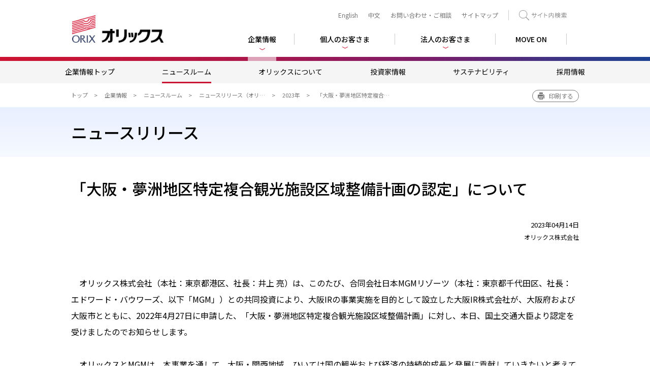

--- FILE ---
content_type: text/html
request_url: https://www.orix.co.jp/grp/company/newsroom/newsrelease/230414_ORIXJ.html
body_size: 11309
content:
<!DOCTYPE html>
<html lang="ja">
<head>
<meta charset="UTF-8">
<meta http-equiv="X-UA-Compatible" content="IE=Edge">
<meta name="viewport" content="width=device-width, initial-scale=1">
<title>「大阪・夢洲地区特定複合観光施設区域整備計画の認定」について│オリックス株式会社</title>
<meta name="date" content="2023-04-14">
<meta name="description" content="">
<meta name="keywords" content="その他サービス,不動産関連サービス,オリックス">
<meta name="format-detection" content="telephone=yes">
<!-- Google Tag Manager -->
<script>(function(w,d,s,l,i){w[l]=w[l]||[];w[l].push({'gtm.start':
new Date().getTime(),event:'gtm.js'});var f=d.getElementsByTagName(s)[0],
j=d.createElement(s),dl=l!='dataLayer'?'&l='+l:'';j.async=true;j.src=
'https://www.googletagmanager.com/gtm.js?id='+i+dl;f.parentNode.insertBefore(j,f);
})(window,document,'script','dataLayer','GTM-PLSHFQ');</script>
<!-- End Google Tag Manager -->
<!-- URLの正規化 -->
<link rel="canonical" href="https://www.orix.co.jp/grp/company/newsroom/newsrelease/230414_ORIXJ.html">
<!-- End URLの正規化 -->
<!-- Favicon -->
<link rel="icon" type="image/x-icon" sizes="16x16" href="/ORIX_favicon_16x16.ico">
<link rel="icon" type="image/x-icon" sizes="32x32" href="/ORIX_favicon_32x32.ico">
<link rel="icon" type="image/x-icon" sizes="48x48" href="/ORIX_favicon_48x48.ico">
<link rel="apple-touch-icon" sizes="152x152" href="/ORIX_favicon_152x152.png">
<!-- CSS -->
<link rel="stylesheet" href="https://fonts.googleapis.com/earlyaccess/notosansjp.css">
<link rel="stylesheet" href="/grp/common/css/normalize.css" media="screen, print">
<link rel="stylesheet" href="/grp/common/css/style.css" media="screen, print">
<link rel="stylesheet" href="/grp/common/css/global.css" media="screen, print">
<link rel="stylesheet" href="/grp/common/css/menu-company.css" media="screen, print">
<link rel="stylesheet" href="/grp/common/css/print.css" media="print">
<link rel="stylesheet" href="/grp/common/css/linebreak.css" media="screen, print">
<!-- JS -->
<script src="/grp/common/js/jquery-1.12.4.min.js"></script>
<script src="/grp/common/js/TweenMax.min.js"></script>
<script src="/grp/common/js/contact-parts.js"></script>
<script src="/grp/common/js/global-menu.js"></script>
<script src="/grp/common/js/jquery.matchHeight-min.js"></script>
<script src="/grp/common/js/slick.min.js"></script>
<script src="/grp/common/js/useragent.js"></script>
<!-- RSS -->
<link rel="alternate" type="application/rss+xml" title="RSS" href="#">
<!-- SNS -->
<meta property="og:title" content="「大阪・夢洲地区特定複合観光施設区域整備計画の認定」について│オリックス株式会社">
<meta property="og:type" content="website">
<meta property="og:url" content="https://www.orix.co.jp/grp/company/newsroom/newsrelease/230414_ORIXJ.html">
<meta property="og:image" content="https://www.orix.co.jp/grp/common/images/ogp_image.jpg">
<meta property="og:site_name" content="オリックス株式会社公式サイト（オリックス グループ情報サイト）">
<meta property="og:description" content="">
<meta name="twitter:card" content="summary_large_image">
</head>
<body>
<!-- Google Tag Manager (noscript) -->
<noscript><iframe src="https://www.googletagmanager.com/ns.html?id=GTM-PLSHFQ"
height="0" width="0" style="display:none;visibility:hidden"></iframe></noscript>
<!-- End Google Tag Manager (noscript) -->
<div id="document">

<!-- ===== No script ====================================== -->
<noscript>
	<div id="njstext">
		<p>当サイトを最適な状態で閲覧していただくにはブラウザのJavaScriptを有効にしてご利用下さい。JavaScriptを無効なままご覧いただいた場合には一部機能がご利用頂けない場合や正しい情報を取得できない場合がございます。</p>
	</div>
</noscript><header class="global">
<div class="inner-1 clearfix">
<p class="header-logo"><a href="/grp/"><img alt="ORIX（オリックス）ロゴ" src="/grp/common/images/logo-orix.jpg" /></a></p>
<nav class="nav-area">
<ul class="top-menu">
<li class="en"><a href="/grp/en/">English</a></li>
<li class="zh"><a href="/grp/ch/">中文</a></li>
<li class="faq"><a href="/grp/contact/">お問い合わせ・ご相談</a></li>
<li class="site-map"><a href="/grp/sitemap.html">サイトマップ</a></li>
<li class="search-btn"><a href="#">検索</a></li>
</ul>
<ul class="gnav pc">
<li><a href="/grp/company/"><span>企業情報</span></a></li>
<li><a href="/grp/personal/"><span>個人のお客さま</span></a></li>
<li><a href="/grp/business/"><span>法人のお客さま</span></a></li>
<li><a href="https://www.orix.co.jp/grp/move_on/">MOVE ON</a></li>
</ul>
<a class="sp-menu-btn sp" href="#">&nbsp;</a></nav></div>
<div class="company-nav-area"><nav class="company-nav">
<ul class="inner-1 flex">
<li><a href="/grp/company/">企業情報トップ</a></li>
<li><a href="/grp/company/newsroom/">ニュースルーム</a></li>
<li><a href="/grp/company/about/">オリックスについて</a></li>
<li><a href="/grp/company/ir/">投資家情報</a></li>
<li><a href="/grp/company/sustainability/">サステナビリティ</a></li>
<li><a href="/grp/company/recruit/">採用情報</a></li>
</ul>
</nav></div>
</header><nav class="global menu-area">
<div class="top-mega-menu-area pc"></div>
<div class="sp-menu-area sp"></div>
</nav><!-- ===== Search BOX ======================================= -->
<div class="search-box-area"><form action="/grp/search/" method="get"><input name="la" type="hidden" value="ja" />
<div class="search-box-bg">
<div>
<div id="searchBox" class="searchBox">
<p class="input-area"><input id="q" class="input" name="q" type="text" placeholder="なにをお探しですか" /></p>
<p class="button-area"><button type="submit">送信</button></p>
</div>
<button class="search-box-close-btn" type="button">閉じる</button></div>
</div>
</form></div>
<div class="contents">
	 <div class="navBlock">
		<div class="breadcrumb"><ul><li><a href="/grp/">トップ</a></li><li><a href="/grp/company/">企業情報</a></li><li><a href="/grp/company/newsroom/">ニュースルーム</a></li><li><a href="/grp/company/newsroom/newsrelease/">ニュースリリース（オリックス）</a></li><li><a href="/grp/company/newsroom/newsrelease/orixj/2023.html">2023年</a></li><li>「大阪・夢洲地区特定複合観光施設区域整備計画の認定」について</li></div>
		<div class="button">
			<p class="print"><a href="#" onclick="window.print(); return false;">印刷する</a></p>
		</div>
	</div>

	<main class="ne">
		<article>
			<p class="bg"><span><span>ニュースリリース</span></span></p>

			<div class="newsDetail"><h1>「大阪・夢洲地区特定複合観光施設区域整備計画の認定」について</h1><div class="info"><p class="date">2023年04月14日</p><p class="author">オリックス株式会社</p>
				</div><section><p>　オリックス株式会社（本社：東京都港区、社長：井上 亮）は、このたび、合同会社日本MGMリゾーツ（本社：東京都千代田区、社長：エドワード・バウワーズ、以下「MGM」）との共同投資により、大阪IRの事業実施を目的として設立した大阪IR株式会社が、大阪府および大阪市とともに、2022年4月27日に申請した、「大阪・夢洲地区特定複合観光施設区域整備計画」に対し、本日、国土交通大臣より認定を受けましたのでお知らせします。</p>
<p>　オリックスとMGMは、本事業を通して、大阪・関西地域、ひいては国の観光および経済の持続的成長と発展に貢献していきたいと考えています。MGMとのパートナーシップのもと、官民連携し事業実現に向け推進してまいります。</p>
<p>詳細は、大阪府のウェブサイトをご参照ください。</p>
<p><a href="https://www.pref.osaka.lg.jp/hodo/index.php?site=fumin&pageId=47533" target="_blank">大阪・夢洲地区特定複合観光施設区域の整備に関する計画の認定について</a><img class="icon01" alt="新しいウィンドウで開きます。" src="/grp/common/images/icon-popup01.png" width="12" height="9" /></p></section></div><div class="contactBlock"><h2>お問い合わせ先</h2><p>グループ広報・渉外部　林・金岡　TEL：03-3435-3167</p></div><div class="pdfView"><dl><dt>このリリースのPDF版を見る</dt><dd><ul><li><a href="./pdf/230414_ORIXJ.pdf" target="_blank">PDF版</a><img src="/grp/common/images/icon-pdf01.png" alt="PDF文書を開きます。" width="23" height="24" class="icon01">[184KB]</li></ul>
						</dd>
					</dl>
				</div><p class="buttonBlock oval"><a href="/grp/company/newsroom/newsrelease/orixj/2023.html" class="back"><span>2023年のニュースリリース一覧へ</span></a></p>
		</article>
	</main>

	<aside><div class="pdfBlock">
<dl>
<dt><a href="https://get.adobe.com/jp/reader/" target="_blank"><img alt="Get Adobe Acrobat Reader" width="158" height="39" src="/grp/common/banner/bnr-acrobat-reader.jpg" /></a></dt>
<dd>閲覧にはAcrobat Readerが必要です。お持ちでない方は「<a class="underline" href="https://get.adobe.com/jp/reader/" target="_blank">Adobe&reg;のサイト</a><img class="icon01" alt="新しいウィンドウで開きます。" width="12" height="9" src="/grp/common/images/icon-popup01.png" />」から無料で配布されておりますので、そちらからダウンロードし、ご利用ください。</dd>
</dl>
</div>
<div class="section side" style="margin-top: 5em;">
<div class="trd-ph-embedded" data-group="recommend">
</div>
</div>
	</aside> 
</div><nav class="footer-nav-area global"></nav><!-- ===== Pagetop ======================================== -->
<div class="pageTop">
<p><a href="#document"><img alt="ページの先頭へ" width="60" height="18" src="/grp/common/images/icon-pagetop01.png" /></a></p>
</div>
<!-- ===== Footer ========================================= --><footer>
<ul class="footerMenu">
<li><a href="/grp/site_policy.html">サイトポリシー</a></li>
<li><a href="/grp/privacy_policy.html">プライバシー・ポリシー</a></li>
<li><a href="/grp/information_security_policy.html">情報セキュリティポリシー</a></li>
<li><a href="/grp/socialmedia_policy.html">ソーシャルメディア利用規約</a></li>
<li><a href="/grp/soliciting_policy.html">勧誘方針</a></li>
<li><a href="/grp/policy.html">反社会的勢力に対する基本方針</a></li>
<li><a href="/grp/kobutsu.html">古物営業法に基づく表記</a></li>
<li><a href="/grp/kashikin.html">貸金業法に基づく表記</a></li>
<li><a href="/grp/financial_instruments_and_exchange_act.html">金融商品取引法に基づく表示</a></li>
<li><a href="/grp/regulatory_rules_for_veterinary_medicinal_products.html">動物用医薬品等取締規則に基づく掲示</a></li>
</ul>
<p class="Copyright"><small>Copyright(C) ORIX Corporation. All rights reserved.</small></p>
</footer>
<div class="sp-pageTop">
<p><a href="#document"><img alt="ページの先頭へ" width="60" height="18" src="/grp/common/images/icon-pagetop01.png" /></a></p>
</div>
</div><!-- /document -->
</body>
</html>


--- FILE ---
content_type: text/html
request_url: https://www.orix.co.jp/grp/common/assets/menu-global.html
body_size: 13301
content:
<div class="mega-menu-nav-area">
<div class="bg bg-1"></div>
<div class="bg bg-2"></div>
<ul class="menu inner-1 flex">
<li><a class="flex-center-center" href="#">企業情報</a></li>
<li><a class="flex-center-center" href="#">個人の<br class="sp" />お客さま</a></li>
<li><a class="flex-center-center" href="#">法人の<br class="sp" />お客さま</a></li>
<!--<li><a class="flex-center-center" href="#">MOVE ON</a></li>--></ul>
</div>
<ul class="mega-menu">
<li class="mega-menu-item company">
<div class="mega-menu-item-inner inner-1">
<div class="mega-menu-block mega-menu-header">
<ul class="flex">
<li><a href="/grp/company/">企業情報トップ</a></li>
<li class="pc"><a class="close-btn" href="#">閉じる</a></li>
</ul>
</div>
<div class="mega-menu-block mega-menu-contents flex">
<ul>
<li><a class="toggle" href="/grp/company/newsroom/">ニュースルーム</a>
<ul>
<li class="sp"><a href="/grp/company/newsroom/">ニュースルームトップ</a></li>
<li><a href="/grp/company/newsroom/newsrelease/">ニュースリリース</a></li>
<li><a href="/grp/company/newsroom/orix_channel/">ORIX Channel</a></li>
<li><a href="/grp/company/newsroom/senryu/">オリックス 働くパパママ川柳</a></li>
<li><a href="/grp/company/newsroom/document/">資料ダウンロード</a></li>
<li><a href="/grp/company/newsroom/about_rss/">RSSについて</a></li>
</ul>
</li>
<li><a class="toggle" href="/grp/company/about/">オリックスについて</a>
<ul>
<li class="sp"><a href="/grp/company/about/">オリックスについてトップ</a></li>
<li><a href="/grp/company/about/message/">トップメッセージ</a></li>
<li><a href="/grp/company/about/purpose_and_culture/">ORIX Group Purpose & Culture</a></li>
<li><a href="/grp/company/about/brand.html">オリックスブランド</a></li>
<li><a href="/grp/company/about/summary/">企業概要</a></li>
<li><a href="/grp/company/about/business/">オリックスの事業</a></li>
<li><a href="/grp/company/about/code_of_conduct/">行動指針</a></li>
<li><a href="/grp/company/about/group/">グループ会社一覧</a></li>
<li><a href="/grp/company/about/officer/">役員情報</a></li>
<li><a href="/grp/company/about/organization/">組織図</a></li>
<li><a href="/grp/company/about/history/">オリックスの歴史</a></li>
<li><a href="/grp/company/about/production/">会社紹介映像・資料</a></li>
</ul>
</li>
</ul>
<ul>
<li><a class="toggle" href="/grp/company/ir/">投資家情報</a>
<ul>
<li class="sp"><a href="/grp/company/ir/">投資家情報トップ</a></li>
<li><a href="/grp/company/ir/stock_chart.html">株価情報</a></li>
<li><a href="/grp/company/ir/settlement/">最新決算資料</a></li>
<li><a href="/grp/company/ir/growth_strategy/">ORIX Group Growth Strategy 2035</a></li>
<li><a href="/grp/company/ir/integrated_report/">統合報告ポータル</a></li>
<li><a href="/grp/company/ir/calendar/">IRカレンダー</a></li>
<li><a href="/grp/company/ir/news/">IRニュース</a></li>
<li><a href="/grp/company/ir/governance/">コーポレート・ガバナンス</a></li>
<li><a href="/grp/company/ir/financial/">財務データ・セグメント情報</a></li>
<li><a href="/grp/company/ir/individual/">個人投資家の皆さまへ</a></li>
<li><a href="/grp/company/ir/library/">IR資料室</a></li>
<li><a href="/grp/company/ir/stock/">株式・社債情報</a></li>
<li><a href="/grp/company/ir/policy.html">IRポリシー</a></li>
</ul>
</li>
</ul>
<ul>
<li><a class="toggle" href="/grp/company/sustainability/">サステナビリティ</a>
<ul>
<li class="sp"><a href="/grp/company/sustainability/">サステナビリティトップ</a></li>
<li><a href="/grp/company/sustainability/about/">オリックスのサステナビリティ</a></li>
<li><a href="/grp/company/sustainability/sustainability_report/">レポートライブラリ</a></li>
<li><a href="/grp/company/sustainability/contributing_to_society/">事業活動を通じた社会課題への貢献</a>
<ul class="pc">
<li><a href="/grp/company/sustainability/contributing_to_society/corporate_financial_services.html">法人営業</a></li>
<li><a href="/grp/company/sustainability/contributing_to_society/auto.html">自動車</a></li>
<li><a href="/grp/company/sustainability/contributing_to_society/rentec.html">レンテック</a></li>
<li><a href="/grp/company/sustainability/contributing_to_society/realestate.html">不動産</a></li>
<li><a href="/grp/company/sustainability/contributing_to_society/pe.html">事業投資・コンセッション</a></li>
<li><a href="/grp/company/sustainability/contributing_to_society/environment_and_energy.html">環境エネルギー</a></li>
<li><a href="/grp/company/sustainability/contributing_to_society/lifeInsurance.html">生命保険</a></li>
<li><a href="/grp/company/sustainability/contributing_to_society/banking.html">銀行</a></li>
<li><a href="/grp/company/sustainability/contributing_to_society/aircraft_and_ships.html">輸送機器</a></li>
<li><a href="/grp/company/sustainability/contributing_to_society/usa.html">ORIX USA</a></li>
<li><a href="/grp/company/sustainability/contributing_to_society/europe.html">ORIX Europe</a></li>
<li><a href="/grp/company/sustainability/contributing_to_society/asia_australia.html">アジア・豪州</a></li>
</ul>
</li>
<li class="sp"><a href="/grp/company/sustainability/contributing_to_society/corporate_financial_services.html">法人営業</a></li>
<li class="sp"><a href="/grp/company/sustainability/contributing_to_society/auto.html">自動車</a></li>
<li class="sp"><a href="/grp/company/sustainability/contributing_to_society/rentec.html">レンテック</a></li>
<li class="sp"><a href="/grp/company/sustainability/contributing_to_society/realestate.html">不動産</a></li>
<li class="sp"><a href="/grp/company/sustainability/contributing_to_society/pe.html">事業投資・コンセッション</a></li>
<li class="sp"><a href="/grp/company/sustainability/contributing_to_society/environment_and_energy.html">環境エネルギー</a></li>
<li class="sp"><a href="/grp/company/sustainability/contributing_to_society/lifeInsurance.html">生命保険</a></li>
<li class="sp"><a href="/grp/company/sustainability/contributing_to_society/banking.html">銀行</a></li>
<li class="sp"><a href="/grp/company/sustainability/contributing_to_society/aircraft_and_ships.html">輸送機器</a></li>
<li class="sp"><a href="/grp/company/sustainability/contributing_to_society/usa.html">ORIX USA</a></li>
<li class="sp"><a href="/grp/company/sustainability/contributing_to_society/europe.html">ORIX Europe</a></li>
<li class="sp"><a href="/grp/company/sustainability/contributing_to_society/asia_australia.html">アジア・豪州</a></li>
<li><a href="/grp/company/sustainability/environment/">環境</a></li>
<li><a href="/grp/company/sustainability/social/">社会</a>
<ul class="pc">
<li><a href="/grp/company/sustainability/social/employee/">持続的な成長を支える人的資本経営</a></li>
<li><a href="/grp/company/sustainability/social/rights/">人権への取り組み</a></li>
<li><a href="/grp/company/sustainability/social/supply_chain/">サプライチェーンマネジメント</a></li>
<li><a href="/grp/company/sustainability/social/contribution/">社会貢献活動</a></li>
</ul>
</li>
<li class="sp"><a href="/grp/company/sustainability/social/employee/">持続的な成長を支える人的資本経営</a></li>
<li class="sp"><a href="/grp/company/sustainability/social/rights/">人権への取り組み</a></li>
<li class="sp"><a href="/grp/company/sustainability/social/supply_chain/">サプライチェーンマネジメント</a></li>
<li class="sp"><a href="/grp/company/sustainability/social/contribution/">社会貢献活動</a></li>
<li><a href="/grp/company/sustainability/evaluation/">社会からの評価</a></li>
<li><a href="/grp/company/sustainability/policies_and_data.html">サステナビリティ情報一覧</a></li>
</ul>
</li>
</ul>
<ul>
<li><a class="toggle" href="/grp/company/recruit/">採用情報</a>
<ul>
<li class="sp"><a href="/grp/company/recruit/">採用情報トップ</a></li>
<li><a href="/grp/company/sustainability/social/employee/">持続的な成長を支える人的資本経営</a></li>
<li><a href="/grp/company/recruit/grad_hiring/">新卒採用実施会社一覧</a></li>
<li><a href="/grp/company/recruit/mid_career/">キャリア採用実施会社一覧</a></li>
</ul>
</li>
</ul>
</div>
</div>
</li>
<li class="mega-menu-item personal">
<div class="mega-menu-item-inner inner-1">
<div class="mega-menu-block mega-menu-header">
<ul class="flex">
<li class="right-arrow"><a href="/grp/personal/">個人のお客さまトップ</a></li>
<li class="pc"><a class="close-btn" href="#">閉じる</a></li>
</ul>
</div>
<div class="mega-menu-block mega-menu-contents">
<ul class="flex flex-left">
<li><a href="/grp/personal/finance.html"><img class="smallpic" alt="" src="/grp/common/images/top/ab_kojin/ab-menu-01.jpg" /><span>預金・信託・ローン</span></a></li>
<li><a href="/grp/personal/insurance.html"><img class="smallpic" alt="" src="/grp/common/images/top/ab_kojin/ab-menu-02.jpg" /><span>生命保険</span></a></li>
<li><a href="/grp/personal/cars.html"><img class="smallpic" alt="" src="/grp/common/images/top/ab_kojin/ab-menu-03.jpg" /><span>自動車サービス</span></a></li>
<li><a href="/grp/personal/house_dev.html"><img class="smallpic" alt="" src="/grp/common/images/top/ab_kojin/ab-menu-04.jpg" /><span>住宅</span></a></li>
<li><a href="/grp/personal/hotel.html"><img class="smallpic" alt="" src="/grp/common/images/top/ab_kojin/ab-menu-05.jpg" /><span>旅館・ホテル</span></a></li>
<li><a href="/grp/personal#biz_leisure"><img class="smallpic" alt="" src="/grp/common/images/top/ab_kojin/ab-menu-06.jpg" /><span>レジャー・その他</span></a></li>
</ul>
<div class="common-button">
<p><a href="/grp/personal/contact.html">お問い合わせ先一覧</a></p>
</div>
</div>
</div>
</li>
<li class="mega-menu-item business">
<div class="mega-menu-item-inner inner-1">
<div class="mega-menu-block mega-menu-header">
<ul class="flex">
<li class="right-arrow"><a href="/grp/business/">法人のお客さまトップ</a></li>
<li class="pc"><a class="close-btn" href="#">閉じる</a></li>
</ul>
</div>
<div class="mega-menu-block mega-menu-contents">
<ul class="flex">
<li><a href="/grp/business/corporate_financial_services/"><img class="smallpic" alt="" src="/grp/common/images/top/ab_houjin/ab-menu-finance01.jpg" /><span>法人金融事業・サービス</span></a></li>
<li><a href="/grp/business/industrial_and_ict_services/"><img class="smallpic" alt="" src="/grp/common/images/top/ab_houjin/ab-menu-roboren01.jpg" /><span>産業/ICT機器関連事業・サービス</span></a></li>
<li><a href="/grp/business/environment_and_energy_services/"><img class="smallpic" alt="" src="/grp/common/images/top/ab_houjin/ab-menu-solarpower01.jpg" /><span>環境エネルギー事業・サービス</span></a></li>
<li><a href="/grp/business/automobile_related_services/"><img class="smallpic" alt="" src="/grp/common/images/top/ab_houjin/ab-menu-car01.jpg" /><span>自動車関連事業・サービス</span></a></li>
<li><a href="/grp/business/real_estate/"><img class="smallpic" alt="" src="/grp/common/images/top/ab_houjin/ab-menu-estate01.jpg" /><span>不動産関連事業・サービス</span></a></li>
<li><a href="/grp/business/pe_investment_and_concession/"><img class="smallpic" alt="" src="/grp/common/images/top/ab_houjin/ab-menu-concession01.jpg" /><span>事業投資・コンセッション事業</span></a></li>
<li><a href="https://www.orix.co.jp/grp/business/#biz_etc"><img class="smallpic" alt="" src="/grp/common/images/business/img_cate_07_05.png" /><span>その他事業・サービス</span></a></li>
<li><a href="/grp/business/overseas.html"><img class="smallpic" alt="" src="/grp/common/images/top/ab_houjin/ab-menu-group01.jpg" /><span>海外事業・サービス</span></a></li>
</ul>
<div class="common-button">
<p><a href="/grp/business/contact.html">お問い合わせ先一覧</a></p>
<p><a href="https://biz.orix.co.jp/" target="_blank">ビジネス情報サイト<img class="icon01" alt="新しいウィンドウで開きます。" width="12" height="9" src="/grp/common/images/icon-popup01.png" /></a></p>
</div>
</div>
</div>
</li>
<!--<li class="mega-menu-item move">
      <div class="mega-menu-item-inner inner-1">
      <div class="mega-menu-block mega-menu-contents flex">
      <ul>
        <li><a href="/grp/move/archive/category/Life" class="life">Life</a></li>
        <li><a href="/grp/move/archive/category/Business%20Design" class="economy">Business Design</a></li>
        <li><a href="/grp/move/archive/category/Tech" class="technology">Tech</a></li>
        <li><a href="/grp/move/archive/category/ORIX%20Channel" class="orix">ORIX Channel</a></li>
      </ul>
      </div>
    </div>
    </li>--></ul>
<!-- 上記の以外にタグなどは記載しないでください --> <!-- 上記の以外にタグなどは記載しないでください --> <!-- 上記の以外にタグなどは記載しないでください --> <!-- 上記の以外にタグなどは記載しないでください -->
<!-- 上記の以外にタグなどは記載しないでください -->


--- FILE ---
content_type: text/html
request_url: https://www.orix.co.jp/grp/common/assets/menu-company.html
body_size: 5246
content:
<div class="company-megamenu">
<ul>
<li>
<ul>
<li><a href="/grp/company/newsroom/newsrelease/">ニュースリリース</a></li>
<li><a href="/grp/company/newsroom/orix_channel/">ORIX Channel</a></li>
<li><a href="/grp/company/newsroom/senryu/">オリックス 働くパパママ川柳</a></li>
<li><a href="/grp/company/newsroom/document/">資料ダウンロード</a></li>
<li><a href="/grp/company/newsroom/about_rss/">RSSについて</a></li>
</ul>
</li>
<li>
<ul>
<li><a href="/grp/company/about/message/">トップメッセージ</a></li>
<li><a href="/grp/company/about/purpose_and_culture/">ORIX Group Purpose & Culture</a></li>
<li><a href="/grp/company/about/brand.html">オリックスブランド</a></li>
<li><a href="/grp/company/about/summary/">企業概要</a></li>
<li><a href="/grp/company/about/business/">オリックスの事業</a></li>
<li><a href="/grp/company/about/code_of_conduct/">行動指針</a></li>
<li><a href="/grp/company/about/group/">グループ会社一覧</a></li>
<li><a href="/grp/company/about/officer/">役員情報</a></li>
<li><a href="/grp/company/about/organization/">組織図</a></li>
<li><a href="/grp/company/about/history/">オリックスの歴史</a></li>
<li><a href="/grp/company/about/production/">会社紹介映像・資料</a></li>
</ul>
</li>
<li>
<ul>
<li><a href="/grp/company/ir/stock_chart.html">株価情報</a></li>
<li><a href="/grp/company/ir/settlement/">最新決算資料</a></li>
<li><a href="/grp/company/ir/growth_strategy/">ORIX Group Growth Strategy 2035</a></li>
<li><a href="/grp/company/ir/integrated_report/">統合報告ポータル</a></li>
<li><a href="/grp/company/ir/calendar/">IRカレンダー</a></li>
<li><a href="/grp/company/ir/news/">IRニュース</a></li>
<li><a href="/grp/company/ir/governance/">コーポレート・ガバナンス</a></li>
<li><a href="/grp/company/ir/financial/">財務データ・セグメント情報</a></li>
<li><a href="/grp/company/ir/individual/">個人投資家の皆さまへ</a></li>
<li><a href="/grp/company/ir/library/">IR資料室</a></li>
<li><a href="/grp/company/ir/stock/">株式・社債情報</a></li>
<li><a href="/grp/company/ir/policy.html">IRポリシー</a></li>
<li></li>
<li></li>
</ul>
</li>
<li>
<ul>
<li><a href="/grp/company/sustainability/about/">オリックスのサステナビリティ</a></li>
<li><a href="/grp/company/sustainability/sustainability_report/">レポートライブラリ</a></li>
<li><a href="/grp/company/sustainability/contributing_to_society/">事業活動を通じた社会課題への貢献</a></li>
<li><a href="/grp/company/sustainability/contributing_to_society/corporate_financial_services.html">法人営業</a></li>
<li><a href="/grp/company/sustainability/contributing_to_society/auto.html">自動車</a></li>
<li><a href="/grp/company/sustainability/contributing_to_society/rentec.html">レンテック</a></li>
<li><a href="/grp/company/sustainability/contributing_to_society/realestate.html">不動産</a></li>
<li><a href="/grp/company/sustainability/contributing_to_society/pe.html">事業投資・コンセッション</a></li>
<li><a href="/grp/company/sustainability/contributing_to_society/environment_and_energy.html">環境エネルギー</a></li>
<li><a href="/grp/company/sustainability/contributing_to_society/lifeInsurance.html">生命保険</a></li>
<li><a href="/grp/company/sustainability/contributing_to_society/banking.html">銀行</a></li>
<li><a href="/grp/company/sustainability/contributing_to_society/aircraft_and_ships.html">輸送機器</a></li>
<li><a href="/grp/company/sustainability/contributing_to_society/usa.html">ORIX USA</a></li>
<li><a href="/grp/company/sustainability/contributing_to_society/europe.html">ORIX Europe</a></li>
<li><a href="/grp/company/sustainability/contributing_to_society/asia_australia.html">アジア・豪州</a></li>
<li><a href="/grp/company/sustainability/environment/">環境</a></li>
<li><a href="/grp/company/sustainability/social/">社会</a></li>
<li><a href="/grp/company/sustainability/social/employee/">持続的な成長を支える人的資本経営</a></li>
<li><a href="/grp/company/sustainability/social/rights/">人権への取り組み</a></li>
<li><a href="/grp/company/sustainability/social/supply_chain/">サプライチェーンマネジメント</a></li>
<li><a href="/grp/company/sustainability/social/contribution/">社会貢献活動</a></li>
<li><a href="/grp/company/sustainability/evaluation/">社会からの評価</a></li>
<li><a href="/grp/company/sustainability/policies_and_data.html">サステナビリティ情報一覧</a></li>
</ul>
</li>
<li>
<ul>
<li><a href="/grp/company/sustainability/social/employee/">持続的な成長を支える人的資本経営</a></li>
<li><a href="/grp/company/recruit/grad_hiring/">新卒採用実施会社一覧</a></li>
<li><a href="/grp/company/recruit/mid_career/">キャリア採用実施会社一覧</a></li>
</ul>
</li>
</ul>
</div>
<!-- 上記の以外にタグなどは記載しないでください --> <!-- 上記の以外にタグなどは記載しないでください --> <!-- 上記の以外にタグなどは記載しないでください -->
<!-- 上記の以外にタグなどは記載しないでください -->


--- FILE ---
content_type: text/css
request_url: https://www.orix.co.jp/grp/common/css/style.css
body_size: 199388
content:
@charset "UTF-8";

/*===== STYLE LIST ==========================================================
 1: Custom Setting
 2: Layout
 3: Category Layout
 4: Module
 5: Abtest ADD
============================================================================= */

/* 1: Custom Setting
============================================================================= */
/* Base */
html {
  font-size: 62.5%; /* 10px */
  overflow-y: scroll;
}
body {
  background-color: #ffffff;
  font-family: "Noto Sans JP", sans-serif;
  font-size: 1.6rem; /* Default 16px */
  line-height: 1.7;
}
*,
*::before,
*::after {
  box-sizing: border-box;
}
#document {
  width: 100%;
}
.spView {
  display: none !important;
}
.pcView {
  display: block !important;
}

@media screen and (max-width: 640px) {
  body {
    max-width: 640px;
    min-width: 320px;
    font-size: 1.4rem; /* 640 - 14px */
    line-height: 1.6;
    overflow: hidden;
  }
  .spView {
    display: block !important;
  }
  .pcView {
    display: none !important;
  }
}

/* Text
----------------------------------------------------------------------------- */
h1,
main > article > p.bg {
  margin-bottom: 2.5em;
  font-size: 3.2rem;
  font-weight: 500;
  line-height: 1.5;
}
h1 > span,
main > article > p.bg > span {
  display: block;
  width: 1000px;
  margin: 0 auto;
}
h1.category {
  padding: 0;
  background-position: center center;
  background-repeat: no-repeat;
}
h1.category > span {
  display: table;
  height: 250px;
  font-size: 4.8rem;
}
h1.category.h300-200 > span {
  height: 300px;
}
h1.category > span > span {
  display: table-cell;
  text-shadow: 0 0 10px #ffffff, 0 0 20px #ffffff, 0 0 30px #ffffff,
    0 0 40px #ffffff, 0 0 50px #ffffff;
  vertical-align: middle;
}
h1.category > span > span span.read {
  display: block;
  margin-top: 1em;
  font-size: 1.4rem;
  font-weight: 400;
  line-height: 1.7;
}
main.cp h1.category {
  background-image: url(/grp/common/images/company/head-bg.jpg);
}
main.ab h1.category {
  background-image: url(/grp/common/images/company/about/head-bg.jpg);
}
main.ne h1.category {
  background-image: url(/grp/common/images/company/newsroom/head-bg.jpg);
}
main.re h1.category {
  background-image: url(/grp/common/images/company/recruit/head-bg.jpg);
}
main.br h1.category {
  background-image: url(/grp/common/images/company/brand/head-bg.jpg);
}
main.su h1.category {
  background-image: url(/grp/common/images/company/sustainability/head-bg.jpg);
}
main.ir h1.category {
  background-image: url(/grp/common/images/company/ir/head-bg.jpg);
}
main.pe h1.category {
  background-image: url(/grp/common/images/personal/head-bg.jpg);
}
main.bu h1.category {
  background-image: url(/grp/common/images/business/head-bg.jpg);
}
h1.bg,
main > article > p.bg {
  margin-bottom: 2em;
  padding: 25px 0;
  background-color: #ebf0fa;
  background-image: linear-gradient(180deg, #e8efff 0, #f6f9ff 100%);
}
h2 {
  margin-bottom: 1em;
  font-size: 2.6rem;
  font-weight: 500;
  line-height: 1.4;
}
h2.line {
  position: relative;
  padding-left: 24px;
}
h2.line::after {
  content: "";
  position: absolute;
  top: 0;
  left: 0;
  width: 6px;
  height: 100%;
  background-image: linear-gradient(0deg, #1e4191 0, #7d1e69 35%, #cd1432 100%);
}
h2.bg {
  position: relative;
  width: 100%;
  margin-bottom: 1.5em;
  background-image: linear-gradient(90deg, #e2e8f7 0, #f3f6fc 51%);
  color: #1e4191;
  font-size: 3rem;
}
h2.bg > span {
  display: table-cell;
  width: 1000px;
  padding: 30px 510px 30px 30px;
  vertical-align: middle;
}
h2.bg > span > span {
  display: block;
  width: 100%;
  margin-top: 0.25em;
  font-size: 1.5rem;
  font-weight: 400;
  line-height: 1.2;
}
main.ir #finance h2.bg,
main.ir #maintenance h2.bg,
main.ir #estate h2.bg,
main.ir #investment h2.bg,
main.ir #retail h2.bg,
main.ir #overseas h2.bg {
  display: table;
  min-height: 150px;
  background-position: right top;
  background-repeat: no-repeat;
}
main.ir #finance h2.bg {
  background-image: url(/grp/common/images/company/ir/individual-what-img-bg-finance.jpg),
    linear-gradient(90deg, #e2e8f7 0, #f3f6fc 51%);
}
main.ir #maintenance h2.bg {
  background-image: url(/grp/common/images/company/ir/individual-what-img-bg-maintenance.jpg),
    linear-gradient(90deg, #e2e8f7 0, #f3f6fc 51%);
}
main.ir #estate h2.bg {
  background-image: url(/grp/common/images/company/ir/individual-what-img-bg-estate.jpg),
    linear-gradient(90deg, #e2e8f7 0, #f3f6fc 51%);
}
main.ir #investment h2.bg {
  background-image: url(/grp/common/images/company/ir/individual-what-img-bg-investment.jpg),
    linear-gradient(90deg, #e2e8f7 0, #f3f6fc 51%);
}
main.ir #retail h2.bg {
  background-image: url(/grp/common/images/company/ir/individual-what-img-bg-retail.jpg),
    linear-gradient(90deg, #e2e8f7 0, #f3f6fc 51%);
}
main.ir #overseas h2.bg {
  background-image: url(/grp/common/images/company/ir/individual-what-img-bg-overseas.jpg),
    linear-gradient(90deg, #e2e8f7 0, #f3f6fc 51%);
}
h3 {
  margin-bottom: 0.75em;
  font-size: 2.1rem;
  font-weight: 500;
  line-height: 1.4;
}
h3.icon {
  padding-left: 20px;
  background-image: url(/grp/common/images/icon-head3.gif);
  background-position: left 0.5em;
  background-repeat: no-repeat;
  background-size: 8px 8px;
}
h4 {
  margin-bottom: 0.75em;
  font-size: 2.1rem;
  font-weight: 500;
  line-height: 1.4;
}
h4.icon {
  padding-left: 20px;
  background-image: url(/grp/common/images/icon-head4.gif);
  background-position: left 0.6em;
  background-repeat: no-repeat;
}
h5 {
  margin-bottom: 0.75em;
  font-size: 2rem;
  font-weight: 500;
  line-height: 1.4;
}
h6 {
  margin-bottom: 0.75em;
  font-size: 1.7rem;
  font-weight: 500;
  line-height: 1.4;
}
.basis {
  font-size: 1.6rem;
  line-height: 1.7;
}
h2 + div,
h2 + section,
h3 + div,
h3 + section,
h4 + div,
h4 + section,
h5 + div,
h5 + section,
h6 + div,
h6 + section {
  margin-top: 0 !important;
  margin-bottom: 2em !important;
}
p {
  font-weight: 400;
}
article p {
  margin-bottom: 1.5em;
  line-height: 2;
}
div.section p {
  margin-bottom: 0.5em;
  line-height: 1.7;
}
strong,
em {
  font-style: normal;
  font-weight: 500;
}
.searchResults em {
  background: #dae5f3;
}
i {
  font-style: normal;
}
address,
caption,
cite,
code {
  font-size: inherit;
  font-style: normal;
  font-weight: 400;
}
.textDate {
  margin-bottom: 0.5em;
  font-size: 1.4rem;
  text-align: right;
}
.txt-indent {
  padding-left: 1em;
  text-indent: -1em;
}
.anchor-link {
  margin-top: -85px;
  padding-top: 85px;
}

@media screen and (max-width: 640px) {
  h1 {
    margin-bottom: 1.5em;
    font-size: 2rem;
  }
  h1 > span,
  main > article > p.bg > span {
    width: 100%;
    margin: 0;
  }
  h1.category {
    width: 100%;
    height: 100px;
    /*[2017/12/27 Adjust] height: 200px;*/
    margin-bottom: 1.5em;
    background-size: 600px 100px;
    /*[2017/12/27 Adjust] background-size: 1200px 200px;*/
    vertical-align: middle;
  }
  h1.category.h300-200 {
    width: 100%;
    height: auto;
    margin-bottom: 1.5em;
    background-size: 500px 100px;
    /*[2017/12/27 Adjust] background-size: 1000px 200px;*/
    background-position: center top;
  }
  h1.category > span {
    width: 100%;
    height: 100px;
    /*[2017/12/27 Adjust] height: 200px;*/
    font-size: 2.4rem;
  }
  h1.category > span > span {
    padding: 10px;
  }
  h1.category.h300-200 > span {
    height: 120px;
    /*[2017/12/27 Adjust] height: 240px;*/
  }
  h1.category > span > span span.title {
    display: block;
    line-height: 90px;
    /*[2017/12/27 Adjust] line-height: 180px;*/
    vertical-align: middle;
  }
  h1.category > span > span span.title + .read {
    display: block;
    margin-top: 2em;
    text-shadow: none;
  }
  main.hi h1.category,
  main.mi h1.category {
    background-size: auto;
  }
  h1.category + .formBlock {
    margin-top: 0;
  }
  h1.bg,
  main > article > p.bg {
    margin-bottom: 1.5em;
    padding: 15px 10px;
    font-size: 2rem;
  }
  h2 {
    font-size: 1.8rem;
  }
  h2.line {
    padding-left: 14px;
  }
  h2.line::after {
    width: 4px;
  }
  h2.bg {
    width: auto;
    min-height: inherit;
    margin-bottom: 1em;
    background-image: linear-gradient(90deg, #e2e8f7 0, #f3f6fc 100%);
  }
  h2.bg > span {
    display: block;
    width: auto;
    padding: 15px 10px;
    background-image: none;
    font-size: 2.2rem;
    line-height: 1.5;
  }
  h2.bg > span > span {
    width: auto;
    margin-top: 0.5em;
    font-size: 1.4rem;
    line-height: 1.6;
  }
  main.ir #finance h2.bg,
  main.ir #maintenance h2.bg,
  main.ir #estate h2.bg,
  main.ir #investment h2.bg,
  main.ir #retail h2.bg,
  main.ir #overseas h2.bg {
    display: block;
    min-height: inherit;
    background-image: linear-gradient(90deg, #e2e8f7 0, #f3f6fc 100%);
  }
  h3,
  h4 {
    font-size: 1.7rem;
  }
  h4.icon::after {
    top: 16px;
  }
  h5 {
    font-size: 1.6rem;
  }
  h6 {
    font-size: 1.5rem;
  }
  .basis {
    font-size: 1.4rem;
  }
  article p {
    margin-bottom: 1.25em;
    line-height: 1.7;
  }
  .textDate {
    margin: 0 10px 1.25em 10px;
  }
}

/* List
----------------------------------------------------------------------------- */
ol,
ul {
  margin: 0 0 2em 1.5em;
  list-style-position: outside;
}
ol li:not(:last-child),
ul li:not(:last-child) {
  margin-bottom: 0.5em;
}
dl {
  margin: 0 0 1.75em 0;
}
dt {
  margin: 0 0 0.5em 0;
  padding: 0;
}
dd:not(:last-child) {
  margin: 0 0 2em 0;
  padding: 0;
}
dd > *:last-child {
  margin-bottom: 0;
}
ol.nomark,
ul.nomark {
  margin-left: 0;
  list-style: none;
}
ul.itemlist {
  margin: 0 0 2em 0;
  list-style: none;
}
ul.itemlist li {
  padding-left: 1.25em;
  background-image: url(/grp/common/images/icon-itemlist01.png);
  background-position: left 0.7em;
  background-repeat: no-repeat;
}
ol.nomark li a:link,
ol.nomark li a:visited,
ul.nomark li a:link,
ul.nomark li a:visited,
ul.notice li a:link,
ul.notice li a:visited,
.itemlist li a:link,
.itemlist li a:visited {
  color: #224392;
}
ol.list01,
dl.list01 dt {
  font-size: 1.8rem;
  font-weight: 500;
}
ol.list01 li > div,
dl.list01 dd {
  font-size: 1.6rem;
  font-weight: 400;
}
ol.notice,
ul.notice {
  margin-left: 0;
  list-style: none;
}
ol.notice li,
ul.notice li {
  position: relative;
  margin-bottom: 0.25em;
  padding-left: 1.5em;
  color: #777777;
  font-size: 1.4rem;
  line-height: 1.5;
}
ol.notice li::after,
ul.notice li::after {
  content: "※";
  position: absolute;
  top: 0;
  left: 0;
  display: inline-block;
  width: 1.5em;
}
ol.bracket,
ol.numeral {
  margin-left: 0;
  list-style: none;
}
ol.bracket li,
ol.numeral li {
  position: relative;
  margin-bottom: 0.25em;
  padding-left: 2.5em;
  color: #777777;
  counter-increment: cnt;
  font-size: 1.4rem;
  line-height: 1.5;
}
ol.bracket li::after {
  content: "(*" counter(cnt) ")";
  position: absolute;
  top: 0;
  left: 0;
  display: inline-block;
}
ol.numeral li::after {
  content: "※" counter(cnt);
  position: absolute;
  top: 0;
  left: 0;
  display: inline-block;
}

@media screen and (max-width: 640px) {
  ol,
  ul {
    margin: 0 0 2em 1.5em;
  }
  dd:not(:last-child) {
    margin: 0 0 1em 0;
  }
  ol.list01,
  dl.list01 dt {
    font-size: 1.6rem;
  }
  ol.list01 li > div,
  dl.list01 dd {
    font-size: 1.4rem;
  }
  ol.notice li,
  ul.notice li {
    font-size: 1.2rem;
  }
}

/* Table
----------------------------------------------------------------------------- */
.table01,
.table02,
.table03 {
  width: 1000px;
  margin: 0 auto 2em auto;
  overflow: visible;
}
.table01 table,
.table02 table,
.table03 table {
  width: 100%;
  border: none;
  background-color: #ffffff;
}
.table01 table th,
.table01 table td,
.table02 table th,
.table02 table td,
.table03 table th,
.table03 table td {
  padding: 20px;
}
.table01 table th *:last-child,
.table01 table td *:last-child,
.table02 table th *:last-child,
.table02 table td *:last-child,
.table03 table th *:last-child,
.table03 table td *:last-child {
  margin-bottom: 0;
}
.table01 caption,
.table02 caption,
.table03 caption {
  margin-bottom: 0.5em;
}
.table01 table + p.caption,
.table02 table + p.caption,
.table03 table + p.caption {
  margin-top: 0.5em;
}
.table01 caption.right,
.table02 caption.right,
.table03 caption.right {
  margin-bottom: 0.5em;
  font-size: 1.4rem;
  text-align: right;
}
.table01 table + p.caption.right,
.table02 table + p.caption.right,
.table03 table + p.caption.right {
  margin: 0.5em 0 0 0;
  font-size: 1.4rem;
  text-align: right;
}
.table01 table p,
.table02 table p,
.table03 table p {
  margin-bottom: 0.5em;
  line-height: 1.7;
}
.table01 table a,
.table02 table a,
.table03 table a {
  color: #234493;
}
.table01 table.vTop tr > th,
.table01 table.vTop tr > td,
.table02 table.vTop tr > th,
.table02 table.vTop tr > td,
.table03 table.vTop tr > th,
.table03 table.vTop tr > td {
  vertical-align: top;
}
.table01 table.vMiddle tr > th,
.table01 table.vMiddle tr > td,
.table02 table.vMiddle tr > th,
.table02 table.vMiddle tr > td,
.table03 table.vMiddle tr > th,
.table03 table.vMiddle tr > td {
  vertical-align: middle;
}
.table01 table.alignC tr > th,
.table01 table.alignC tr > td,
.table02 table.alignC tr > th,
.table02 table.alignC tr > td,
.table03 table.alignC tr > th,
.table03 table.alignC tr > td {
  text-align: center;
}
.table01 table thead.nowrap tr > th,
.table02 table thead.nowrap tr > th,
.table03 table thead.nowrap tr > th,
.table01 table tbody.nowrap tr > th,
.table02 table tbody.nowrap tr > th,
.table03 table tbody.nowrap tr > th,
table tr .nowrap {
  white-space: nowrap;
}
.table01 table + *,
.table02 table + *,
.table03 table + * {
  margin-top: 1em;
}
table + ol,
table + ul,
table + p {
  margin-left: 10px !important;
  margin-right: 10px !important;
}

/* Align */
table tbody.alignTh tr > th,
table tbody.align01 tr > td:first-child,
table tbody.align02 tr > td:nth-child(2),
table tbody.align03 tr > td:nth-child(3),
table tbody.align04 tr > td:nth-child(4),
table tbody.alignLast tr > td:last-child {
  text-align: center;
}

/* Color */
table .color01 {
  background-color: #e0e7f9 !important;
}

/* Half */
.table01.half {
  width: 470px;
  margin: 0 0 2em 0 !important;
}

/* Table 01 */
/*.table01 table tr:nth-child(odd) {
	background-color: #F5F8FF;
}*/
.table01 table thead tr th {
  background-color: #e0e7f9;
  text-align: center;
  vertical-align: middle;
}
.table01 table tr th {
  padding: 20px 30px;
  border: 1px solid #ccc;
  font-weight: 500;
  vertical-align: top;
  background: #f5f8ff;
}
.table01 table td {
  vertical-align: top;
  border: 1px solid #ccc;
}

/* Table 02 */
/*.table02 table tbody tr:nth-child(odd) {
	background-color: #F5F8FF;
}*/
.table02 table thead tr > th {
  background-color: #e0e7f9;
  font-weight: 500;
  text-align: center;
}
.table02 table tr > th,
.table02 table tr > td {
  vertical-align: middle;
  border: 1px solid #ccc;
}
/*.table02 table thead tr > th:not(:first-child),
.table02 table tbody tr > td:not(:first-child) {
	border-left: 2px solid #FFFFFF;
}*/

/* Table 03 */
.table03 table th {
  background-color: #e0e7f9;
  font-weight: 500;
}
.table03 table thead th {
  text-align: center;
}
.table03 table thead th:first-child {
  background-color: #c5d1f3;
}
/*.table03 table tbody tr:nth-child(odd) th {
	background-color: #D7E1F9;
}
.table03 table tbody tr:nth-child(odd) td {
	background-color: #F5F8FF;
}*/
.table03 table td,
.table03 table th {
  border: 1px solid #cccccc;
  vertical-align: middle;
}
/*.table03 table tr > *:first-child {
	border-left: none;
}*/

@media screen and (max-width: 640px) {
  .table01,
  .table02 {
    width: 100%;
    overflow-x: auto;
  }
  .table03 {
    width: 100%;
    margin: 0;
  }
  .table01 caption,
  .table02 caption,
  .table03 caption {
    margin-left: 10px;
    margin-right: 10px;
  }
  .table01 table th,
  .table01 table td,
  .table02 table th,
  .table02 table td {
    padding: 20px 10px;
  }

  /* Table 01 */
  /*.table01 table th:first-child,
	.table01 table td:first-child {
		border-top: 1px solid #ccc;
	}*/
  .table01 table tr th {
    border-top: none;
  }
  .table01 table tr td {
    border-top: none;
  }
  .table01 table tr:first-child th {
    border-top: 1px solid #ccc;
  }
  .scroll tr:first-child td {
    border-top: 1px solid #ccc;
  }

  /* Table 02 */
  .table02 table tbody td:first-child {
    font-size: 1.6rem;
    font-weight: 500;
  }
  .table02 table thead tr > th:not(:first-child),
  .table02 table tbody tr > td:not(:first-child) {
    border-left: none;
  }
  .table02 table tbody tr:nth-child(odd) {
    background-color: transparent;
  }
  .table02 table tbody td:first-child {
    background-color: #e0e7f9;
  }
  .table02 table tbody td:nth-child(2) {
    background-color: #f5f8ff;
  }
  .table02 .tbody {
    border-bottom: 1px solid #ccc;
  }

  /* Vertical */
  .vertical table,
  .vertical caption,
  .vertical tbody,
  .vertical thead,
  .vertical tfoot,
  .vertical tr,
  .vertical th,
  .vertical td {
    display: block;
    width: auto;
  }
  .vertical caption {
    margin: 0 10px 0.5em 10px;
  }
  .table01.vertical table th {
    padding: 15px 10px 15px 10px;
  }
  .table01.vertical table td:first-child {
    padding: 20px 10px 5px 10px;
  }
  .table01.vertical table td:last-child {
    padding: 5px 10px 20px 10px;
    /*border-left: none;*/
  }
  .table01.vertical table td {
    padding: 5px 10px;
  }
  .table02.vertical table th,
  .table02.vertical table td {
    padding: 20px 10px;
  }
  .table03.vertical table th {
    padding: 20px 10px;
    /*border-left: none;*/
    border-top: none;
    text-align: left;
  }
  .table03.vertical table th + td,
  .table03.vertical table td:first-child {
    padding: 20px 10px 10px 10px;
  }
  .table03.vertical table td:last-child {
    padding: 10px 10px 20px 10px;
  }
  .table03.vertical table td {
    padding: 10px;
    /*border-left: none;*/
    border-top: none;
  }
  .table03.vertical table tr:first-child th {
    border-top: 1px solid #ccc;
  }
  .table03 thead {
    border-top: 1px solid #ccc;
  }
  .table03 table thead th {
    border-top: none !important;
  }
  .table03 table thead th:last-child {
    border-bottom: none;
  }

  /* Scroll */
  .scroll {
    position: relative;
    max-width: 640px;
    width: 100vw;
    margin-bottom: 1.5em;
    overflow-x: scroll !important;
    /* [2018/02/06 Adjust #332] overflow-x: scroll;*/
    scrollbar-base-color: #f0f0f0;
    scrollbar-track-color: #f0f0f0;
    scrollbar-face-color: #224392;
    scrollbar-3dlight-color: #224392;
    scrollbar-highlight-color: #224392;
    scrollbar-shadow-color: #224392;
    scrollbar-darkshadow-color: #224392;
  }
  .scroll > div {
    margin-bottom: 0;
  }
  .scroll::-webkit-scrollbar {
    height: 10px;
  }
  .scroll::-webkit-scrollbar-track {
    background-color: #f0f0f0;
  }
  .scroll::-webkit-scrollbar-thumb {
    background-color: #224392;
  }
  .scroll .cover {
    position: relative;
  }
  .scroll .cover::after {
    content: "";
    position: absolute;
    top: 100px;
    left: 50%;
    width: 55px;
    height: 79px;
    margin-top: -30px;
    margin-left: -40px;
    background-image: url(/grp/common/images/sp-icon-hand01.png);
    background-position: center center;
    background-repeat: no-repeat;
    background-size: 55px 79px;
    /* [2018/02/06 Add #332] */
    display: none;
  }
  .scroll .cover:hover {
    cursor: pointer;
  }
  .scroll .cover table {
    position: relative;
    overflow: hidden;
  }
  .scroll table {
    width: 1000px;
  }
  .scroll .cover table::after {
    content: "";
    position: absolute;
    top: 0;
    left: 0;
    max-width: 1000px;
    width: 100%;
    height: 100%;
    background-image: url(/grp/common/images/sp-bg-hand01.png);
    background-position: top left;
    background-repeat: repeat-y;
    overflow: hidden;
    /* [2018/02/06 Add #332] */
    display: none;
  }

  /* Sort */
  .sort .table,
  .sort .tbody,
  .sort .row,
  .sort .column,
  .sort .column::before {
    display: block;
  }
  .sort .thead {
    position: absolute;
    top: -1000em;
    left: -1000em;
  }
  /*.sort .row .column:nth-child(1){
		border-left: none;
	}
	.sort .row .column:last-child {
		border-right: none;
	}*/
  .sort .column {
    padding: 20px 10px;
    border-top: 1px solid #ccc;
    border-right: 1px solid #ccc;
    border-left: 1px solid #ccc;
  }
  .sort .column:nth-child(odd) {
    font-size: 1.4rem;
  }
  /* [2018/03/14 Add Start] */
  .sort .column:first-child {
    background-color: #e0e7f9;
    font-size: 1.6rem;
    font-weight: 500;
  }
  /*.sort .column:last-child {
		border-bottom: 1px solid #ccc;
	}*/
  /* [2018/03/14 Add End] */
  .sort .column::before {
    content: " " attr(data-label) " ";
    margin-bottom: 0.25em;
    font-weight: 500;
  }

  /* Half */
  .table01.half {
    width: auto;
  }
  .table01.half tr td {
    border-top: 1px solid #ccc;
  }
}

/* Image
----------------------------------------------------------------------------- */
figure {
  display: inline-block;
}
figure img,
.figure img {
  display: inline-block;
  width: 100%;
  height: auto;
}
figure .line {
  margin-bottom: 0.5em !important;
  padding: 10px;
  border: 1px solid #f0f0f0;
  text-align: center;
}
figure > img + figcaption,
figure > p + figcaption {
  margin: 0.5em 0 0 0;
  font-size: 1.2rem;
  text-align: left;
}
figure figcaption {
  font-size: 1.2rem;
}
figure figcaption.right {
  text-align: right;
}

@media screen and (max-width: 640px) {
  figure {
    display: block;
  }
  figure .line {
    padding: 0;
    border: none !important;
  }
}

/* Link
----------------------------------------------------------------------------- */
a {
  text-decoration: none;
}
a:link {
  color: #000000;
}
a:visited {
  color: #000000;
}
a:hover {
  color: #000000;
  text-decoration: underline;
}
a:active {
  color: #000000;
  text-decoration: underline;
}
a:focus {
  color: #000000;
  text-decoration: underline;
}
/*article p:not([class]) a {
	color: #234493;
	text-decoration: none;
}*/
article p a {
  color: #234493 !important;
  text-decoration: none;
}
article p a:hover,
article p a:focus {
  color: #234493 !important;
  text-decoration: underline;
}
/*article p:not([class]) a:hover,
article p:not([class]) a:focus {
	color: #234493;
	text-decoration: underline;
}*/
a[href^="tel:"] {
  color: #000000;
  text-decoration: none !important;
}
a[href^="tel:"]:hover {
  text-decoration: none;
}
a[href^="tel:"] {
  cursor: default;
  pointer-events: none;
}
a[href^="mailto:"] {
  color: #234493;
}
a.underline {
  text-decoration: underline;
}
a.underline:hover {
  text-decoration: none;
}
p.link01,
ul.link01 {
  margin-left: 0;
  padding-left: 1em;
  list-style: none;
}
p.link01 a,
ul.link01 a {
  padding-right: 20px;
  background-image: url(/grp/common/images/icon-arrow01.png);
  background-position: right center;
  background-repeat: no-repeat;
  color: #000000 !important;
}

@media screen and (max-width: 640px) {
  a[href^="tel:"] {
    color: #234493;
    cursor: pointer;
    pointer-events: auto;
  }
  a[href^="tel:"]:hover {
    text-decoration: none;
  }
}

/* Button */
.buttonBlock {
  margin: 2.5em 0;
  text-align: center;
}
.buttonBlock > a,
.buttonBlock > span {
  display: inline-block;
  min-width: 250px;
  max-width: 460px;
  font-size: 1.3rem;
  line-height: 1.2;
  text-align: center;
  vertical-align: top;
}
.buttonBlock > a:not([class]),
.buttonBlock > a:not([class]) span {
  min-width: 180px;
}
.buttonBlock > a span {
  color: #000;
  display: table-cell;
  min-width: 250px;
  vertical-align: middle;
  padding: 8px 50px 8px 65px;
}
.buttonBlock > a:not([class]) span {
  padding: 8px 50px;
}
a.popup {
  background-image: url(/grp/common/images/icon-popup01.png);
  background-position: 96% center;
  background-repeat: no-repeat;
}
a.back {
  background-image: url(/grp/common/images/icon-arrow05.png);
  background-position: 15px center;
  background-repeat: no-repeat;
}
.buttonBlock.oval > a,
a.oval {
  margin: 0 20px;
  background-color: #ffffff;
  border: 1px solid #cc1433;
  border-radius: 50px 50px;
}
.buttonBlock.oval > a + a {
  margin-left: 0;
}
.buttonBlock.oval > a:hover,
.buttonBlock.oval > a:focus,
a.oval:hover,
a.oval:focus {
  opacity: 0.7;
  text-decoration: none;
}

@media screen and (max-width: 640px) {
  .buttonBlock {
    margin: 2em 20px;
  }
  .buttonBlock > a:not([class]),
  .buttonBlock > a:not([class]) span {
    min-width: 270px;
  }
  .buttonBlock.oval > a,
  a.oval {
    display: inline-block;
    max-width: 560px;
    min-width: 68.3%;
    margin: 0;
  }
  .buttonBlock > a span {
    display: block;
    min-width: 100%;
    width: 100%;
  }
  a.zoom {
    background-color: #1e4191 !important;
    border: none !important;
    color: #ffffff;
    background-image: url(/grp/common/images/icon-zoom01.png);
    background-position: 15px center;
    background-repeat: no-repeat;
    background-size: 16px 16px;
  }
  a.back {
    background-image: url(/grp/common/images/icon-arrow05.png);
    background-position: 15px center;
  }
  .buttonBlock.oval > a:first-child:nth-last-child(2),
  .buttonBlock.oval > a:first-child:nth-last-child(2) ~ a {
    display: inline-block;
    max-width: 48%;
    min-width: 48%;
    margin: 0 0 0 3%;
  }
  .buttonBlock.oval > a:first-child:nth-last-child(2) span,
  .buttonBlock.oval > a:first-child:nth-last-child(2) ~ a span {
    display: block;
    min-width: 100%;
    padding: 8px 10px;
  }
  .buttonBlock.oval > a:first-child {
    margin-left: 0 !important;
  }
}
@media screen and (max-width: 320px) {
  .buttonBlock {
    margin: 2em 10px;
  }
}

/* Form
----------------------------------------------------------------------------- */
label {
  vertical-align: middle;
}
::-webkit-input-placeholder {
  color: #aaaaaa;
  opacity: 1;
}
::-moz-placeholder {
  color: #aaaaaa;
  opacity: 1;
}
button {
  padding: 0;
  border: none;
  background-color: transparent;
}
input::-ms-clear {
  visibility: hidden;
}
input::-ms-reveal {
  visibility: hidden;
}
select::-ms-expand {
  display: none;
}
select::-ms-expand {
  display: none;
}
input[type="text"]::-webkit-input-placeholder {
  color: #aaaaaa;
}
input[type="text"]::-moz-placeholder {
  color: #aaaaaa;
}
input[type="text"]:-ms-input-placeholder {
  color: #aaaaaa;
}
input[type="text"]:placeholder-shown {
  color: #aaaaaa;
}
input[type="text"]:focus:placeholder-shown {
  color: #000000;
}
input[type="text"]::placeholder {
  color: #aaaaaa;
}
input[type="text"].form-input01 {
  width: 100%;
  height: 60px;
  padding: 5px 20px 3px 20px;
  background-color: #ffffff;
  border: 1px solid #e0e0e0;
  border-radius: 0;
  font-size: 2rem;
  line-height: 30px;
  outline: none;
}
input[type="text"].form-input02 {
  width: 100%;
  height: 50px;
  padding: 5px 20px 3px 20px;
  background-color: #ffffff;
  border: 1px solid #e0e0e0;
  border-radius: 0;
  font-size: 1.7rem;
  line-height: 20px;
  outline: none;
}
input[type="text"]:focus:-moz-focusring {
  border: 3px solid #aaaaaa;
}
input[type="text"]:focus {
  border: 2px solid #aaaaaa;
}
input[type="submit"].btn-search {
  min-width: 250px;
  padding: 5px;
  background-color: #ffffff;
  background-image: url(/grp/common/images/icon-search02.png);
  background-position: 95% center;
  background-repeat: no-repeat;
  border: 1px solid #cc1433;
  border-radius: 25px;
  color: #000000;
  font-size: 1.3rem;
  line-height: 1;
  text-align: center;
}
input[type="submit"].btn-search:hover {
  opacity: 0.7;
}
input[type="submit"].btn-search.disabled {
  background-image: url(/grp/common/images/icon-search01.png);
  border: 1px solid #999999;
  color: #999999;
}
input[type="submit"].disabled {
  border: 1px solid #999999;
  color: #999999;
}
input[type="submit"].disabled:hover {
  opacity: 1;
}

/* Form Block */
.formBlock {
  margin: 4em auto 5em auto;
  width: 1000px;
}
.formBlock .formTable {
  display: table;
  width: 100%;
}
.formBlock .formTable dt,
.formBlock .formTable > dd {
  display: table-cell;
  vertical-align: middle;
}
.formBlock .formTable > dt {
  padding-right: 30px;
  font-weight: 500;
  white-space: nowrap;
}
.formBlock .formTable + .btnBlock {
  margin-top: 2em;
}
.formBlock .btnBlock {
  text-align: center;
}

@media screen and (max-width: 640px) {
  input[type="text"].form-input01 {
    height: 50px;
    padding: 5px 20px 3px 20px;
    font-size: 1.8rem;
    line-height: 28px;
  }
  input[type="submit"].btn-search {
    padding: 10px 20px;
  }
  .formBlock {
    display: block;
    margin: 4em auto;
    width: auto;
    padding: 0 10px;
  }
  .formBlock .formTable dt,
  .formBlock .formTable > dd {
    display: block;
  }
  .formBlock .formTable dt {
    width: auto;
    padding-right: 0;
    font-size: 1.6rem;
  }
}

/* Search Form
----------------------------------------------------------------------------- */
.formPannel {
  width: 100%;
  padding: 0;
  margin: 0 0 30px 0;
  border: 1px solid #e0e0e0;
}
.formPannel > a {
  display: block;
  text-decoration: none;
  cursor: pointer;
  padding: 1.5em;
  position: relative;
}
.formPannel > a h2 {
  margin-bottom: 0;
  line-height: 1;
  font-size: 1.6rem;
  font-weight: 500;
  text-decoration: none;
}
.formPannel > a h2.pannelIcon {
  padding-right: 40px;
  background-image: url(/grp/common/images/icon-plus01.png);
  background-position: 100% center;
  background-repeat: no-repeat;
}
.formPannel > a h2.pannelIcon.active {
  background-image: url(/grp/common/images/icon-minus01.png);
}
.formPannel .pannel {
  display: none;
  text-align: left;
  padding: 1.5em 1.5em 1em 1.5em;
}
.formPannel .pannel dl:last-child {
  margin-bottom: 0;
}
.formPannel .pannel dt {
  width: 9em;
  font-size: 1.7rem;
  vertical-align: top;
}
.formPannel .pannel .formCheck {
  position: relative;
  display: block;
  margin-bottom: 1.2rem;
}
.formPannel .pannel .formInline,
.formPannel .pannel .formInline span {
  display: inline-block;
}
.formPannel .pannel .formIndent {
  padding-left: 1.25em;
}
.formPannel .pannel .formTable + .btnBlock {
  margin: 0 0 1.25em 0;
}

@media screen and (max-width: 640px) {
  .formPannel > a h2 {
    font-size: 1.6rem;
  }
  .formPannel .pannel dt {
    width: 100%;
    padding-bottom: 0.2em;
    font-size: 1.6rem;
    margin-bottom: 0.75em;
    border-bottom: 1px solid #e5e5e5;
  }
  .formPannel .pannel dd label {
    display: inline-block;
    font-size: 1.6rem;
  }
}

/* Search Form Pannel Radio */
.radio01-input {
  opacity: 0;
  position: absolute;
  top: 15px;
  left: 15px;
  z-index: -1;
  -webkit-appearance: radio;
}
.radio01-input:focus {
  border: 2px solid #aaaaaa;
}
.radio01-input + label {
  position: relative;
  display: inline-block;
  padding-left: 44px;
  margin-right: 34px;
}
.radio01-input:hover + label {
  cursor: pointer;
}
.radio01-input + label::before {
  content: "";
  display: inline-block;
  position: absolute;
  top: 0;
  bottom: 0;
  left: 0;
  margin: auto;
  width: 24px;
  height: 24px;
  border: 1px solid #e3e3e3;
  border-radius: 50%;
}
.radio01-input:checked + label::after {
  content: "";
  display: inline-block;
  position: absolute;
  top: 0;
  bottom: 0;
  left: 7px;
  margin: auto;
  width: 10px;
  height: 10px;
  background: #c91937;
  border-radius: 50%;
}

/* Search Form Pannel Checkbox */
.checkbox01-input {
  opacity: 0;
  position: absolute;
  top: 15px;
  left: 15px;
  z-index: -1;
  -webkit-appearance: checkbox;
}
.checkbox01-parts {
  position: relative;
  padding-left: 44px;
  margin-right: 34px;
}
.checkbox01-parts:hover {
  cursor: pointer;
}
.checkbox01-parts::before {
  content: "";
  display: block;
  position: absolute;
  top: 0;
  bottom: 0;
  left: 0;
  margin: auto;
  width: 30px;
  height: 30px;
  border: 1px solid #e3e3e3;
}
.checkbox01-input:checked + .checkbox01-parts::after {
  content: "";
  display: block;
  position: absolute;
  top: -3px;
  bottom: 0;
  left: 12px;
  margin: auto;
  width: 9px;
  height: 15px;
  transform: rotate(40deg);
  border-bottom: 3px solid #c91937;
  border-right: 3px solid #c91937;
}

/* Form Select */
.formSelect {
  position: relative;
  display: block;
  margin-bottom: 1.2rem;
}
.formSelect > div + label {
  position: relative;
  margin: 0 34px 0 16px;
}
.formSelect > div {
  position: relative;
  display: inline-block;
  background-color: #ffffff;
  z-index: 0;
}
.formSelect > div::before {
  content: "";
  display: block;
  position: absolute;
  top: 0;
  right: 0;
  width: 28px;
  height: 50px;
  background-color: #e0e0e0;
  pointer-events: none;
  z-index: -2;
}
.formSelect > div::after {
  content: "";
  display: block;
  position: absolute;
  top: 50%;
  right: 9px;
  width: 0;
  height: 0;
  margin-top: -0.2em;
  border-width: 0.4em 0.35em;
  border-style: solid;
  border-color: #000000 transparent transparent;
  pointer-events: none;
  z-index: -1;
}
.form-select01 {
  position: relative;
  min-width: 180px;
  height: 50px;
  padding: 5px 48px 3px 20px;
  background-color: transparent;
  border: 1px solid #e0e0e0;
  border-radius: 0;
  font-size: 1.7rem;
  line-height: 20px;
  outline: none;
}
/* [2018/03/14 Add Start] */
select[disabled].form-select01 {
  position: relative;
  min-width: 180px;
  height: 50px;
  padding: 5px 48px 3px 20px;
  background-color: #efefef;
  border: 1px solid #e0e0e0;
  border-radius: 0;
  font-size: 1.7rem;
  line-height: 20px;
  outline: none;
}
/* [2018/03/14 Add End] */
.form-select01 option {
  background-color: #ffffff;
}
.form-select02 {
  position: relative;
  width: 100%;
  height: 50px;
  padding: 5px 48px 3px 20px;
  background-color: transparent;
  border: 1px solid #e0e0e0;
  border-radius: 0;
  font-size: 1.7rem;
  line-height: 20px;
  outline: none;
}
.formPannel .formSelect > div select:-moz-focusring {
  color: transparent;
  text-shadow: 0 0 0 #000000;
  border: 3px solid #aaaaaa;
}
.formPannel input[type="radio"]:focus + label::before,
.formPannel input[type="checkbox"]:focus + label::before,
.formPannel .formSelect > div select:focus {
  border: 2px solid #aaaaaa;
}
.formSelect > div.stacked {
  display: block;
}
.hide {
  display: none;
}
.formSelect.subBox label {
  position: relative;
  display: block;
  margin-bottom: 0.2em;
}

@media all and (-ms-high-contrast: none) {
  *::-ms-backdrop,
  .radio01-input + label::before,
  .radio01-input:checked + label::after,
  .checkbox01-parts::before,
  .checkbox01-input:checked + .checkbox01-parts::after {
    bottom: 10px;
  }
}

/* Search Results */
.searchResultsBlock {
  width: 1000px;
  margin: 0 auto 4em;
}
.searchResultsBlock h2 {
  font-size: 1.9rem;
}
.searchResultsBlock h2 span {
  margin-left: 2em;
}
.searchResults {
  margin: 0 0 2em 0;
  list-style: none;
}
.searchResults > li {
  margin-bottom: 0 !important;
  border-bottom: 1px solid #f0f0f0;
}
.searchResults > li a {
  display: block;
  padding: 20px 0;
  text-decoration: none;
}
.searchResults > li a::after {
  content: "";
  clear: both;
  display: block;
}
.searchResults > li dl {
  margin-bottom: 0;
}
.searchResults > li dt {
  float: left;
  width: 210px;
  margin-bottom: 0;
}
.searchResults > li dt img {
  width: 180px;
}
.searchResults > li a:hover h3,
.searchResults > li a:focus h3,
.searchResults > li a:hover p,
.searchResults > li a:focus p {
  text-decoration: underline;
}
.searchResults > li dd {
  width: 790px;
}
.searchResults > li dd h3 {
  margin-bottom: 0.25em;
  color: #224392;
  font-size: 1.9rem;
}
.searchResults > li dd h3 span {
  color: #000000;
}
.searchResults > li dd ul {
  margin: 0;
  letter-spacing: -0.4em;
  list-style: none;
}
.searchResults > li dd ul li {
  display: inline-block;
  width: 160px;
  margin: 0 0 5px 10px;
  border: 1px solid #d0d0d0;
  color: #656565;
  font-size: 1.2rem;
  line-height: 1.4;
  letter-spacing: normal;
  text-align: center;
}
.searchResults > li ul li:first-child {
  width: auto;
  margin-left: 0;
  text-align: left;
  border: none;
  color: #000000;
}
.searchResults > li .summary {
  display: block;
  width: 790px;
  margin-left: auto;
}
.searchResults > li .summary p {
  margin-bottom: 0;
}
.searchResults > li dd .summary p.link {
  font-size: 1.4rem;
  color: #224392;
  line-height: 1.6;
}

@media screen and (max-width: 640px) {
  .searchResultsBlock {
    width: auto;
    padding: 0 10px;
  }
  .searchResultsBlock h2 {
    font-size: 1.8rem;
  }
  .searchResultsBlock h2 span {
    display: block;
    margin-left: 0;
  }
  .searchResults > li dl {
    display: flex;
    flex-wrap: wrap;
  }
  .searchResults > li dt {
    width: 50%;
  }
  .searchResults > li dt img {
    width: 90%;
  }
  .searchResults > li dd {
    width: 50%;
  }
  .searchResults > li dd h3 {
    font-size: 1.6rem;
  }
  .searchResults > li dd h3 span {
    display: block;
  }
  .searchResults > li dd ul li {
    margin: 0;
  }
  .searchResults > li ul li:first-child {
    display: block;
  }
  .searchResults > li dd ul li:not(:first-child) {
    width: auto;
    padding: 0 1.5em;
    margin-bottom: 0.7em;
  }
  .searchResults > li dd ul li:last-child {
    margin-bottom: 0;
  }
  .searchResults > li .summary {
    width: 100%;
    margin-top: 1em;
  }
  .searchResults > li .summary p {
    font-size: 1.4rem;
    line-height: 1.4;
  }
  .searchResults > li .summary p.link {
    margin-top: 0.5em;
    font-size: 1.2rem;
    word-wrap: break-word;
  }
}

/* Search Results Not */
.searchResultsNot {
  margin: 4em auto 0;
  width: 1000px;
}
.searchResultsNot h2 {
  margin-bottom: 0.75em;
}
.searchResultsNot p {
  margin-bottom: 0;
}

@media screen and (max-width: 640px) {
  .searchResultsNot {
    width: auto;
    margin: 2.5em 10px;
  }
  .searchResultsNot h2 {
    font-size: 1.8rem;
  }
  .searchResultsNot p {
    font-size: 1.6rem;
  }
}

/* 2: Layout
============================================================================= */

/* Noscript Message
----------------------------------------------------------------------------- */
#njstext {
  display: block;
  width: 100%;
  background-color: #f0f0f0;
}
#njstext p {
  width: 1000px;
  margin: 0 auto;
  padding: 35px 0;
  font-size: 1.8rem;
}

/* Contents
----------------------------------------------------------------------------- */
.contents {
  min-width: 1000px;
  width: 100%;
  background-color: #ffffff;
}

@media screen and (max-width: 640px) {
  .contents {
    min-width: 100%;
  }
}

/* Nav Block
----------------------------------------------------------------------------- */
.navBlock {
  display: table;
  width: 1000px;
  margin: 0 auto;
  padding: 10px 0;
  color: #777777;
}

/* Breadcrumb  */
.navBlock .breadcrumb {
  display: table-cell;
  vertical-align: middle;
}
.navBlock .breadcrumb ul {
  margin: 0;
  letter-spacing: -0.4em;
  list-style: none;
}
.navBlock .breadcrumb ul li {
  position: relative;
  display: inline-block;
  margin: 0 1.25em 0 0;
  padding-right: 1.75em;
  font-size: 1.1rem;
  letter-spacing: normal;
  line-height: 1.4;
}
.navBlock .breadcrumb ul li::after {
  content: " > ";
  position: absolute;
  top: 0;
  right: 0;
}
.navBlock .breadcrumb ul li:last-child::after {
  content: "";
}
.navBlock .breadcrumb ul li:last-child {
  margin-right: 0;
  padding-right: 0;
}
.navBlock .breadcrumb a {
  color: #777777;
}
.navBlock .button {
  display: table-cell;
  padding-left: 20px;
  text-align: right;
  vertical-align: middle;
}
.navBlock .button .print {
  display: inline-block;
  margin: 0;
  font-size: 1.2rem;
  line-height: 1;
}
.navBlock .button .print a {
  display: inline-block;
  padding: 5px 10px 5px 32px;
  background-image: url(/grp/common/images/icon-print01.png);
  background-position: 10px center;
  background-repeat: no-repeat;
  border: 1px solid #777777;
  border-radius: 25px 25px;
  color: #777777;
  white-space: nowrap;
}
.navBlock .button .print a:hover {
  opacity: 0.7;
  text-decoration: none;
}

@media screen and (max-width: 640px) {
  .navBlock {
    display: none;
  }
}

/* Main
----------------------------------------------------------------------------- */
main {
  min-width: 1000px;
  width: 100%;
}
main article {
  width: 100%;
  margin: 0 auto 6em auto;
}
main article section,
main article div.section {
  width: 1000px;
  margin: 4em auto;
}
main article section > section,
main article div.section > section {
  margin: 3em auto;
}
main + aside {
  width: 1000px;
  margin: 6em auto;
}
h2 + section {
  margin-top: 0 !important;
}

@media screen and (max-width: 640px) {
  main {
    min-width: 100%;
  }
  main article {
    margin: 0 0 4.5em 0;
  }
  main article section,
  main article div.section {
    width: auto;
    margin: 2.5em 10px;
  }
  main article .side {
    width: auto;
    margin-left: 0 !important;
    margin-right: 0 !important;
  }
  main article .side h2 {
    margin: 0 10px 1.25em 10px;
  }
  main article .side > h3,
  main article .side > h4,
  main article .side section > h3,
  main article .side section > h4 {
    margin: 0 10px 0.75em 10px;
  }
  main article .side .addSide > h3,
  main article .side .addSide > h4,
  main article .side .addSide section > h3,
  main article .side .addSide section > h4 {
    margin: 0 0 0.75em 0;
  }
  main article .side > p,
  main article .side section > p {
    margin: 0 10px 1.25em 10px;
  }
  main article .side > ul,
  main article .side > ol {
    margin: 0 10px 2em 10px;
  }
  main article > section section,
  main article > section .section,
  main article > section section section {
    width: auto;
    margin: 2.5em 0;
  }
  main article .addSide {
    margin-right: 10px !important;
    margin-left: 10px !important;
  }
  main article .addSide h2,
  main article .addSide h3,
  main article .addSide h4,
  main article .side.contactBlock > * {
    margin-right: 0;
    margin-left: 0;
  }
  main + aside {
    width: 100%;
    margin: 2.5em 0;
  }
}

/* Related Nav
----------------------------------------------------------------------------- */
div.relatedNav {
  margin-bottom: 2em;
}
.relatedNav {
  position: relative;
}
aside.relatedNav {
  padding-top: 2em;
}
aside.relatedNav::before {
  content: "";
  position: absolute;
  top: 0;
  left: 0;
  width: 100%;
  height: 3px;
  background-image: linear-gradient(
    90deg,
    #1e4191 0,
    #7d1e69 35%,
    #cd1432 100%
  );
}
.relatedNav > h2 {
  margin-bottom: 1.25em;
  font-size: 2.4rem;
}
.relatedNav > h2 span {
  margin-left: 0.25em;
  color: #9a9a9a;
  font-size: 1.6rem;
  font-weight: 400;
}
aside h3 {
  margin-top: 2.5em;
  font-size: 1.8rem;
}
.relatedNav > ul {
  margin: 0;
  list-style: none;
  letter-spacing: -0.4em;
}
.relatedNav > ul li {
  position: relative;
  display: inline-block;
  margin: 0;
  border-bottom: 1px solid #f0f0f0;
  font-size: 1.5rem;
  letter-spacing: normal;
  vertical-align: top;
}
.relatedNav > ul li a {
  display: block;
  width: 490px;
  padding-right: 30px;
  background-image: url(/grp/common/images/icon-arrow01.png);
  background-position: 98% center;
  background-repeat: no-repeat;
  color: #000000;
}
.relatedNav > ul li:nth-child(1),
.relatedNav > ul li:nth-child(2) {
  border-top: 1px solid #f0f0f0;
}
.relatedNav > ul li:nth-child(even) {
  margin-left: 20px;
}
.relatedNav ul.nav02 li a.popup,
.relatedNav ul.nav05 li a.popup {
  background-image: url(/grp/common/images/icon-popup01.png);
}

/* nav01 */
.relatedNav ul.nav01 li a {
  display: table;
}
.relatedNav ul.nav01 li a span:nth-child(1) {
  display: table-cell;
  width: 100px;
  vertical-align: middle;
}
.relatedNav ul.nav01 li a span:nth-child(1) img {
  width: 100px;
  height: 70px;
}
.relatedNav ul.nav01 li a span:nth-child(2) {
  display: table-cell;
  width: 100%;
  padding-left: 20px;
  vertical-align: middle;
}
aside .relatedNav ul.nav01 li a img:not([class]) {
  display: inline-block;
  width: 100px;
  height: 70px;
}
.relatedNav ul.nav01 li a:hover img,
.relatedNav ul.nav01 li a:focus img {
  opacity: 0.7;
}
.relatedNav ul.nav01 li.current a::after {
  content: "";
  position: absolute;
  top: 0;
  left: 0;
  width: 3px;
  height: 70px;
  background-color: #cc1332;
}
article .relatedNav ul.nav01 li {
  font-size: 2.2rem;
}
article .relatedNav > ul li a {
  padding: 10px 30px 10px 0;
}
article .relatedNav > ul li a img:not([class]) {
  display: inline-block;
  width: 140px;
  height: 100px;
}

/* nav02 */
.relatedNav ul.nav02 {
  margin: 2em 0;
}
article .relatedNav ul.nav02 li {
  font-size: 2rem;
}
article .relatedNav ul.nav02.base li {
  font-size: 1.6rem;
}
.relatedNav ul.nav02 li a,
article .relatedNav ul.nav02.base li a {
  padding: 22px 30px 22px 10px;
}
.relatedNav ul.nav02 li.current a {
  border-left: 3px solid #cc1332;
}
article .relatedNav ul.nav02 li a {
  padding: 32px 30px 32px 20px;
}
article .relatedNav ul.nav02.note li a {
  display: table-cell;
  padding: 22px 30px 22px 10px;
  vertical-align: middle;
}
article .relatedNav ul.nav02.note li a span.text {
  display: block;
  padding: 0;
  color: #777777;
  font-size: 1.4rem;
  line-height: 1.7;
}
article .relatedNav ul.nav02.note li a span.text span {
  display: inline-block;
}
article .relatedNav ul.nav02.note li a:hover span.text span,
article .relatedNav ul.nav02.note li a:focus span.text span,
article .relatedNav ul.nav02.note li a:hover span.text,
article .relatedNav ul.nav02.note li a:focus span.text {
  text-decoration: none;
}
article .relatedNav ul.nav02 li a span.size {
  display: inline-block;
}
article .relatedNav ul.nav02 li a:hover span.size {
  text-decoration: none;
}
aside.relatedNav > h3 + .relatedNav .nav02 {
  margin-top: 1em;
}

/* nav03 */
.relatedNav ul.nav03 {
  margin: 2em 0;
}
.relatedNav ul.nav03 li {
  margin-left: 50px;
  border: none;
}
.relatedNav ul.nav03 li:first-child {
  margin-left: 0;
}
.relatedNav ul.nav03 li a {
  width: auto;
  padding-right: 25px;
}
.relatedNav ul.nav03 li.current a span {
  display: inline-block;
  padding-bottom: 5px;
  border-bottom: 2px solid #cc1332;
}
.relatedNav ul.nav03 + .buttonBlock {
  margin-top: 3em;
}

/* nav04 */
.relatedNav .nav04 {
  margin-bottom: 2em;
}
.relatedNav .nav04::after {
  content: "";
  clear: both;
  display: block;
}
.relatedNav .nav04 .left {
  float: left;
  width: 490px;
  margin-right: 20px;
}
.relatedNav .nav04 .right {
  float: left;
  width: 490px;
}
.relatedNav .nav04 dl {
  margin-bottom: 0;
}
.relatedNav .nav04 > dl {
  border-top: 1px solid #f0f0f0;
}
.relatedNav .nav04 dl > dt {
  margin-bottom: 0;
}
.relatedNav .nav04 dl > dt a {
  display: block;
  padding: 20px 40px 20px 10px;
  background-image: url(/grp/common/images/icon-plus01.png);
  background-position: 97% center;
  background-repeat: no-repeat;
  border-bottom: 1px solid #f0f0f0;
}
.relatedNav .nav04 dl > dt.open a {
  background-image: url(/grp/common/images/icon-minus01.png);
}
.relatedNav .nav04 > dl > dd {
  display: none;
  border-bottom: 1px solid #f0f0f0;
}
.relatedNav .nav04 dl dl dt {
  margin-bottom: 0;
  padding: 20px;
}
.relatedNav .nav04 dl dd {
  margin-bottom: 0;
  background-color: #f5f8ff;
}
.relatedNav .nav04 dl dd ul {
  margin: 0;
  list-style: none;
}
.relatedNav .nav04 dl dd ul li {
  margin-bottom: 0;
  font-size: 1.5rem;
}
.relatedNav .nav04 dl dd ul li:last-child {
  border-top: none;
}
.relatedNav .nav04 dl dd ul li a {
  display: block;
  margin: 0 5px;
  padding: 20px 30px 20px 2em;
  background-image: url(/grp/common/images/icon-arrow01.png);
  background-position: 99% center;
  background-repeat: no-repeat;
}
.relatedNav .nav04 dl dd ul li:not(:last-child) a {
  border-bottom: 1px solid #f0f0f0;
}

/* nav05 */
.relatedNav ul.nav05 li {
  font-size: 2rem;
}
.relatedNav ul.nav05 li a {
  padding: 30px 40px 30px 20px;
  line-height: 2;
}
.relatedNav ul.nav05 li a span {
  display: inline-block;
  text-decoration: none;
}
.relatedNav ul.nav05 li a.popup {
  background-image: url(/grp/common/images/icon-popup01.png);
}

/* nav06 */
.relatedNav ul.nav06 {
  display: table;
  width: 100%;
  margin: 0.5em 0;
  table-layout: fixed;
}
.relatedNav ul.nav06 li {
  display: table-cell;
  border: none;
  font-size: 1.4rem;
  vertical-align: middle;
}
.relatedNav ul.nav06 li a {
  display: inline-block;
  width: auto;
  padding: 4px 30px 4px 0;
  line-height: 1.6;
}

@media screen and (max-width: 640px) {
  aside.relatedNav {
    padding-top: 1.5em;
  }
  .relatedNav > h2 {
    margin: 0 10px 1.25em 10px;
    font-size: 1.8rem;
  }
  .relatedNav > h2 span {
    display: block;
    margin-left: 0;
    color: #9a9a9a;
    font-size: 1.2rem;
  }
  .relatedNav > h3 {
    margin: 2.5em 10px 0.75em 10px;
    font-size: 1.6rem;
  }
  .relatedNav > ul li {
    display: block;
    font-size: 1.4rem;
  }
  .relatedNav > ul li a {
    width: 100%;
    padding-right: 40px;
    background-position: 97% center;
  }
  .relatedNav > ul li:nth-child(2) {
    border-top: none;
  }
  .relatedNav > ul li:nth-child(even) {
    margin-left: 0;
  }

  /* nav01 */
  .relatedNav ul.nav01 li a span:nth-child(2) {
    padding-left: 10px;
  }
  .relatedNav ul.nav01 + ul.nav02 li:nth-child(1) {
    border-top: none;
  }
  article .relatedNav ul.nav01 li {
    font-size: 1.4rem;
  }
  article .relatedNav ul.nav01 a {
    padding: 0 40px 0 0;
    overflow: hidden;
  }
  article .relatedNav > ul li a img:not([class]) {
    width: 100px;
    height: 70px;
  }

  /* nav02 */
  .relatedNav ul.nav02 {
    margin: 0;
  }
  .relatedNav ul.nav02 li a {
    padding: 15px 40px 15px 10px;
  }
  article .relatedNav ul.nav02 li a {
    padding: 15px 40px 15px 10px;
    font-size: 1.4rem;
  }
  article .relatedNav ul.nav02.note li a {
    display: block;
    padding: 15px 40px 15px 10px;
  }

  /* nav03 */
  .relatedNav ul.nav03 {
    margin: 0;
  }
  .relatedNav ul.nav03 li {
    display: inline-block;
    width: 48.5%;
    margin-left: 0;
    border-bottom: 1px solid #f0f0f0;
    vertical-align: middle;
  }
  .relatedNav ul.nav03 li:nth-child(even) {
    margin-left: 3%;
  }
  .relatedNav ul.nav03 li a {
    padding: 10px 40px 10px 10px;
    background-position: 94.5% center;
  }
  .relatedNav ul.nav03 li.current a span {
    padding-bottom: 0;
    border-bottom: none;
  }
  .relatedNav ul.nav03 li.current a {
    border-left: 3px solid #cc1332;
  }
  .relatedNav ul.nav03 + .buttonBlock {
    margin-top: 2em;
  }

  /* nav04 */
  .relatedNav .nav04 .left {
    float: none;
    width: auto;
    margin-right: 0;
  }
  .relatedNav .nav04 .right {
    float: none;
    width: auto;
  }
  .relatedNav .nav04 .right {
    border-top: none;
  }
  .relatedNav .nav04 dl > dt a {
    background-position: 96% center;
    background-size: 10px 10px;
  }
  .relatedNav .nav04 dl dd ul li a {
    background-position: 96.5% center;
  }

  /* nav05 */
  .relatedNav ul.nav05 li {
    font-size: 1.4rem;
  }
  .relatedNav ul.nav05 li a {
    padding: 20px 30px 20px 10px;
    line-height: 2;
  }

  /* nav06 */
  .relatedNav ul.nav06 {
    display: block;
    margin: 0;
    table-layout: auto;
  }
  .relatedNav ul.nav06 li {
    display: block;
    border-bottom: 1px solid #f0f0f0;
  }
  .relatedNav ul.nav06 li a {
    display: block;
    padding: 10px 40px 10px 10px;
  }
}

@media screen and (max-width: 320px) {
  .relatedNav ul.nav03 li a {
    padding: 10px 20px 10px 10px;
    background-position: 94.5% center;
  }
}

/* Page Top
----------------------------------------------------------------------------- */
.pageTop {
  min-width: 1000px;
  width: 100%;
  padding-bottom: 2em;
  background-color: #e8eff4;
}
/*.pageTop.show{*/
/*opacity: 1;*/
/*}*/
.pageTop p {
  width: 1000px;
  margin: 0 auto;
  font-size: 1rem;
  line-height: 1;
  text-align: right;
}
.pageTop p a {
  display: inline-block;
  width: 64px;
  height: 64px;
  padding-top: 27px;
  background-color: #ffffff;
  border-radius: 32px;
  text-align: center;
}
.pageTop p img {
  display: inline-block;
  width: 30px;
  height: 9px;
}
.sp-pageTop {
  display: none;
}

@media screen and (max-width: 640px) {
  .pageTop {
    display: none;
  }
  .sp-pageTop {
    display: block;
    text-align: center;
  }
  .sp-pageTop p {
    margin-bottom: 0;
    padding-bottom: 2em;
    line-height: 1;
  }
  .sp-pageTop p img {
    width: 30px;
    height: auto;
  }
}

/* Footer
----------------------------------------------------------------------------- */
footer {
  width: 1000px;
  margin: 0 auto;
  padding: 30px 0;
  background-color: #ffffff;
}
footer .footerMenu {
  margin: 0;
  list-style: none;
  vertical-align: top;
}
footer .footerMenu::after {
  content: "";
  clear: both;
  display: block;
}
footer .footerMenu li {
  float: left;
  margin: 0 2.5em 0 0;
  font-size: 1.2rem;
}
footer small {
  font-size: 1.2rem;
  text-align: right;
  vertical-align: top;
}

footer .Copyright {
  text-align: right;
}

@media screen and (max-width: 640px) {
  footer {
    display: block;
    width: 100%;
    margin: 0;
    padding: 2em 20px 1.5em 20px;
  }
  footer .footerMenu {
    margin-bottom: 1em;
  }
  footer .footerMenu li {
    margin: 0 0 1em 0;
    padding-right: 20px;
    font-size: 1.2rem;
  }
  footer .footerMenu li:nth-child(even) {
    width: 100%;
    padding-right: 0;
  }
  footer small {
    display: block;
    font-size: 1rem;
    text-align: center;
  }
}

/* iframe設定（fivecoin作成） */
.iframe-wrap {
  position: relative;
  width: 100%;
  padding-top: 1%;
  overflow: auto;
  -webkit-overflow-scrolling: touch;
}

/* 3: Category Layout
============================================================================= */
/* Top - Stories
----------------------------------------------------------------------------- */
.topStories {
  position: relative;
  min-width: 1000px;
  width: 100%;
  height: 360px;
  background-image: url(/grp/common/images/top/stories-photo.jpg);
  background-position: center center;
  background-repeat: no-repeat;
}
.topStories::after {
  content: "";
  position: absolute;
  top: 0;
  left: 0;
  width: 100%;
  height: 1px;
  background-image: linear-gradient(
    90deg,
    #1e4191 0,
    #7d1e69 35%,
    #cd1432 100%
  );
}
.topStories::before {
  content: "";
  position: absolute;
  bottom: 0;
  right: 0;
  width: 100%;
  height: 1px;
  background-image: linear-gradient(
    90deg,
    #1e4191 0,
    #7d1e69 35%,
    #cd1432 100%
  );
}
.topStories a {
  display: block;
  height: 360px;
}
.topStories a:hover {
  background-color: rgba(255, 255, 255, 0.7);
  opacity: 0.7;
  text-decoration: none;
}
.topStories a .inner {
  display: table;
  width: 1000px;
  height: 360px;
  margin: 0 auto;
}
.topStories a .inner > div {
  display: table-cell;
  padding-right: 610px; /* 調整箇所 現在は「Do you know ORIX?」 */
  padding-left: 40px; /* 調整箇所 現在は「Do you know ORIX?」 */
  vertical-align: middle;
}
.topStories a h2 {
  margin: 0px 50px 1em 60px; /* 調整箇所 現在は「Do you know ORIX?」 */
  text-align: center; /* 調整箇所 現在は「Do you know ORIX?」 */
}
.topStories a h2 img {
  max-width: 100%;
  width: 100%; /* 調整箇所 現在は「Do you know ORIX?」 */
  height: auto;
}

@media screen and (max-width: 640px) {
  .topStories {
    display: block;
    min-width: 100%;
    height: auto;
    background-image: url(/grp/common/images/top/sp-stories-photo.jpg);
    background-position: bottom center;
    background-size: contain;
  }
  .topStories a {
    height: auto;
    padding: 20px 0 56% 0;
  }
  .topStories a .inner {
    width: 100%;
    height: auto;
    margin: 0 0 1.5em 0;
  }
  .topStories a .inner > div {
    padding-right: 0;
  }
  .topStories a h2 {
    /* margin: 0 10px 1em 0; */ /* 調整箇所 現在は「Do you know ORIX?」 */
    text-align: center; /* 調整箇所 現在は「Do you know ORIX?」 */
  }
  .topStories a h2 img {
    max-width: 80%;
    width: 100%;
    height: auto;
  }
  .topStories a p {
    text-align: center;
  }
}

/* Top - News
----------------------------------------------------------------------------- */
.topNews {
  width: 1000px;
  margin: 6em auto;
}
.topNews dl {
  display: table;
  width: 940px;
  margin-bottom: 0;
}
.topNews dt {
  display: table-cell;
  width: 250px;
  padding-right: 60px;
  font-size: 2rem;
  font-weight: 500;
  white-space: nowrap;
  vertical-align: middle;
}
.topNews dd {
  display: table-cell;
  vertical-align: middle;
}
.topNews dd ul {
  margin: 0 0 0 1.5em;
}
.topNews dd ul li {
  margin-bottom: 1em;
  font-size: 1.4rem;
}
.topNews dd ul li:last-child {
  margin-bottom: 0;
}
.topNews dd ul li a {
  color: #224392;
}
.topNews dd ul li img.icon {
  display: inline-block;
  margin: 0 5px;
  vertical-align: middle;
}

/* Caution */
.topNews .caution {
  margin: 0 30px;
}
.topNews .caution dt i {
  display: inline-block;
  padding: 10px 0 10px 50px;
  background-image: url(/grp/common/images/icon-caution01.png);
  background-position: left center;
  background-repeat: no-repeat;
  color: #cc1433;
}

/* News */
.topNews .news {
  width: 100%;
  padding: 50px 0;
  border-top: 1px solid #f0f0f0;
  border-bottom: 1px solid #f0f0f0;
}
.topNews .news dt {
  letter-spacing: 0.4em;
}

@media screen and (max-width: 640px) {
  .topNews {
    width: 100%;
    margin: 5em auto;
    padding: 0 10px;
  }
  .topNews dl {
    display: block;
    width: auto;
  }
  .topNews dt {
    display: block;
    width: 100%;
    margin-bottom: 1.25em;
    padding-right: 0;
    font-size: 1.8rem;
    text-align: center;
  }
  .topNews dd {
    display: block;
  }

  /* Caution */
  .topNews .caution {
    margin: 0 5px;
  }
  .topNews .caution dt i {
    padding: 4px 0 4px 40px;
  }

  /* News */
  .topNews .news {
    padding: 40px 0;
  }
}

/* About, Sustainability, IR - Message
----------------------------------------------------------------------------- */
main.ab .signature,
main.su .signature,
main.ir .signature,
main.mi .signature {
  margin-top: 2em;
  text-align: right;
}
main.ab .signature span,
main.su .signature span,
main.ir .signature span,
main.mi .signature span {
  display: inline-block;
  margin-left: 30px;
}
main.ab .signature img,
main.su .signature img,
main.ir .signature img {
  width: auto;
  height: 42px;
  vertical-align: middle;
}
main.mi .signature img {
  width: auto;
  height: 36px;
  vertical-align: middle;
}

@media screen and (max-width: 640px) {
  main.ab .signature span,
  main.su .signature span,
  main.ir .signature span,
  main.mi .signature span {
    display: block;
    margin: 5px 0 0 0;
  }
}

/* About, Sustainability - Corporate Vision
----------------------------------------------------------------------------- */
main.ab .vision {
  text-align: center;
}
main.ab .vision dt,
main.su .vision dt {
  margin-bottom: 0.25em;
  font-size: 5.6rem;
  line-height: 1.2;
}
main.su .vision {
  margin-top: 3em;
}
main.su .vision dt {
  font-size: 3.6em;
  text-align: left;
}
main.ab .vision dd:not(:last-child),
main.su .vision dd:not(:last-child) {
  margin-bottom: 3em;
}

@media screen and (max-width: 640px) {
  main.ab .vision {
    text-align: left;
  }
  main.ab .vision dt,
  main.su .vision dt {
    margin-bottom: 0.5em;
    font-size: 3.2rem;
    text-align: center;
  }
  main.su .vision dt {
    font-size: 2.2em;
    text-align: left;
  }
  main.ab .vision dd br,
  main.su .vision dd br {
    display: none;
  }
}

/* About- - Brand Story
----------------------------------------------------------------------------- */
.brandStory {
  margin-bottom: 5em;
  background-image: url(/grp/common/images/company/about/brandStory-head-bg.jpg);
  background-position: center center;
  background-repeat: no-repeat;
}
.brandStory .inner {
  display: table;
  width: 1000px;
  height: 703px;
  margin: 0 auto;
}
.brandStory .inner > div {
  display: table-cell;
  vertical-align: middle;
}
.brandStory .inner > div:nth-child(2) {
  text-align: right;
}
.brandStory .inner h1 {
  display: inline-block;
  margin: 0;
  font-size: 4.6rem;
  text-shadow: 0 0 10px #ffffff, 0 0 20px #ffffff, 0 0 30px #ffffff,
    0 0 40px #ffffff, 0 0 50px #ffffff, 0 0 60px #ffffff, 0 0 70px #ffffff,
    0 0 80px #ffffff, 0 0 100px #ffffff, 0 0 120px #ffffff, 0 0 160px #ffffff;
}
.brandStory .inner .anchorNav {
  display: none;
}
.brandStory .inner .read {
  display: inline-block;
  width: 540px;
  padding: 40px 20px;
  background-color: #ffffff;
  opacity: 0.8;
  text-align: left;
}
.brandStory .inner .read h2 {
  display: none;
}
.brandStory .inner .read > *:last-child {
  margin-bottom: 0;
}
.brandStory .inner .read strong {
  font-size: 2.7rem;
}

@media screen and (max-width: 640px) {
  .brandStory {
    margin-bottom: 2em;
    background-image: none;
  }
  .brandStory .inner {
    display: block;
    width: auto;
    height: auto;
  }
  .brandStory .inner > div:nth-child(1) {
    display: table;
    width: 100%;
    height: 237px;
    padding: 0 10px;
    background-image: url(/grp/common/images/company/about/brandStory-head-bg.jpg);
    background-position: -80px -200px;
    background-size: 1100px 516px;
    text-align: left;
  }
  .brandStory .inner > div:nth-child(2) {
    display: block;
    text-align: left;
  }
  .brandStory .inner h1 {
    display: table-cell;
    font-size: 2.4rem;
    vertical-align: middle;
  }
  .brandStory .inner .anchorNav {
    display: block;
    margin: 2em 10px;
  }
  .brandStory .inner .read {
    width: auto;
    margin: 20px 10px;
    padding: 0;
  }
  .brandStory .inner .read h2 {
    display: block;
  }
  .brandStory .inner .read strong {
    font-size: 1.6rem;
  }
}

/* News Room - News Release
----------------------------------------------------------------------------- */
.newsDetail {
  width: 1000px;
  margin: 2.5em auto;
}
.newsDetail h1 {
  margin-bottom: 1.25em;
  font-size: 3rem;
}
.newsDetail .info {
  margin-bottom: 3.5em;
  text-align: right;
}
.newsDetail .info .date {
  margin-bottom: 0.25em;
  font-size: 1.3rem;
  line-height: 1.7;
}
.newsDetail .info .author {
  margin-bottom: 0;
  font-size: 1.2rem;
  line-height: 1.7;
}
.newsDetail p,
.newsDetail div.section p {
  margin-bottom: 2em;
  line-height: 2;
}
.newsDetail figure p {
  margin-bottom: 0.5em;
  border: 1px solid #f0f0f0;
  text-align: center;
}

@media screen and (max-width: 640px) {
  .newsDetail {
    width: auto;
    margin: 2.5em auto;
  }
  .newsDetail .box01,
  .newsDetail .box02,
  .newsDetail .box03,
  .newsDetail .box04 {
    padding: 0;
  }
  .newsDetail h1 {
    margin: 0 10px 1.25em 10px;
    font-size: 2.2rem;
  }
  .newsDetail .info {
    margin: 0 10px 3.5em 10px;
  }
  .newsDetail .info .date,
  .newsDetail .info .author {
    font-size: 1.2rem;
  }
}

/* Recruit - Interview
----------------------------------------------------------------------------- */
.interview {
  display: table;
  width: 1000px;
  height: 180px;
  background-image: url(/grp/common/images/company/recruit/photo-interview.jpg);
  background-position: left top;
  background-repeat: no-repeat;
  background-size: contain;
  border: 1px solid #d0d0d0;
}
.interview a {
  display: table-cell;
  padding: 20px 40px 20px 450px;
  vertical-align: middle;
}
.interview a:hover {
  opacity: 0.7;
  background: rgba(255, 255, 255, 0.3);
}
.interview a *:last-child {
  margin-bottom: 0;
}
.interview a h2 {
  display: inline-block;
  margin-bottom: 0.25em;
  padding-right: 30px;
  background-image: url(/grp/common/images/icon-arrow02.png);
  background-position: right center;
  background-repeat: no-repeat;
  font-size: 3rem;
}
.interview a p {
  font-size: 1.4rem;
  line-height: 1.7;
}

@media screen and (max-width: 640px) {
  .interview {
    display: block;
    width: auto;
    height: auto;
  }
  .interview > a {
    display: block;
    padding: 52% 20px 20px 20px;
    text-align: center;
  }
  .interview > a h2 {
    margin-bottom: 0.25em;
    font-size: 2rem;
  }
  .interview > a p {
    text-align: left;
  }
}

/* add[2025/04/14] */
.revruitment__link:hover {
  opacity: 0.7;
  background: rgba(255, 255, 255, 0.3);
}

.revruitment__wrapper {
  display: flex;
  align-items: center;
  justify-content: flex-start;
  border: 1px solid #d0d0d0;
}

.revruitment__wrapper .revruitment__image {
  max-width: 410px;
}
.revruitment__wrapper .revruitment__image img {
  width: 100%;
  height: auto;
}

.revruitment__wrapper .revruitment__text {
  width: 508px;
  margin: 0 40px;
  padding: 10px 0;
}

.revruitment__wrapper .revruitment__text h2 {
  display: flex;
  align-items: center;
  flex-wrap: wrap;
}

.revruitment__wrapper .revruitment__text h2::after {
  content: "";
  display: inline-block;
  width: 6px;
  height: 19px;
  background-image: url(/grp/common/images/icon-arrow02.png);
  background-size: contain;
  background-repeat: no-repeat;
  margin-left: 28px;
  order: 1;
}

.revruitment__wrapper .revruitment__text p {
  font-size: 1.4rem;
  line-height: 1.7;
  margin-bottom: 10px;
}
.revruitment__wrapper .revruitment__text *:last-child {
  margin-bottom: 0;
}

@media screen and (max-width: 640px) {
  .revruitment__wrapper {
    flex-wrap: wrap;
    text-align: center;
  }
  .revruitment__wrapper .revruitment__image {
    max-width: 100%;
    width: 100%;
    height: auto;
  }
  .revruitment__wrapper .revruitment__image img {
    width: 100%;
    height: auto;
  }
  .revruitment__wrapper .revruitment__text {
    width: 100%;
    margin: 20px;
    padding: 0;
  }
  .revruitment__wrapper .revruitment__text h2 {
    font-size: 2rem;
    flex-wrap: nowrap;
    justify-content: center;
  }
  .revruitment__wrapper .revruitment__text p {
    text-align: left;
  }
}

/* IR - IR Block
----------------------------------------------------------------------------- */
.irBlock {
  display: table;
  width: 1000px;
  margin: 4em auto;
}
.irBlock .tileMenu04 {
  display: table-cell;
  width: auto;
  /* [2018/01/24 Adjust] width: 640px; */
  margin: 0;
}
.irBlock .stockPrices {
  display: table-cell;
  width: 318px;
  /* [2018/01/24 Adjust] width: 320px; */
  height: 178px;
  /* [2018/01/24 Adjust] height: 180px; */
  border: 1px solid #cccccc;
  overflow: hidden;
  text-align: center;
  vertical-align: middle;
}
/* [2018/01/24 Add] */
.irBlock .stockPrices a {
  width: 100%;
  height: 178px;
  display: block;
}
.irBlock .stockPrices img {
  width: 318px;
  /* [2018/01/24 Adjust] width: 300px; */
  height: 178px;
  /* [2018/01/24 Adjust] height: auto; */
}
/* [2018/01/24 Delete]
   .irBlock .stockPrices a:hover img
*/
/* [2021/02/03 Add] */
main.ir .irBlock ul.irFlex {
  display: -webkit-box;
  display: -ms-flexbox;
  display: flex;
  -webkit-box-pack: justify;
  -ms-flex-pack: justify;
  justify-content: space-between;
  margin: 0 !important;
}
main.ir .irBlock ul.irFlex li {
  list-style: none;
  display: inline-block;
  width: 300px;
}
main.ir .irBlock ul.irFlex p {
  margin-bottom: 0;
}
main.ir .irBlock ul.irFlex li img {
  width: 100%;
}
main.ir .irBlock ul.irFlex ul.link01 {
  padding-left: 0;
}

@media screen and (max-width: 640px) {
  .irBlock {
    display: block;
    width: auto;
  }
  .irBlock .tileMenu04 {
    display: block;
    width: auto;
    margin: 0;
    padding: 0 35px;
  }
  .irBlock .tileMenu04 ul {
    margin-bottom: 2em;
  }
  .irBlock .stockPrices {
    display: block;
    margin: 0 35px;
    /* [2018/01/24 Adjust] margin: 0 10px */
    width: auto;
    height: auto;
  }
  /* [2018/01/24 Add] */
  .irBlock .stockPrices a {
    width: 100%;
    height: auto;
  }
  .irBlock .stockPrices img {
    width: 100%;
    height: auto;
  }
  /* [2021/02/03 Add] */
  main.ir .irBlock ul.irFlex {
    display: block;
    width: auto;
    margin: 0;
    padding: 0 35px;
  }
  main.ir .irBlock ul.irFlex li {
    width: 100%;
  }
}

/* IR - integrated_report portal
----------------------------------------------------------------------------- */

.irPortal section {
  margin: unset;
}
.irPortal .image {
  margin-bottom: 22px;
  overflow: hidden;
}
.irPortal .newIcon__img {
  position: relative;
}
.irPortal .newIcon__img::before {
  content:"NEW";
  position: absolute;
  top: 6px;
  left: 6px;
  background: #CC1433;
  color: #fff;
  font-size: 16px;
  font-weight: bold;
  padding: 6px 9px;
  border-radius: 2px;
  line-height: 0.75;
  z-index: 2;
  display: inline-block;
  text-decoration: none;
}
.irPortal .newIcon__text {
  position: relative;
}
.irPortal .newIcon__text::before {
  content:"NEW";
  background: #CC1433;
  color: #fff;
  font-size: 12px;
  font-weight: bold;
  margin-right: 4px;
  padding: 4px;
  border-radius: 2px;
  line-height: 1;
  display: inline-block;
  text-decoration: none;
  transform: translateY(-10%);
}
.irPortal h2 {
  font-weight: bold;
  margin-bottom: 21px;
}
.irPortal ul.itemlist {
  margin: 0;
}
.irPortal ul.itemlist li {
  margin-bottom: 12px;
}
.irPortal ul.itemlist li:last-child {
  margin-bottom: 0;
}
.irPortal .pdfText {
  font-weight: 500;
  font-size: 18px;
}
.irPortal .line {
  position: relative;
  padding-left: 24px;
  margin-bottom: 28px;
}
.irPortal .line::after {
  width: 6px;
  height: 100%;
  background-image: linear-gradient(0deg, #1e4191 0, #7d1e69 35%, #cd1432 100%);
}
.irPortal .messages__wrap {
  display: flex;
  justify-content: space-between;
  margin: 20px auto;
  overflow: hidden;
  gap: 20px;
}
.irPortal .messages {
  margin-bottom: 32px;
}
.irPortal .messages a {
  overflow: hidden;
  height: 204px;
  max-width: 490px;
  width: 100%;
}
.irPortal .messages a:hover {
  text-decoration: none;
}
.irPortal .messages__card {
  position: relative;
  width: 100%;
  height: auto;
  transform: scale(1);
  transition: 0.2s ease-in-out;
}
.irPortal .messages__card:hover {
  transform: scale(1.05);
  overflow: hidden;
}
.irPortal .messages__topImages {
  width: 100%;
  margin-bottom: 0;
}
.irPortal .messages__textArea {
  position: absolute;
  top: 15%;
  left: 254px;
  width: 216px;
}
.irPortal .messages__text {
  width: 100%;
  margin-left: auto;
  font-size: 24px;
  margin-bottom: 8px;
  line-height: 1.5;
  font-weight: bold;
}
.irPortal .messages__animation {
  font-size: 18px;
  animation: fade-in 3s;
  animation-fill-mode: forwards;
  margin-bottom: 0;
  line-height: 1.5;
  opacity: 0;
  animation: fadeIn 1s ease forwards;
}
@keyframes fadeIn {
  to {
    opacity: 1;
  }
}
.irPortal .messages__animation--delay1 {
  animation-delay: 0.5s;
}
.irPortal .messages__animation--delay2 {
  animation-delay: 1.5s;
}
.irPortal .messages__addInfo {
  margin-bottom: 0;
  font-size: 14px;
}
.irPortal .value {
  background: #fcf2f4;
  margin: 0 calc(50% - 50vw);
  padding: 0 calc(50vw - 50%);
  width: 100vw;
  margin-bottom: 64px;
  padding-top: 33px;
  padding-bottom: 32px;
}
.irPortal .value__wrap {
  position: relative;
  display: grid;
  grid-template-columns: 1fr 1fr 1fr;
  row-gap: 60px;
  column-gap: 50px;
}
.irPortal .value__linkArea {
  position: relative;
  padding-left: 23px;
}
.irPortal .value__linkArea::after {
  content: "";
  position: absolute;
  top: 0;
  left: 0;
  width: 6px;
  height: 100%;
  background-image: linear-gradient(0deg, #1e4191 0, #7d1e69 35%, #cd1432 100%);
}
.irPortal .value__caseItem {
  width: 300px;
}
.irPortal .value__caseItem:nth-of-type(3n) {
  margin-right: 0;
}
.irPortal .value__caseItem .image img {
  height: 166px;
  width: 100%;
  transform: scale(1);
  transition: 0.2s ease-in-out;
}
.irPortal .value__caseItem:hover .image img {
  transform: scale(1.1);
}
.irPortal .value__caseText {
  text-align: center;
  margin-bottom: 0;
  font-size: 16px;
  line-height: 1.511;
}
.irPortal .strategy {
  margin-bottom: 64px;
}
.irPortal .strategy__wrap {
  display: grid;
  grid-template-columns: 1fr 1fr 1fr;
  row-gap: 60px;
  column-gap: 50px;
  margin-bottom: 0 !important;
}
.irPortal .strategy__item {
  width: 300px;
}
.irPortal .strategy__item .image img {
  width: 100%;
  height: 166px;
  transform: scale(1);
  transition: 0.2s ease-in-out;
}
.irPortal .strategy__item:hover .image img {
  transform: scale(1.1);
}
.irPortal .strategy__text {
  text-align: center;
  margin-bottom: 0;
  font-size: 16px;
}
.irPortal .insights {
  display: grid;
  grid-template-columns: 1fr 1fr;
  margin-bottom: 64px;
  row-gap: 64px;
}
.irPortal .insights__contents {
  width: 490px;
  display: flex;
  padding: 16px 0;
  border-top: 1px solid #f0f0f0;
  border-bottom: 1px solid #f0f0f0;
  margin-bottom: 0 !important;
}
.irPortal .insights__image {
  width: 180px;
}
.irPortal .insights__image img {
  height: 99px;
  width: 100%;
}
.irPortal .insights__list {
  padding-left: 16px;
  line-height: 1.3;
  margin-bottom: 0;
}
.irPortal .download {
  margin-bottom: 64px;
}
.irPortal .download__textBox {
  width: 100%;
  display: flex;
  justify-content: space-between;
  align-items: center;
  padding: 35px 50px;
  background-color: #f4f4f4;
  gap: 50px;
}
.irPortal .download__text {
  display: flex;
  align-items: center;
  margin-bottom: 0;
  line-height: 1.5;
}
.irPortal .download__btnLinkText span {
  display: flex;
  align-items: center;
}
.irPortal .download__btnLinkText a {
  border-radius: 50px 50px;
  overflow: hidden;
}
.irPortal .download__btnLinkText .download__text {
  color: #1e3c91;
  font-weight: bold;
  font-size: 16px;
}
.irPortal .download__btnLinkText {
  display: flex;
  justify-content: center;
  background-color: #ffffff;
  border: 2px solid #1e3c91;
  border-radius: 50px 50px;
  height: 50px;
  min-width: 300px;
  align-items: center;
  line-height: 1.5;
}
.irPortal .download__btnLinkText:hover {
  opacity: 0.7;
}
@media (min-width: 641px) and (max-width: 1000px) {
  .irPortal .value {
    margin: 0 auto;
    padding: 0 calc(50vw - 50%);
    width: 100vw;
    margin-bottom: 64px;
    padding-top: 33px;
    padding-bottom: 32px;
    min-width: 1000px;
  }
}
@media screen and (max-width: 640px) {
  .irPortal {
    margin: unset;
  }
  .irPortal .img {
    object-fit: cover;
  }
  .irPortal .newIcon__img {
    position: relative;
  }
  .irPortal .newIcon__img::before {
    font-size: 12px;
    padding: 4px;
    line-height: 1;
  }
  .irPortal .newIcon__text::before {
    transform: translateY(-5%);
  }
  .irPortal h2 {
    margin-bottom: 18px;
  }
  .irPortal h2.line::after {
    width: 4px;
  }
  .irPortal ul.itemlist li {
    margin-bottom: 10px;
  }
  .irPortal .pdfText {
    font-size: 16px;
  }
  .irPortal .line {
    padding-left: 14px;
  }
  .irPortal .messages {
    margin-bottom: 28px;
  }
  .irPortal .messages__wrap {
    flex-direction: column;
    gap: 28px;
    margin-bottom: 28px;
    margin-top: 37px;
    padding: 0 35.5px;
  }
  .irPortal .messages a {
    height: auto;
    max-width: unset;
  }
  .irPortal .messages__textArea {
    padding: 0;
    width: 51%;
    left: 43.75%;
    top: 50%;
    transform: translateY(-50%);
    height: auto;
  }
  .irPortal .messages__text {
    font-size: 18px;
  }
  .irPortal .messages__animation {
    font-size: 14px;
  }
  .irPortal .messages__addInfo {
    padding: 0 35.5px;
  }
  .irPortal .value {
    padding: 33px 35.5px 29.6px 10px;
    margin-bottom: 56px;
  }
  .irPortal .value__wrap {
    display: flex;
    flex-direction: column;
    gap: 28px;
    padding: 0;
  }
  .irPortal .value__wrap::after {
    content: "";
    position: absolute;
    top: 0;
    left: 0;
    width: 4px;
    height: 100%;
    background-image: linear-gradient(0deg,
        #1e4191 0,
        #7d1e69 35%,
        #cd1432 100%);
  }
  .irPortal .value__linkArea::after {
    content: none;
  }
  .irPortal .value__caseItem {
    padding-left: 23px;
    width: 100%;
  }
  .irPortal .value__caseItem .image img {
    height: auto;
  }
  .irPortal .value__caseText {
    margin-bottom: 0;
    font-size: 14px;
  }
  .irPortal .strategy {
    padding: 0 10px;
    margin-bottom: 56px;
  }
  .irPortal .strategy__wrap {
    display: flex;
    flex-direction: column;
    align-items: center;
    gap: 28px;
    padding: 0 25.5px;
  }
  .irPortal .strategy__item {
    width: 100%;
  }
  .irPortal .strategy__item .image img {
    height: auto;
  }
  .irPortal .strategy__text {
    font-size: 14px;
  }
  .irPortal .insights {
    display: flex;
    flex-direction: column;
    padding: 0 10px;
    margin-bottom: 56px;
    gap: 28px;
  }
  .irPortal .insights__contents {
    width: 100%;
    padding: 10px 0 0;
    border-bottom: 0;
  }
  .irPortal .insights__image {
    width: 37%;
  }
  .irPortal .insights__image img {
    min-width:130px;
    height: auto;
  }
  .irPortal .insights__list {
    padding-left: 13px;
  }
  .irPortal .download {
    padding: 0 8px;
    margin-bottom: 28px;
  }
  .irPortal .download__text {
    font-size: 14px;
  }
  .irPortal .download__textPdf {
    font-size: 16px;
  }
  .irPortal .download__textBox {
    flex-wrap: wrap;
    gap: 12px;
    flex-direction: column;
    justify-content: center;
    padding: 31.3px 30px 35.7px;
  }
  .irPortal .download__btnLink {
    font-size: 16px;
    width: 80vw;
    max-width: 300px;
  }
  .irPortal .download__btnLinkText {
    height: 56px;
    font-size: 16px;
  }
  .irPortal .backnumber {
    padding: 0 10px;
  }
}

/* IR - top message
----------------------------------------------------------------------------- */
.irTopMessage .kv {
  position: relative;
  margin-bottom: 53px;
}
.irTopMessage .kv__img {
  margin: 0;
}
.irTopMessage .kv__ttl {
  position: absolute;
  font-size: 28px;
  line-height: 1.5;
  width: 424px;
  transform: translateY(-50%);
  top: 50%;
  left: 49%;
  margin-bottom: 0;
}
.irTopMessage .content {
  margin: 0 auto 64px !important;
}
.irTopMessage .content:last-of-type {
  margin-bottom: 92.5px !important;
}
.irTopMessage .content__column2 {
  margin-bottom: 0 !important;
}
.irTopMessage .content__imgBox {
  width: 490px;
  margin-bottom: 25px;
}
.irTopMessage .content__imgBox--1column {
  display: block;
  width: 750px;
  margin: 30px auto;
}
.irTopMessage .content__imgBox--1column:last-child {
  margin-bottom: 0;
}
.irTopMessage .content__imgBox--left {
  float: left;
  margin-right: 20px;
}
.irTopMessage .content__imgBox--right {
  float: right;
  margin-left: 20px;
}
.irTopMessage .content__ttl {
  font-size: 20px;
  font-weight: bold;
  line-height: 1.75;
  margin-bottom: 18px;
}
.irTopMessage .content__subTtl {
  font-size: 18px;
  line-height: 2;
  font-weight: 500;
  margin-bottom: 0;
}
.irTopMessage .content__txt {
  font-size: 16px;
  line-height: 2;
  margin-bottom: 9px;
}
.irTopMessage .content__txt:has(+ .content__subTtl) {
  margin-bottom: 14px;
}
.irTopMessage .content__txt:has(+ .content__imgBox--1column) {
  margin-bottom: 0;
}
.irTopMessage .content__txt:last-child {
  margin-bottom: 0;
}
.irTopMessage .content__nameTxt--orange {
  font-weight: 500;
  color: #EB5F0F;
}
.irTopMessage .content__nameTxt--green {
  font-weight: 500;
  color: #82B441;
}
.irTopMessage .content__annoTxt {
  font-size: 90%;
}
.irTopMessage .author {
  text-align: right;
}
.irTopMessage .author__txt {
  font-size: 16px;
  line-height: 1.5;
  margin-bottom: 9px;
}
.irTopMessage .author__img {
  width: 131px;
}
.irTopMessage .editorial__wrap {
  display: flex;
  border: 1px solid #D0D0D0;
}
.irTopMessage .editorial__imgArea {
  width: 300px;
  display: flex;
  flex-direction: column;
  justify-content: center;
}
.irTopMessage .editorial__img {
  margin-bottom: 32px;
}
.irTopMessage .editorial__img:last-child {
  margin-bottom: 0;
}
.irTopMessage .editorial__txtArea {
  flex: 1;
  padding: 32px 32px 48px;
}
.irTopMessage .editorial__head {
  font-size: 21px;
  line-height: 1.4;
  font-weight: 500;
  margin-bottom: 16px;
}
.irTopMessage .editorial__txt {
  line-height: 1.6;
  margin-bottom: 16px;
}
.irTopMessage .editorial__txt:last-child {
  margin-bottom: 0;
}
@media screen and (max-width: 640px) {
  .irTopMessage .kv {
    margin-bottom: 24px;
  }
  .irTopMessage .kv__ttl {
    font-size: 3vw;
    line-height: 1.5;
    width: 46%;
  }
  .irTopMessage .content {
    margin-bottom: 40px !important;
    margin-top: 0 !important;
  }
  .irTopMessage .content:last-of-type {
    margin-bottom: 39px !important;
  }
  .irTopMessage .content__column2 {
    display: flex;
    flex-direction: column-reverse;
    gap: 16px;
  }
  .irTopMessage .content__imgBox {
    width: 100%;
    margin-bottom: unset;
  }
  .irTopMessage .content__imgBox--1column {
    width: 100%;
    margin: 15px auto;
  }
  .irTopMessage .content__imgBox--left {
    float: unset;
    margin-right: unset;
  }
  .irTopMessage .content__imgBox--right {
    float: unset;
    margin-left: unset;
  }
  .irTopMessage .content__ttl {
    font-size: 18px;
    line-height: 1.94444;
  }
  .irTopMessage .content__subTtl {
    font-size: 16px;
  }
  .irTopMessage .content__txt {
    font-size: 14px;
    line-height: 2;
  }
  .irTopMessage .author__txt {
    font-size: 14px;
    line-height: 1.5;
    margin-bottom: 16px;
  }
  .irTopMessage .author__img {
    width: 131px;
    margin-left: auto;
  }
  .irTopMessage .editorial__wrap {
    flex-direction: column;
  }
  .irTopMessage .editorial__imgArea {
    width: 100%;
  }
  .irTopMessage .editorial__img {
    margin-bottom: 28px;
  }
  .irTopMessage .editorial__txtArea {
    padding: 14px 14px 28px;
  }
  .irTopMessage .editorial__head {
    font-size: 17px;
    margin-bottom: 13px;
  }
  .irTopMessage .editorial__txt {
    margin-bottom: 14px;
  }
}

/* Accordion Block
----------------------------------------------------------------------------- */
.accoBlock {
  margin-bottom: 2em;
}
.accoBlock dl {
  margin-bottom: 0;
}
.accoBlock > dl {
  border-bottom: 1px solid #f0f0f0;
}
.accoBlock dl > dt.switch {
  margin-bottom: 0;
  border-top: 1px solid #f0f0f0;
}
.accoBlock dl > dt.switch a {
  display: block;
  padding: 20px 70px 20px 40px;
  background-image: url(/grp/common/images/icon-plus01.png);
  background-position: 97% center;
  background-repeat: no-repeat;
}
.accoBlock dl > dt.switch.open a {
  background-image: url(/grp/common/images/icon-minus01.png);
}
.accoBlock dl > dt.notlink {
  padding: 20px 70px 20px 40px;
}
.accoBlock dl > dd.detail {
  display: none;
  margin-bottom: 0;
  background-color: #f5f8ff;
}
.accoBlock dl dl > dd.detail {
  background-color: #e0e7f9;
}
.accoBlock dl dl dl > dd.detail {
  background-color: #d5dff7;
}
.accoBlock dl dd.detail .inner {
  padding: 30px 40px;
}
.accoBlock dl dd.detail .inner .buttonBlock {
  margin: 0;
}
.accoBlock dl dd.detail .inner *:last-child {
  margin-bottom: 0;
}
.accoBlock dl + .inner,
.accoBlock .inner + .inner {
  border-top: 1px solid #f0f0f0;
}

.accoBlock .tileMenu06 .feature {
  width: 100%;
}
.accoBlock .tileMenu06 .feature a p.title {
  font-size: 2rem;
  line-height: 2rem;
  margin-bottom: 10px;
}
.accoBlock .tileMenu06 .feature a p.text {
  color: #333;
}
.accoBlock .tileMenu06 .feature a:hover {
  text-decoration: none;
}
.accoBlock .tileMenu06 .feature a:hover p.title {
  text-decoration: underline;
}
.accoBlock .tileMenu06 .feature a:hover p.text {
}
.accoBlock .tileMenu06 .feature a p.text {
  color: #333;
  font-size: 1.4rem;
}
.accoBlock .tileMenu06 .feature a {
  display: flex;
  align-items: center;
  justify-content: space-between;
  color: #214392;
}
.accoBlock .tileMenu06 .feature a div {
  width: 48%;
}
.accoBlock .tileMenu06 .feature a div:last-child {
  background: url("/grp/common/images/business/eco/arrow-feature.png") no-repeat
    right center;
}
.accoBlock .tileMenu06 .feature img {
  width: 100%;
}

@media screen and (max-width: 640px) {
  .accoBlock .tileMenu06 .feature {
    margin-bottom: 20px;
  }
  .accoBlock .tileMenu06 .feature a {
    display: block;
  }
  .accoBlock .tileMenu06 .feature a div {
    width: 100%;
  }
  .accoBlock .tileMenu06 .feature div:first-child {
    padding-top: 20px;
    margin-bottom: 20px;
  }
  .accoBlock .tileMenu06 .feature img {
    margin: 0 0 15px;
  }
  .accoBlock .tileMenu06 .feature a p.title {
    line-height: 2.8rem;
  }
}
/* IR - FAQ */
.accoBlock dl.faq dt.switch a {
  position: relative;
  padding-left: 70px;
  text-decoration: none;
}
.accoBlock dl.faq dt.switch a::after {
  content: "Q";
  display: inline-block;
  position: absolute;
  top: 50%;
  left: 30px;
  width: 1em;
  margin-top: -18px;
  padding-right: 40px;
  font-size: 2.1rem;
  font-weight: 500;
}
.accoBlock dl.faq dt.switch a:hover span {
  text-decoration: underline;
}
.accoBlock dl.faq dd.detail .inner {
  position: relative;
  padding-left: 70px;
}
.accoBlock dl.faq dd.detail .inner::after {
  content: "A";
  position: absolute;
  top: 50%;
  left: 30px;
  width: 1em;
  margin-top: -18px;
  padding-right: 40px;
  font-size: 2.1rem;
  font-weight: 500;
}

/* Brand - CM */
.accoBlock .cmList {
  margin: 0;
  list-style: none;
}
.accoBlock .cmList::after {
  content: "";
  clear: both;
  display: block;
}
.accoBlock .cmList li {
  float: left;
  width: 440px;
  margin: 0 0 2.5em 40px;
}
.accoBlock .cmList li:nth-child(2n + 1) {
  margin-left: 0;
}
.accoBlock .cmList li figure {
  text-align: center;
}
.accoBlock .cmList li figcaption {
  margin-bottom: 1em;
  font-size: 1.8rem;
}
.accoBlock .cmList li .tmb {
  position: relative;
  display: block;
  width: 440px;
  height: 248px;
}
.accoBlock .cmList li .tmb .play {
  position: absolute;
  top: 50%;
  left: 50%;
  display: block;
  width: 70px;
  height: 70px;
  margin: -35px 0 0 -35px;
}

@media screen and (max-width: 640px) {
  .accoBlock dl > dt.switch a {
    padding: 20px 40px 20px 10px;
    background-position: 97% center;
  }
  .accoBlock dl > dt.notlink {
    padding: 20px 40px 20px 10px;
  }
  .accoBlock dl dd.detail .inner {
    padding: 20px;
  }

  /* IR - FAQ */
  .accoBlock dl.faq dt.switch a {
    padding: 20px 40px;
  }
  .accoBlock dl.faq dt.switch a::after {
    left: 10px;
    margin-top: -14px;
    padding-right: 40px;
    font-size: 1.8rem;
  }
  .accoBlock dl.faq dd.detail .inner {
    padding-left: 40px;
  }
  .accoBlock dl.faq dd.detail .inner::after {
    left: 10px;
    width: 1em;
    margin-top: -14px;
    padding-right: 40px;
    font-size: 1.8rem;
  }

  /* Brand - CM */
  .accoBlock .cmList li {
    float: none;
    width: 100%;
    margin: 0 0 2em 0;
  }
  .accoBlock .cmList li figcaption {
    margin-bottom: 0.5em;
    font-size: 1.6rem;
  }
  .accoBlock .cmList li .tmb {
    width: auto;
    height: auto;
  }
  .accoBlock .cmList li .tmb .play {
    position: absolute;
    top: 50%;
    left: 50%;
    display: block;
    width: 50px;
    height: 50px;
    margin: -25px 0 0 -25px;
  }
  .accoBlock .cmList li .movie {
    position: relative;
    width: 100%;
    padding-top: 56.25%;
  }
  .accoBlock .cmList li .movie iframe {
    position: absolute;
    top: 0;
    right: 0;
    width: 100%;
    height: 100%;
  }
}

/* 4: Module
============================================================================= */

/* Tile Menu
----------------------------------------------------------------------------- */
.tileMenu02,
.tileMenu03,
.tileMenu03-01,
.tileMenu04,
.tileMenu05,
.tileMenu06 {
  width: 1000px;
  margin: 2em auto;
}
.tileMenu01 ul,
.tileMenu02 ul,
.tileMenu03 ul,
.tileMenu03-01 ul,
.tileMenu04 ul,
.tileMenu05 ul,
.tileMenu06 ul {
  margin: 0;
  list-style: none;
}
.tileMenu01 ul::after,
.tileMenu02 ul::after,
.tileMenu03 ul::after,
.tileMenu03-01 ul::after,
.tileMenu04 ul::after,
.tileMenu05 ul::after,
.tileMenu06 ul::after {
  content: "";
  clear: both;
  display: block;
}
.tileMenu01 ul li:nth-child(3n + 1),
.tileMenu02 ul li:nth-child(3n + 1),
.tileMenu03 ul li:nth-child(4n + 1),
.tileMenu03-01 ul li:nth-child(4n + 1),
.tileMenu04 ul li:nth-child(3n + 1),
.tileMenu05 ul li:nth-child(4n + 1),
.tileMenu06 ul li:nth-child(3n + 1) {
  margin-left: 0;
}
.tileMenu01 ul li *:last-child,
.tileMenu04 ul li *:last-child {
  margin-bottom: 0;
}
.tileMenu02 ul li .image img,
.tileMenu03 ul li .image img,
.tileMenu03-01 ul li .image img,
.tileMenu06 ul li .image img {
  max-width: 100%;
  width: auto;
  height: auto;
}
.tileMenu02 ul li a:hover .image img,
.tileMenu02 ul li a:focus .image img,
.tileMenu03 ul li a:hover .image img,
.tileMenu03 ul li a:focus .image img,
.tileMenu03-01 ul li a:hover .image img,
.tileMenu03-01 ul li a:focus .image img,
.tileMenu06 ul li a:hover .image img,
.tileMenu06 ul li a:focus .image img {
  opacity: 0.7;
}

/* Tile Menu 01 */
.tileMenu01 {
  width: 1000px;
  margin: 4em auto;
}
.tileMenu01 ul li {
  float: left;
  width: 300px;
  margin: 0 0 0 50px;
}
.tileMenu01 ul li:nth-child(n + 4) {
  margin-top: 3.75em;
}
.tileMenu01 ul li a {
  display: block;
  text-align: center;
}
.tileMenu01 ul li a:hover,
.tileMenu01 ul li a:focus {
  text-decoration: none;
}
.tileMenu01 ul li a .image {
  width: 300px !important;
  height: 160px !important;
  margin-bottom: 1.25em;
  line-height: 1;
  overflow: hidden;
}
.tileMenu01 ul li a .image img {
  width: 300px;
  height: 160px;
  transform: scale(1);
  transition: 0.2s ease-in-out;
}
.tileMenu01 ul li a:hover .image img {
  transform: scale(1.1);
}
.tileMenu01 ul li h2 {
  margin-bottom: 0;
  font-size: 2.4rem;
  line-height: 1.4;
}
.tileMenu01 ul li h2 span {
  display: inline-block;
  padding-right: 25px;
  background-image: url(/grp/common/images/icon-arrow02.png);
  background-position: right center;
  background-repeat: no-repeat;
}
.tileMenu01 ul li .subtitle {
  display: block;
  margin: 0 0 1em 0;
  color: #cccccc;
  font-size: 1.1rem;
  font-weight: 400;
}
.tileMenu01 ul li .text {
  display: block;
  font-size: 1.4rem;
  line-height: 1.7;
  text-align: left;
}
.tileMenu01 ul li a:hover .text,
.tileMenu01 ul li a:focus .text {
  text-decoration: underline;
}
.tileMenu01 ul li h2 + .text {
  margin-top: 1em;
}

/* Tile Menu 02 */
.tileMenu02 ul li {
  float: left;
  width: 320px;
  margin: 0 0 2em 20px;
}
.tileMenu02 ul li a {
  display: block;
  padding: 19px;
  border: 1px solid #cccccc;
  text-decoration: none;
}
.tileMenu02 ul li .image {
  width: 280px;
  height: 104px;
  margin-bottom: 0.5em;
}
.tileMenu02 ul li h3 {
  margin-bottom: 2em;
  font-size: 1.6rem;
  font-weight: 400;
  line-height: 1.7;
}
.tileMenu02 ul li h3 .title {
  display: block;
  margin-bottom: 0.75em;
  color: #224392;
  line-height: 1.5;
}
.tileMenu02 ul li a:hover h3 .title,
.tileMenu02 ul li a:focus h3 .title {
  text-decoration: underline;
}
.tileMenu02 ul li h3 .text {
  display: block;
  font-size: 1.4rem;
  line-height: 1.4;
}
.tileMenu02 ul li .date {
  display: table;
  margin: 0;
  color: #333333;
  line-height: 1.5;
}
.tileMenu02 ul li .date dt {
  display: table-cell;
  white-space: nowrap;
}
.tileMenu02 ul li .date dd {
  display: table-cell;
}

/* Tile Menu 03 */
.tileMenu03 ul li {
  float: left;
  width: 235px;
  margin: 0 0 2em 20px;
}
.tileMenu03 ul li a {
  display: block;
  padding: 19px;
  border: 1px solid #cccccc;
  color: #224392;
}
.tileMenu03 ul li a:hover,
.tileMenu03 ul li a:focus {
  text-decoration: none;
}
.tileMenu03 ul li a:first-child {
  padding-bottom: 0;
  border-bottom: none;
}
.tileMenu03 ul li a + a {
  border-top: none;
}
.tileMenu03 ul li h3 {
  margin-bottom: 1em;
  font-size: 1.6rem;
  font-weight: 400;
  line-height: 1.7;
}
.tileMenu03 ul li a:hover h3,
.tileMenu03 ul li a:focus h3 {
  text-decoration: underline;
}
.tileMenu03 ul li .image {
  width: 195px;
  height: 86px;
  margin-bottom: 0.5em;
}
.tileMenu03 ul li .text {
  margin: 0;
  padding-bottom: 19px;
  border-bottom: 1px solid #f0f0f0;
  color: #000000;
}
.tileMenu03 ul li .offerInfo {
  margin: 0;
  color: #333333;
  font-size: 1.4rem;
  line-height: 1.4;
}
.tileMenu03 ul li .offerInfo span {
  color: #224392;
}
.tileMenu03 ul li a:hover .offerInfo span,
.tileMenu03 ul li a:focus .offerInfo span {
  text-decoration: underline;
}
.tileMenu03 ul li .offerInfo a {
  border-top: none;
}

/* Tile Menu 03-link */
.tileMenu03-01 ul {
  display: flex;
  flex-wrap: wrap;
}
.tileMenu03-01 ul li {
  width: 235px;
  margin: 0 0 2em 20px;
  padding: 19px;
  border: 1px solid #cccccc;
}
.tileMenu03-01 ul li a {
  display: inline-block;
  color: #224392;
}
.tileMenu03-01 ul li a:hover,
.tileMenu03-01 ul li a:focus {
  text-decoration: none;
}
.tileMenu03-01 ul li a:first-child {
  padding-bottom: 0;
  border-bottom: none;
}
.tileMenu03-01 ul li a + a {
  border-top: none;
}
.tileMenu03-01 ul li h3 {
  margin-bottom: 1em;
  font-size: 1.6rem;
  font-weight: 400;
  line-height: 1.7;
}
.tileMenu03-01 ul li a:hover h3,
.tileMenu03-01 ul li a:focus h3 {
  text-decoration: underline;
}
.tileMenu03-01 ul li .image {
  width: 195px;
  height: 86px;
  margin-bottom: 0.5em;
}
.tileMenu03-01 ul li .text {
  margin: 0;
  padding-bottom: 19px;
  border-bottom: 1px solid #f0f0f0;
  color: #000000;
}
.tileMenu03-01 ul li .offerInfo {
  margin: 0;
  padding-top: 19px;
  color: #333333;
  font-size: 1.4rem;
  line-height: 1.4;
}
.tileMenu03-01 ul li .offerInfo span {
  color: #224392;
}
.tileMenu03-01 ul li a:hover .offerInfo span,
.tileMenu03-01 ul li a:focus .offerInfo span {
  text-decoration: underline;
}
.tileMenu03-01 ul li .offerInfo a {
  border-top: none;
}

/* Tile Menu 04 */
.tileMenu04 ul li {
  position: relative;
  float: left;
  width: 300px;
  margin: 0 0 0 40px;
  border: 1px solid #cccccc;
}
.tileMenu04 ul li:nth-child(n + 4) {
  margin-top: 3.75em;
}
.tileMenu04 ul li a {
  display: block;
  text-align: center;
}
.tileMenu04 ul li a:hover {
  text-decoration: none;
}
.tileMenu04 ul li a .image {
  display: block;
  width: 298px;
  height: 178px;
  margin-bottom: 0;
  overflow: hidden;
}
.tileMenu04 ul li a .image img {
  width: 298px;
  height: auto;
  transform: scale(1);
  transition: 0.2s ease-in-out;
}
.tileMenu04 ul li a:hover .image img {
  transform: scale(1.1);
}
.tileMenu04 ul li h2 {
  position: absolute;
  top: 50%;
  left: 0;
  width: 100%;
  margin: -9% 0 0 0;
  padding: 10px;
  background-color: #ffffff;
  font-size: 2.4rem;
  line-height: 1.4;
  opacity: 0.8;
}
.tileMenu04 ul li h2 span {
  display: inline-block;
  padding-right: 25px;
  background-image: url(/grp/common/images/icon-arrow02.png);
  background-position: right center;
  background-repeat: no-repeat;
  opacity: 1;
}

/* Tile Menu 05 */
.tileMenu05 ul {
  margin: 0 20px 5em 20px;
}
.tileMenu05 ul li {
  float: left;
  width: 195px;
  margin: 0 0 0 60px;
}
.tileMenu05 ul li:nth-child(n + 5) {
  margin-top: 3.75em;
}
.tileMenu05 ul li a {
  display: block;
  text-align: center;
}
.tileMenu05 ul li a:hover {
  text-decoration: none;
}
.tileMenu05 ul li a .image {
  display: block;
  width: 195px;
  height: 120px;
  margin-bottom: 1em;
  overflow: hidden;
}
.tileMenu05 ul li a .image img {
  width: 195px;
  height: auto;
  transform: scale(1);
  transition: 0.2s ease-in-out;
}
.tileMenu05 ul li a:hover .image img {
  transform: scale(1.1);
}
.tileMenu05 ul li h2 {
  margin-bottom: 0;
  font-size: 1.8rem;
  line-height: 1.4;
}
.tileMenu05 ul li h2 span {
  display: inline-block;
  padding-right: 25px;
  background-image: url(/grp/common/images/icon-arrow02.png);
  background-position: right center;
  background-repeat: no-repeat;
}

/* Tile Menu 06 */
.tileMenu06 {
  margin-bottom: 5em;
}
.tileMenu06 ul li {
  float: left;
  width: 320px;
  margin: 2em 0 0 20px;
  background-color: #ffffff;
  border: 1px solid #cccccc;
}
.tileMenu06 ul li:nth-child(-n + 3) {
  margin-top: 0;
}
.tileMenu06 ul li > a {
  display: block;
  padding: 19px 19px 0 19px;
  text-decoration: none;
}
.tileMenu06 ul li h3 {
  margin-bottom: 1em;
  color: #224392;
  font-size: 1.6rem;
  font-weight: 400;
  line-height: 1.7;
}
.tileMenu06 ul li > a:hover h3,
.tileMenu06 ul li > a:focus h3 {
  text-decoration: underline;
}
.tileMenu06 ul li .image {
  width: 280px;
  height: 102px;
  margin-bottom: 0.5em;
  overflow: hidden;
}
.tileMenu06 ul li .text {
  margin: 0;
  padding-bottom: 0.5em;
  font-size: 1.4rem;
  color: #000000;
}
.tileMenu06 ul li .tag {
  padding: 12px 0 19px 0;
  line-height: 1;
}
.tileMenu06 ul li .tag span {
  display: inline-block;
  width: 160px;
  border: 1px solid #d0d0d0;
  color: #656565;
  font-size: 1.2rem;
  line-height: 1.4;
  text-align: center;
}
.tileMenu06 ul li > a:only-child {
  height: 100%;
  padding-bottom: 20px;
}
.tileMenu06 ul li .offerInfo {
  margin: 0;
  border-top: 1px solid #f0f0f0;
  padding: 19px;
  color: #333333;
  font-size: 1.4rem;
  line-height: 1.4;
}
.tileMenu06 ul li .offerInfo a {
  color: #224392;
}

/* Tile Menu 06 - Accordion */
.accoBlock .tileMenu06 {
  width: 920px;
  margin: 0;
}
.accoBlock .tileMenu06 ul li {
  width: 293px;
}
.accoBlock .tileMenu06 ul li h3 + div {
  margin-bottom: 0 !important;
}
.accoBlock .tileMenu06 ul li .image {
  width: 253px;
  height: 93px;
}
.accoBlock .tileMenu06 ul li .tag {
  border-bottom: 1px solid #f0f0f0;
}
.accoBlock .tileMenu06 ul li .offerInfo {
  border-top: none;
}

/* Tile Menu 07 */
.tileMenu07 {
  width: 1000px;
  margin: 4em auto;
}
.tileMenu07 ul {
  display: flex;
  justify-content: space-between;
  flex-wrap: wrap;
  list-style: none;
  margin: 0;
}
.tileMenu07 ul li {
  width: 490px;
  position: relative;
  overflow: hidden;
  margin: 0;
}
.tileMenu07 .tileMenu-outer {
  background: rgba(255, 255, 255, 0.9);
  position: absolute;
  bottom: 0;
  width: 100%;
  padding: 25px 10px;
}
.tileMenu07 .tileMenu-ttl {
  background: url(/grp/common/images/icon-arrow06.png) no-repeat right center;
  font-size: 2rem;
}
.tileMenu07 p {
  margin: 0;
  line-height: 1;
  font-weight: bold;
}
.tileMenu07 img {
  transform: scale(1);
  -webkit-transition: 0.2s ease-in-out;
  -ms-transition: 0.2s ease-in-out;
  transition: 0.2s ease-in-out;
}
.tileMenu07 img:hover {
  transform: scale(1.1);
  -webkit-transition: 0.2s ease-in-out;
  -ms-transition: 0.2s ease-in-out;
  transition: 0.2s ease-in-out;
}

@media screen and (max-width: 640px) {
  .tileMenu01 ul,
  .tileMenu02 ul,
  .tileMenu03 ul,
  .tileMenu03-01 ul,
  .tileMenu04 ul,
  .tileMenu05 ul {
    float: none;
    width: 100%;
    margin: 0 auto 3em auto;
  }
  .tileMenu01 ul li:nth-child(3n + 1),
  .tileMenu02 ul li:nth-child(3n + 1),
  .tileMenu03 ul li:nth-child(4n + 1),
  .tileMenu03-01 ul li:nth-child(4n + 1) {
    margin-left: auto;
  }
  .tileMenu01 ul li a .image img,
  .tileMenu02 ul li a .image img,
  .tileMenu03 ul li a .image img,
  .tileMenu03-01 ul li a .image img,
  .tileMenu04 ul li a .image img,
  .tileMenu05 ul li a .image img {
    width: 100% !important;
    height: auto !important;
  }

  /* Tile Menu 01 */
  .tileMenu01 {
    width: 100%;
    margin: 2.5em 0;
    padding: 0 35px;
  }
  .tileMenu01 ul li {
    float: none;
    width: 100%;
    margin: 0 auto 3em auto;
  }
  .tileMenu01 ul li a {
    width: 100%;
    height: 100%;
    background-size: 100% auto;
  }
  .tileMenu01 ul li a .image {
    width: auto !important;
    height: auto !important;
    margin-bottom: 1em;
  }
  .tileMenu01 ul li h2 {
    font-size: 2rem;
  }
  .tileMenu01 ul li .subtitle {
    margin-bottom: 0.75em;
    font-size: 1rem;
    line-height: 1.2;
  }
  .tileMenu01 ul li .text {
    font-size: 1.4rem;
  }
  .tileMenu01 ul li h2 + .text {
    margin-top: 0.5em;
  }

  /* Tile Menu 02 */
  .tileMenu02 {
    width: 100%;
    margin: 2.5em 0;
    padding: 0 10px;
  }
  .tileMenu02 ul li {
    float: none;
    width: auto;
    margin: 0 auto 1.5em auto;
  }
  .tileMenu02 ul li a {
    padding: 15px;
  }
  .tileMenu02 ul li .image {
    width: auto;
    height: auto;
    margin-bottom: 0.5em;
  }
  .tileMenu02 ul li h3 {
    margin-bottom: 1.5em;
    font-size: 1.4rem;
  }

  /* Tile Menu 03 */
  .tileMenu03 {
    width: 100%;
    margin: 2.5em 0;
    padding: 0 10px;
  }
  .tileMenu03 ul li {
    float: none;
    width: auto;
    margin: 0 auto 1.5em auto;
  }
  .tileMenu03 ul li a {
    padding: 15px;
  }
  .tileMenu03 ul li h3 {
    margin-bottom: 1em;
    color: #224392;
    font-size: 1.6rem;
  }
  .tileMenu03 ul li .image {
    width: auto;
    height: auto;
    margin-bottom: 1em;
  }
  .tileMenu03 ul li .text {
    padding-bottom: 12px;
  }
  .tileMenu03 ul li .offerInfo {
    font-size: 1.3rem;
  }

  /* Tile Menu 03-link */
  .tileMenu03-01 {
    width: 100%;
    margin: 2.5em 0;
    padding: 0 10px;
  }
  .tileMenu03-01 ul li {
    float: none;
    width: auto;
    margin: 0 auto 1.5em auto;
    padding: 15px;
  }
  .tileMenu03-01 ul li a {
    display: inline-block;
  }
  .tileMenu03-01 ul li h3 {
    margin-bottom: 1em;
    font-size: 1.6rem;
  }
  .tileMenu03-01 ul li .image {
    width: auto;
    height: auto;
    margin-bottom: 1em;
  }
  .tileMenu03-01 ul li .text {
    padding-bottom: 12px;
  }
  .tileMenu03-01 ul li .offerInfo {
    font-size: 1.3rem;
  }

  /* Tile Menu 03 - Accordion */
  .accoBlock .tileMenu03 {
    width: auto;
    margin: 0;
  }
  .accoBlock .tileMenu03 ul li {
    width: auto;
  }
  .accoBlock .tileMenu03 ul li:first-child {
    margin-top: 0 !important;
  }
  .accoBlock .tileMenu03 ul li .image {
    width: auto;
    height: auto;
  }

  /* Tile Menu 04 */
  .tileMenu04 {
    width: 100%;
    margin: 2.5em 35px;
  }
  .tileMenu04 ul li {
    float: none;
    width: 100%;
    margin: 0 0 2em 0;
  }
  .tileMenu04 ul li a {
    width: 100%;
    height: 100%;
    background-size: 100% auto;
  }
  .tileMenu04 ul li a .image {
    width: auto;
    height: auto;
  }
  .tileMenu04 ul li h2 {
    margin: -7% 0 0 0;
    padding: 3% 10px;
    font-size: 2rem;
  }

  /* Tile Menu 05 */
  .tileMenu05 {
    width: 100%;
    margin: 0 0 2.5em 0;
    padding: 0 70px;
  }
  .tileMenu05 ul {
    margin: 0;
  }
  .tileMenu05 ul li {
    float: none;
    width: auto;
    margin: 2.5em 0 0 0 !important;
  }
  .tileMenu05 ul li a .image {
    width: auto;
    height: auto;
    margin-bottom: 1em;
  }
  .tileMenu05 ul li h2 {
    font-size: 2rem;
  }

  /* Tile Menu 06 */
  .tileMenu06 {
    width: auto;
    margin: 2.5em 10px;
  }
  .tileMenu06 ul li {
    float: none;
    width: auto;
    margin: 1.5em 0 0 0 !important;
  }
  .tileMenu06 ul li > a {
    display: block;
    padding: 15px 15px 0 15px;
  }
  .tileMenu06 ul li h3 {
    font-size: 1.4rem;
  }
  .tileMenu06 ul li .image {
    width: auto;
    height: auto;
    overflow: visible;
  }
  .tileMenu06 ul li .offerInfo {
    padding: 15px;
  }
  .tileMenu05 + .tileMenu06 {
    margin-top: 3.5em;
  }

  /* Tile Menu 06 - Accordion */
  .accoBlock .tileMenu06 {
    width: auto;
  }
  .accoBlock .tileMenu06 ul li {
    width: auto;
  }
  .accoBlock .tileMenu06 ul li .image {
    width: auto;
    height: auto;
  }

  /* Tile Menu 07 */
  .tileMenu07 ul {
    width: 100%;
    margin: 0 auto 3em auto;
  }
  .tileMenu07 ul li a img {
    width: 100% !important;
    height: auto !important;
  }
  .tileMenu07 {
    width: 100%;
    margin: 2.5em 0;
    padding: 0 35px;
  }
  .tileMenu07 ul li {
    width: 100%;
    margin: 0 auto 3em auto;
  }
  .tileMenu07 .tileMenu-ttl {
    font-size: 1.8rem;
  }
}

/* Read Block
----------------------------------------------------------------------------- */
.readBlock {
  width: 1000px;
  margin: 4em auto;
}
.readBlock .date {
  margin-bottom: 1em;
  font-size: 1.4rem;
  text-align: right;
}
.readBlock p a {
  color: #224392;
  text-decoration: underline;
}

@media screen and (max-width: 640px) {
  .readBlock {
    width: auto;
    margin: 2em 10px;
  }
}

/* Message Block
----------------------------------------------------------------------------- */
.messageBlock {
  margin: 6em auto;
  width: 1000px;
  text-align: center;
}
.messageBlock *:last-child {
  margin-bottom: 0;
}
.messageBlock .inner {
  display: inline-block;
}
.messageBlock h1 {
  margin-bottom: 1em;
}
.messageBlock .inner .notice li {
  display: inline-block;
}
main.sp article {
  margin-bottom: 0;
}
main.sp .messageBlock {
  display: table;
  text-align: center;
}
main.sp .messageBlock .inner {
  display: table-cell;
  height: 60vh;
  vertical-align: middle;
}

@media screen and (max-width: 640px) {
  .messageBlock {
    width: auto;
    margin: 2.5em 10px;
    text-align: left;
  }
  main.sp article {
    margin-bottom: 0;
  }
  main.sp .messageBlock {
    margin: 0 10px;
    height: auto;
  }
  main.sp .messageBlock h1 {
    margin-top: 1.5em;
    text-align: center;
  }
  main.sp .messageBlock .inner {
    height: 40vh;
  }
}

/* Read More
----------------------------------------------------------------------------- */
.readMore {
  position: relative;
  width: 1000px;
}
.readMore .fullText *:last-child {
  margin-bottom: 0 !important;
}
.readMore a.readmore {
  display: block;
  width: 250px;
  margin: 0 auto;
  padding: 8px 50px;
  background-color: #ffffff;
  background-image: url(/grp/common/images/icon-plus01.png);
  background-position: 96% center;
  background-repeat: no-repeat;
  background-size: 9px 9px;
  border: 1px solid #cc1433;
  border-radius: 25px 25px;
  font-size: 1.3rem;
  line-height: 1;
  text-align: center;
}
.readMore a.readmore:hover,
.readMore a.readmore:focus {
  opacity: 0.7;
  text-decoration: none;
}
.readMore .wrapText {
  position: relative;
}
.readMore .wrapText::after {
  content: "";
  position: absolute;
  display: block;
  height: 180px;
  width: 100%;
  bottom: 0;
  background: linear-gradient(
    180deg,
    rgba(255, 255, 255, 0) 0,
    rgba(255, 255, 255, 0.7) 80%,
    rgba(255, 255, 255, 1) 100%
  );
}

@media screen and (max-width: 640px) {
  .readMore {
    width: auto;
  }
}

/* Map Block - Google Map API -
----------------------------------------------------------------------------- */
.mapBlock .inner {
  position: relative;
  width: 1000px;
  height: 470px;
  margin: 0 auto;
  padding: 0;
  overflow: hidden;
}
.mapBlock .inner #map_canvas {
  max-width: 1000px;
  width: 1000px;
  height: 470px;
}
.mapBlock .buttonBlock {
  margin-bottom: 4em;
}

@media screen and (max-width: 640px) {
  .mapBlock {
    padding: 0 10px;
  }
  .mapBlock .inner {
    width: 100%;
    height: 0;
    margin: 0;
    padding-top: 56.25%;
  }
  .mapBlock .inner #map_canvas {
    position: absolute;
    top: 0;
    left: 0;
    width: 100%;
    height: 100%;
  }
  .mapBlock .buttonBlock {
    margin-bottom: 3em;
  }
}

/* Tab Block
----------------------------------------------------------------------------- */
.tabBlock {
  position: relative;
  margin-bottom: 6em;
}
.tabBlock .bg {
  min-width: 1000px;
  width: 100%;
  padding-top: 90px;
  background-color: #ebf0fa;
  background-image: linear-gradient(180deg, #f5f8fd 0, #ebf0fa 100%);
}
.tabBlock .titleBlock {
  display: table;
  width: 1000px;
  margin: 0 auto 1.5em auto;
}
.tabBlock .titleBlock .title {
  display: table-cell;
  padding-left: 200px;
}
.tabBlock .titleBlock .title h2 {
  margin-bottom: 0;
  color: #224392;
  font-size: 3rem;
  line-height: 1.2;
  text-align: center;
}
.tabBlock .titleBlock .title h2 + p {
  margin-bottom: 0;
  color: #aeb8d2;
  font-size: 1.1rem;
  font-weight: normal;
  line-height: 1.4;
  text-align: center;
}
.tabBlock .titleBlock .rssNav {
  display: table-cell;
  width: 200px;
  margin: 0;
  list-style: none;
  text-align: right;
  white-space: nowrap;
}
.tabBlock .titleBlock .rssNav li {
  display: inline-block;
  font-size: 1.3rem;
}
.tabBlock .titleBlock .rssNav .rss {
  padding-right: 36px;
}
.tabBlock .titleBlock .rssNav .rss a {
  padding-left: 20px;
  background-image: url(/grp/common/images/icon-rss01.png);
  background-position: left center;
  background-repeat: no-repeat;
}
.tabBlock .tabList {
  width: 1000px;
  margin: 0 auto;
  font-size: 1.8rem;
  list-style: none;
}
.tabBlock .tabList::after {
  content: "";
  clear: both;
  display: block;
}
.tabBlock .tabList > li {
  float: left;
  display: table;
  width: 500px;
  min-height: 60px;
  margin-bottom: 0;
  line-height: 1.4;
  text-align: center;
}
.tabBlock .tabList > li a {
  display: table-cell;
  padding: 10px;
  color: #234493;
  vertical-align: middle;
}
.tabBlock :not(.bg) .tabList > li a {
  background-image: linear-gradient(180deg, #f5f8fd 0, #ebf0fa 100%);
}
.tabBlock .tabList > li a.active {
  position: relative;
  background-color: #ffffff;
  background-image: none;
  pointer-events: none;
  -webkit-tap-highlight-color: rgba(0, 0, 0, 0);
}
.tabBlock .tabList > li a.active:hover,
.tabBlock .tabList > li a.active:focus {
  cursor: default;
  text-decoration: none;
  outline: none;
}
.tabBlock .tabList > li a.active::before {
  content: "";
  position: absolute;
  top: 0;
  left: 0;
  width: 500px;
  height: 1px;
  background-image: linear-gradient(
    90deg,
    #1e4191 0,
    #7d1e69 35%,
    #cd1432 100%
  );
}
.tabBlock .tabList > li a span {
  display: block;
  font-size: 1.3rem;
  text-align: center;
}
.tabBlock .tabPanel {
  width: 1000px;
  margin: 0 auto;
  padding-top: 30px;
  background-color: #ffffff;
}
.tabBlock .tabPanel *:last-child {
  margin-bottom: 0;
}
.tabBlock .tabPanel div a.active {
  display: block;
}

.tabPanel > div:not([class]) {
  display: none;
}
.tabPanel > div.show {
  display: block;
}

@media screen and (max-width: 640px) {
  .tabBlock {
    margin-bottom: 5em;
  }
  .tabBlock .bg {
    min-width: 100%;
    width: 100%;
    padding-top: 50px;
    background-image: linear-gradient(180deg, #f5f8fd 0, #ebf0fa 100%);
  }
  .tabBlock .titleBlock {
    display: block;
    width: 100%;
    margin: 0 0 1em 0;
  }
  .tabBlock .titleBlock .title {
    display: block;
    padding-left: 0;
  }
  .tabBlock .titleBlock .title h2 {
    margin-bottom: 0;
    font-size: 2rem;
  }
  .tabBlock .titleBlock .title h2 + p {
    margin-bottom: 3em;
    font-size: 1rem;
  }
  .tabBlock .titleBlock .rssNav {
    display: none;
  }
  .tabBlock .tabList {
    width: 100%;
    margin: 0;
    font-size: 1.4rem;
    font-weight: 500;
  }
  .tabBlock .tabList > li {
    width: 50%;
    line-height: 1.2;
  }
  .tabBlock .tabList > li a {
    padding: 5px 10px;
  }
  .tabBlock .tabList > li a.active::before {
    width: 100%;
  }
  .tabBlock .tabList > li a span {
    display: block;
    font-size: 1rem;
    text-align: center;
  }
  .tabBlock .tabPanel {
    width: 100%;
    margin: 0;
    padding: 5px 0 0 0;
  }
  .tabBlock .tabPanel > div {
    padding: 0 10px;
  }
  .tabBlock .tabPanel .buttonBlock {
    margin: 2em 10px;
  }
}

/* Top & Company Top - News Release
   IR - IR News
----------------------------------------------------------------------------- */
.newsRelease + h3 {
  margin-top: 2.5em;
}
.newsRelease {
  margin: 0 0 2em 0;
  list-style: none;
}
.newsRelease > li {
  margin-bottom: 0 !important;
  border-bottom: 1px solid #f0f0f0;
}
.newsRelease > li a {
  display: block;
  padding: 20px 0;
  color: #224392;
  text-decoration: none;
}
.newsRelease > li dl {
  display: table;
  margin-bottom: 0;
}
.newsRelease > li dt {
  display: table-cell;
  width: 130px;
  padding-right: 20px;
  color: #333333;
  font-size: 1.3rem;
  white-space: nowrap;
}
.newsRelease > li a:hover p,
.newsRelease > li a:focus p {
  text-decoration: underline;
}
.newsRelease > li dd {
  display: table-cell;
}
.newsRelease > li dl dd p {
  margin-top: 0.25em;
  line-height: 1.6;
}
.newsRelease > li a:hover dl dd p {
  text-decoration: none;
}
.newsRelease > li a:hover dl dd p span {
  text-decoration: underline;
}
.newsRelease > li dl dd ul {
  margin: 0;
  letter-spacing: -0.4em;
  list-style: none;
}
.newsRelease > li dl dd ul li {
  display: inline-block;
  width: 160px;
  margin: 0 10px 5px 0;
  border: 1px solid #d0d0d0;
  color: #656565;
  font-size: 1.2rem;
  line-height: 1.4;
  letter-spacing: normal;
  text-align: center;
}
.newsRelease > li dl dd ul.tag li {
  border: 1px solid #d0d0d0;
}
.newsRelease > li ul:not(.tag) li:last-child {
  width: auto;
  margin-right: 0;
  border: none;
  color: #000000;
}

@media screen and (max-width: 640px) {
  .newsRelease {
    margin: 0 0 1.5em 0;
  }
  .newsRelease > li a {
    padding: 30px 0;
  }
  .newsRelease > li dl {
    display: block;
  }
  .newsRelease > li dl::after {
    content: "";
    clear: both;
    display: block;
  }
  .newsRelease > li dt {
    display: inline-block;
    min-width: 28%;
    width: 28%;
    margin: 0 0 1em 0;
    padding-right: 2%;
    font-size: 1rem;
    vertical-align: top;
  }
  .newsRelease > li dl dd {
    display: inline;
  }
  .newsRelease > li dl dd p {
    margin-top: 0.5em;
  }
  .newsRelease > li dl dd ul {
    display: inline-block;
    font-size: 0;
    width: 70%;
    vertical-align: top;
  }
  .newsRelease > li dl dd ul li {
    width: 48.5%;
    margin: 0 3% 2.5% 0;
    font-size: 1rem;
    letter-spacing: normal;
    white-space: nowrap;
  }
  .newsRelease > li dl dd ul li:nth-child(even) {
    margin-right: 0;
  }
  .newsRelease > li ul:not(.tag) li:last-child {
    white-space: normal;
    text-align: left;
  }
}

/* News Room - Partner Release
----------------------------------------------------------------------------- */
.partnerRelease {
  width: 1000px;
  margin: 0;
  list-style: none;
}
.partnerRelease > li {
  margin-bottom: 0;
  border-bottom: 1px solid #f0f0f0;
}
.partnerRelease > li > a {
  display: block;
  padding: 15px 0;
}
.partnerRelease li a:hover {
  text-decoration: none;
}
.partnerRelease li dl {
  display: table;
  width: 100%;
  margin-bottom: 0;
}
.partnerRelease li dl dt {
  display: table-cell;
  width: 130px;
  padding-right: 20px;
  color: #333333;
  font-size: 1.3rem;
  vertical-align: middle;
}
.partnerRelease li dl dd {
  display: table-cell;
  vertical-align: middle;
}
.partnerRelease li dl dd .tag {
  display: table-cell;
  width: 140px;
  padding-right: 30px;
  color: #656565;
  font-size: 1.2rem;
  line-height: 1.4;
  vertical-align: middle;
}
.partnerRelease li dl dd .text {
  display: table-cell;
  vertical-align: middle;
}
.partnerRelease li dl dd .text span {
  color: #224392;
}
.partnerRelease li a:hover dl dd .text span {
  text-decoration: underline;
}
.partnerRelease + h3 {
  margin: 1.25em 0 0.25em 0;
}

@media screen and (max-width: 640px) {
  .partnerRelease {
    width: auto;
  }
  .partnerRelease li a dl {
    display: block;
  }
  .partnerRelease li a dl dt {
    display: block;
    width: auto;
    padding-right: 0;
    font-size: 1.2rem;
  }
  .partnerRelease li a dl dd {
    display: block;
  }
  .partnerRelease li a dl dd .tag {
    display: block;
    width: auto;
    margin-bottom: 0.5em;
    padding-right: 0;
    font-size: 1.2rem;
  }
  .partnerRelease + h3 {
    margin-top: 1.25em;
  }
}

/* IR - IR Calendar
----------------------------------------------------------------------------- */
.irCalendar {
  width: 1000px;
  margin: 0;
  list-style: none;
}
.irCalendar > li {
  margin-bottom: 0 !important;
  padding: 15px 0;
  border-bottom: 1px solid #f0f0f0;
}
.irCalendar > li > a {
  display: block;
  padding: 15px 0;
}
.irCalendar li a:hover {
  text-decoration: none;
}
.irCalendar li dl {
  display: table;
  width: 100%;
  margin-bottom: 0;
}
.irCalendar li dl dt {
  display: table-cell;
  width: 130px;
  padding-right: 20px;
  color: #333333;
  font-size: 1.3rem;
  line-height: 2.2;
  vertical-align: top;
}
.irCalendar li dl dd {
  display: table-cell;
  vertical-align: middle;
}
.irCalendar li dl dd *:last-child {
  margin-bottom: 0 !important;
}
.irCalendar li dl dd .text {
  margin-bottom: 0.25em;
  line-height: 1.7;
}
.irCalendar li dl dd .link {
  margin: 0;
  list-style: none;
}
.irCalendar li dl dd .link li {
  margin-bottom: 0.25em;
  line-height: 1.7;
}
.irCalendar li dl dd .link li a {
  color: #224392;
}
.irCalendar li dl dd .link li a:hover {
  text-decoration: underline;
}

@media screen and (max-width: 640px) {
  .irCalendar {
    width: auto;
  }
  .irCalendar > li dl {
    display: block;
  }
  .irCalendar > li dl dt {
    display: block;
    width: auto;
    margin-bottom: 0.5em;
    padding-right: 0;
    font-size: 1.2rem;
  }
  .irCalendar > li dl dd {
    display: block;
  }
}

/* IR - IR Hotel
----------------------------------------------------------------------------- */
#hotel .accoBlock dl dd.detail .inner {
  padding-bottom: 0;
}
#hotel .hotelList,
#shunpanro .hotelList {
  display: flex;
  flex-flow: wrap;
  margin: 0;
  list-style: none;
}
#hotel .hotelList::after,
#shunpanro .hotelList::after {
  content: "";
  clear: both;
  display: block;
}
#hotel .hotelList li {
  width: 460px;
  padding: 0 30px;
  margin-bottom: 2em;
}
#shunpanro .hotelList li {
  width: 500px;
  padding: 0 30px;
  margin-bottom: 2em;
}
#hotel .hotelList li:nth-child(even),
#shunpanro .hotelList li:nth-child(even) {
  border-left: 1px solid #f0f0f0;
}
#hotel .hotelList li h5 {
  margin-bottom: 0.3em;
  font-size: 1.8rem;
}
#hotel .hotelList li p,
#shunpanro .hotelList li p {
  margin-bottom: 0.4em;
  line-height: 1.4;
}
#hotel .hotelList li p.tag {
  display: inline-block;
  width: 160px;
  margin-bottom: 0.6em;
  border: 1px solid #d0d0d0;
  color: #656565;
  background-color: #ffffff;
  font-size: 1.2rem;
  line-height: 1.4;
  letter-spacing: normal;
  text-align: center;
}

@media screen and (max-width: 640px) {
  #hotel .hotelList li {
    width: 100%;
    padding: 0 10px;
    margin-bottom: 20px;
  }
  #shunpanro .hotelList li {
    width: 100%;
    padding: 0 1em;
  }

  #hotel .hotelList li:nth-child(even),
  #shunpanro .hotelList li:nth-child(even) {
    border-left: none;
  }
  #hotel .hotelList li:not(:first-child),
  #shunpanro .hotelList li:not(:first-child) {
    padding-top: 20px;
    border-top: 1px solid #f0f0f0;
  }
  #hotel .hotelList li h5 {
    display: inline-block;
    margin-right: 10px;
    font-size: 1.6rem;
  }
  #hotel .hotelList li p.tag {
    width: 120px;
    font-size: 1.4rem;
  }
}

/* Banner Block
----------------------------------------------------------------------------- */
.bnrBlock {
  width: 1000px;
  margin: 2em auto 1.5em auto;
}
.bnrBlock ul {
  margin: 0;
  list-style: none;
  letter-spacing: -0.4em;
}
.bnrBlock ul li {
  display: inline-block;
  width: 495px;
  margin-bottom: 10px;
  letter-spacing: normal;
  vertical-align: top;
}
.bnrBlock ul li:only-child {
  display: block;
  width: 495px;
  margin: 0 auto;
}
.bnrBlock ul li a img {
  width: 495px;
  height: auto;
}
.bnrBlock a:hover img,
.bnrBlock a:focus img {
  opacity: 0.7;
}
.bnrBlock ul li:nth-child(even) {
  margin-left: 10px;
}

/* Campaign */
.bnrBlock ul li > .campaign {
  display: table;
  width: 100%;
  height: 100px;
  border: 1px solid #cccccc;
}
.bnrBlock ul li > .campaign a {
  position: relative;
  display: table-cell;
  text-align: center;
  vertical-align: middle;
}
.bnrBlock ul li > .campaign a::before {
  content: "";
  position: absolute;
  top: 0;
  left: 0;
  width: 80px;
  height: 80px;
  background-image: url(/grp/common/images/personal/bnr-bg-campaign01.jpg);
  background-position: left top;
  background-repeat: no-repeat;
  background-size: 80px 80px;
}
.bnrBlock ul li > .campaign a::after {
  content: "";
  position: absolute;
  bottom: 0;
  right: 0;
  width: 54px;
  height: 54px;
  background-image: url(/grp/common/images/personal/bnr-bg-campaign02.jpg);
  background-position: right bottom;
  background-repeat: no-repeat;
  background-size: 54px 54px;
}
.bnrBlock ul li > .campaign a:hover,
.bnrBlock ul li > .campaign a:focus {
  text-decoration: none;
  background-color: rgba(255, 255, 255, 0.7);
  opacity: 0.7;
}
.bnrBlock ul li > .campaign a dl {
  display: inline-block;
  margin: 0 90px;
  text-align: left;
}
.bnrBlock ul li > .campaign a dl dt {
  margin-bottom: 0.25em;
  font-size: 2.2rem;
  font-weight: 500;
  line-height: 1.4;
}
.bnrBlock ul li > .campaign a dl dd {
  font-size: 1.3rem;
  line-height: 1.4;
}

@media screen and (max-width: 640px) {
  .bnrBlock {
    width: auto;
    margin: 2.5em 0;
    padding: 0 10px;
  }
  section .bnrBlock,
  div.section .bnrBlock {
    padding: 0;
  }
  .bnrBlock ul li {
    display: block;
    width: auto;
    margin-bottom: 10px;
    letter-spacing: normal;
  }
  .bnrBlock ul li:only-child {
    width: auto;
    margin: 0;
  }
  .bnrBlock a img,
  .bnrBlock ul li a img {
    width: 100%;
    height: auto;
  }
  .bnrBlock ul li:nth-child(even) {
    margin-left: 0;
  }

  /* Campaign */
  .bnrBlock ul li > .campaign {
    height: auto;
  }
  .bnrBlock ul li > .campaign a::before {
    width: 60px;
    height: 60px;
    background-size: 60px 60px;
  }
  .bnrBlock ul li > .campaign a::after {
    width: 30px;
    height: 30px;
    background-size: 30px 30px;
  }
  .bnrBlock ul li > .campaign a dl {
    margin: 20px 40px 20px 70px;
  }
  .bnrBlock ul li > .campaign a dl dt {
    font-size: 1.8rem;
  }
  .bnrBlock ul li > .campaign a dl dd br {
    display: none;
  }
}

/* PDF Block
----------------------------------------------------------------------------- */
/* PDF Plugin */
.pdfBlock {
  width: 800px;
  margin: 2em auto;
  padding: 15px 30px;
  border: 1px solid #eeeeee;
}
.pdfBlock dl {
  display: table;
  margin: 0;
}
.pdfBlock dl dt {
  display: table-cell;
  width: 158px;
  vertical-align: middle;
}
.pdfBlock dl dd {
  padding-left: 20px;
  color: #666666;
  font-size: 1.2rem;
  vertical-align: middle;
}
.pdfBlock a {
  color: #1e3c91;
}

/* PDF List */
.pdfView {
  width: 1000px;
  margin: 4em auto;
}
.pdfView dt {
  font-size: 2rem;
  font-weight: 500;
}
.pdfView dd li a:link,
.pdfView dd li a:visited {
  color: #224392;
}

@media screen and (max-width: 640px) {
  .pdfBlock {
    display: none;
  }
  .pdfView {
    width: auto;
    margin: 4em 10px;
  }
  .pdfView dt {
    font-size: 1.8rem;
  }
}

/* Recommended Block
----------------------------------------------------------------------------- */
.recommendedBlock {
  width: 1000px;
  margin: 4em auto;
  padding: 20px;
  border: 1px solid #e5e5e5;
}
.recommendedBlock.borderNon {
  padding: 0;
  border: none;
}
.recommendedBlock dl {
  display: table;
  margin: 0;
}
.recommendedBlock dl dt {
  display: table-cell;
  padding-right: 30px;
  vertical-align: middle;
  font-weight: 500;
  border-right: 1px solid #e5e5e5;
}
.recommendedBlock dl dd {
  padding-left: 20px;
  vertical-align: middle;
}
.recommendedBlock dl dd .itemlist {
  margin-bottom: 0;
}

@media screen and (max-width: 640px) {
  .recommendedBlock {
    width: auto;
    margin: 4em 10px;
  }
  .recommendedBlock.borderNon {
    margin: 4em 0;
  }
  .recommendedBlock dl {
    display: block;
  }
  .recommendedBlock dl dt {
    display: block;
    margin-bottom: 0.75em;
    padding-bottom: 0.75em;
    font-size: 1.7rem;
    border-right: none;
    border-bottom: 1px solid #e5e5e5;
  }
  .recommendedBlock dl dd {
    padding-left: 0;
    font-size: 1.6rem;
  }
}

/* Sitemap Block
----------------------------------------------------------------------------- */
.sitemapBlock h3 {
  margin-bottom: 1.25em;
  font-size: 1.6rem;
}
.sitemapBlock h3 a,
.sitemapBlock .siteList02 > ul > li a {
  color: #1e3c91;
}
.sitemapBlock > div {
  display: table;
  width: 1000px;
  margin: 4em 0;
}
.sitemapBlock ul {
  margin: 0;
  list-style: none;
}
.sitemapBlock > div > dl,
.sitemapBlock > div > ul {
  display: table-cell;
  vertical-align: top;
}
.sitemapBlock > div > dl:not(:last-child),
.sitemapBlock > div > ul:not(:last-child) {
  padding-right: 30px;
}
.sitemapBlock > div > dl:not(:first-child),
.sitemapBlock > div > ul:not(:first-child) {
  padding-left: 30px;
  border-left: 1px solid #f0f0f0;
}
.sitemapBlock > div > ul > li a,
.sitemapBlock > div > dl dt a {
  color: #1e3c91;
  font-weight: 500;
}
.sitemapBlock .siteList01 > dl dd ul li {
  font-size: 1.3rem;
  line-height: 1.5;
}
.sitemapBlock .siteList01 > ul li:not(:last-child),
.sitemapBlock .siteList02 > ul li:not(:last-child) {
  margin-bottom: 1em;
}
.sitemapBlock .siteList03 > ul li {
  margin-bottom: 0.75em;
  font-size: 1.3rem;
  line-height: 1.5;
}
.sitemapBlock .siteList03 > ul > li a {
  color: #000000 !important;
}
.sitemapBlock .equal {
  table-layout: fixed;
}
.sitemapBlock .siteList01 dl dd ul li > ul {
  margin-top: 0.5em;
  padding-left: 1em;
}

@media screen and (max-width: 640px) {
  .sitemapBlock h3 {
    margin-bottom: 0.5em;
    font-size: 1.4rem;
    line-height: 1.7;
  }
  .sitemapBlock > div {
    display: block;
    width: auto;
    margin: 2em 0;
  }
  .sitemapBlock > div > dl,
  .sitemapBlock > div > ul {
    display: block;
    padding: 0 !important;
    border: none !important;
  }
  .sitemapBlock > div > dl,
  .sitemapBlock > div > dl dd + dt,
  .sitemapBlock .siteList01 > ul,
  .sitemapBlock .siteList01 > ul li {
    margin-top: 1.5em;
  }
  .sitemapBlock .siteList01 > dl dd ul li,
  .sitemapBlock .siteList02 > ul li,
  .sitemapBlock .siteList03 > ul li {
    font-size: 1.2rem;
  }
  .sitemapBlock .equal {
    table-layout: auto;
  }
}

/* Contact Block
----------------------------------------------------------------------------- */
.contactBlock {
  width: 1000px;
  margin: 0 auto;
  padding: 20px 30px;
  background-color: #ffffff;
  border: 1px solid #cccccc;
}
.contactBlock + .contactBlock {
  margin-top: 2.5em;
}
.contactBlock *:last-child {
  margin-bottom: 0 !important;
}
.contactBlock h2 {
  margin-bottom: 1.25em;
  font-size: 2.3rem;
}
.contactBlock h3 {
  margin-bottom: 1em;
  font-size: 1.6rem;
}
.contactBlock p {
  margin-bottom: 1.5em;
}
.contactBlock dl.contact {
  display: table;
  width: 100%;
  margin-bottom: 1em;
}
.contactBlock *:last-child {
  margin-bottom: 0;
}
.contactBlock dl.contact > dt {
  display: table-cell;
  width: 100px;
  padding-right: 30px;
  font-weight: 500;
  line-height: 1.8;
  vertical-align: middle;
}
.contactBlock dl.contact > dd {
  display: table-cell;
  padding-left: 30px;
  border-left: 1px solid #f0f0f0;
  line-height: 1.8;
  vertical-align: middle;
}
.contactBlock .clmLayout {
  display: table;
  width: 100%;
}
.contactBlock .clmLayout > div {
  display: table-cell;
  width: 50%;
}
.contactBlock .clmLayout > div h4 {
  margin-bottom: 0.5em;
  font-size: 1.6rem;
}
.contactBlock .clmLayout > div:first-child {
  padding-right: 20px;
}
.contactBlock .clmLayout > div:last-child {
  padding-left: 20px;
}
.contactBlock.inline {
  width: 100%;
}
.contactBlock dl.contact + h3 {
  margin-top: 2em;
}

@media screen and (max-width: 640px) {
  .contactBlock {
    width: auto;
    margin: 0 10px;
    padding: 15px;
  }
  section .contactBlock {
    margin: 0;
  }
  .contactBlock.side + .contactBlock.side {
    margin-top: 1.5em;
  }
  .contactBlock.side {
    margin: 0;
  }
  .contactBlock h2 {
    margin-bottom: 0.75em !important;
    font-size: 1.8rem;
  }
  .contactBlock h3 {
    margin-bottom: 1em !important;
    font-size: 1.4rem;
  }
  .contactBlock dl.contact {
    width: auto;
    margin-bottom: 1em;
  }
  .contactBlock dl.contact > dt {
    width: 90px;

    padding-right: 20px;
  }
  .contactBlock dl.contact > dd {
    padding-left: 20px;
  }
  .contactBlock .clmLayout {
    display: block;
  }
  .contactBlock .clmLayout > div {
    display: block;
    width: auto;
  }
  .contactBlock .clmLayout > div h4 {
    font-size: 1.4rem;
  }
  .contactBlock .clmLayout > div:first-child {
    margin-bottom: 1.5em;
    padding: 0;
  }
  .contactBlock .clmLayout > div:last-child {
    padding: 0;
  }
  .contactBlock.inline {
    margin: 0 0 2em 0;
  }
  .contactBlock.inline h3 {
    margin: 0 0 0.5em 0 !important;
  }
}

/* SNS Block
----------------------------------------------------------------------------- */
.snsBlock {
  margin: 2em auto;
}
.buttonBlock + .snsBlock {
  margin-top: 4em;
}
.snsBlock dl {
  display: table;
  margin: 0 auto;
  border: 1px solid #f0f0f0;
}
.snsBlock dl dt {
  display: table-cell;
  font-size: 1.4rem;
  padding: 20px 40px;
  vertical-align: middle;
}
.snsBlock dl dd {
  display: table-cell;
  vertical-align: middle;
  padding: 20px 30px 20px 0;
}
.snsBlock dl dd ul {
  margin: 0;
  list-style: none;
  letter-spacing: -0.4em;
}
.snsBlock dl dd ul li {
  display: inline-block;
  width: 44px;
  height: 24px;
  margin: 0;
  padding: 0 10px;
  letter-spacing: normal;
}
.snsBlock dl dd ul li.spView {
  display: none !important;
}
.snsBlock ul li a {
  display: block;
}
.snsBlock ul li a:hover,
.snsBlock ul li a:focus {
  opacity: 0.7;
}
.snsBlock ul li img {
  display: inline-block;
  max-width: 100%;
  width: auto;
  height: auto;
}

@media screen and (max-width: 640px) {
  .snsBlock {
    margin: 2em 10px;
  }
  .buttonBlock + .snsBlock {
    margin-top: 3em;
  }
  .snsBlock dl {
    width: 100%;
  }
  .snsBlock dl dt {
    padding: 15px;
  }
  .snsBlock dl dd {
    width: 137px;
    padding: 15px 0 15px 5px;
  }
  .pc640 .snsBlock dl dd {
    width: 98px;
  }
  .snsBlock dl dd ul li.spView {
    display: inline-block !important;
  }
}

/* Slider Block ( Set slick.min.js )
----------------------------------------------------------------------------- */
/* Slider Common */
.slideList .prev {
  left: 0;
}
.slideList .next {
  right: 0;
}
.slideList .prev:hover,
.slideList .next:hover,
.slideList .prev:focus,
.slideList .next:focus,
.slideList .slick-current > a:hover p.image img {
  opacity: 0.7;
}
.slideList .dotsNav {
  width: 100%;
  margin: 0;
  padding: 0;
  list-style: none;
  line-height: 1;
  text-align: center;
  word-spacing: 0.4em;
}
.slideList .dotsNav li {
  position: relative;
  display: inline-block;
  width: 16px;
  height: 16px;
  margin: 0 2px;
  padding: 0;
  cursor: pointer;
  line-height: 1;
  word-spacing: normal;
}
.slideList .dotsNav li button {
  display: block;
  width: 16px;
  height: 16px;
  padding: 4px;
  border: 0;
  cursor: pointer;
  font-size: 0;
  line-height: 0;
  outline: none;
}
.slideList .dotsNav li button:hover,
.slideList .dotsNav li button:focus {
  outline: none;
  opacity: 0.7;
}
.slideList .dotsNav li button::before {
  content: "";
  position: absolute;
  top: 4px;
  left: 4px;
  width: 8px;
  height: 8px;
  background-color: #cccccc;
  border-radius: 4px;
  font-size: 1px;
  line-height: 1;
  overflow: hidden;
  -webkit-font-smoothing: antialiased;
  -moz-osx-font-smoothing: grayscale;
}
.slideList .dotsNav li.slick-active button::before {
  background-color: #cc1433;
}
.slideList .slick-track,
.slideList .slick-list {
  -webkit-transform: translate3d(0, 0, 0);
  transform: translate3d(0, 0, 0);
}
.slideList .slick-list {
  position: relative;
  display: block;
  overflow: hidden;
  margin: 0;
  padding: 0;
}
.slideList .slick-list:focus {
  outline: none;
}
.slideList .slick-track {
  position: relative;
  top: 0;
  left: 0;
  display: block;
}
.slideList .slick-track::before,
.slideList .slick-track::after {
  content: "";
  display: table;
}
.slideList .slick-track::after {
  clear: both;
}
.slick-loading .slick-track {
  visibility: hidden;
}
.slideList .slick-slide {
  display: none;
  float: left;
  height: 100%;
  min-height: 1px;
  outline: none;
}
.slideList .slick-slide a:hover {
  text-decoration: none;
}
.slideList .slideList [dir="rtl"] .slick-slide {
  float: right;
}
.slideList .slick-slide img {
  display: block;
}
.slideList .slick-slide.slick-loading img {
  display: none;
}
.slideList.slick-initialized .slick-slide {
  display: block;
}
.slick-loading .slick-slide {
  visibility: hidden;
}
.slideList .slick-arrow.slick-hidden {
  display: none;
}

@media screen and (max-width: 640px) {
  .slideList .prev img,
  .slideList .next img {
    display: block;
    width: auto;
    height: 22px;
  }
}

/* Slider Top */
.slideTop {
  position: relative;
  width: 100%;
  /* 20180214 add */
  margin: 0 auto 4em auto;
  overflow: hidden;
}
.slideTop .slideList {
  position: relative;
  display: block;
  margin-left: 0;
  user-select: none;
  -webkit-touch-callout: none;
  -khtml-user-select: none;
  -ms-touch-action: pan-y;
  touch-action: pan-y;
  -webkit-tap-highlight-color: transparent;
}
.slideTop .slideList .slick-arrow {
  position: absolute;
  top: 50%;
  height: 64px;
  margin-top: -32px;
  padding: 10px;
  z-index: 1;
}
.slideTop .slideList > div {
  /* display: block; 20180214 out */
  max-height: 480px;
  /* height: 32vw; 20180214 out */
  outline: none;
  /* overflow: hidden; 20180214 out */
}
.slideTop .slideList .movie,
.slideTop .slideList .image .photo {
  position: relative;
  max-height: 480px;
  /* min-height: 200px; 20180214 change */
  min-height: 320px;
  height: 32vw;
}
.slideTop .slideList .image .photo {
  text-align: center;
}
.slideTop .slideList .movie video,
.slideTop .slideList .photo img {
  display: block;
  position: absolute;
  top: 0;
  left: 50%;
  max-width: 100%;
  /* min-width: 640px; 20180214 change */
  min-width: 1000px;
  /* 20180214 add */
  min-height: 320px;
  width: auto;
  height: auto;
  transform: translate(-50%, 0);
}
.slideTop .slideList .photo img {
  display: inline-block;
}
.slideTop .slideList .movie .soundBtn {
  position: relative;
  top: 80%;
  left: 80%;
  width: 40px;
  height: 40px;
  background-image: url(/grp/common/images/slide-sound-off.png);
  background-position: center center;
  background-repeat: no-repeat;
  text-indent: 100%;
  overflow: hidden;
  white-space: nowrap;
  z-index: 510;
}
.slideTop .slideList .movie .soundBtn:focus {
  outline: none;
}
.slideTop .slideList .movie .soundBtn.on {
  background-image: url(/grp/common/images/slide-sound-on.png);
}
.pc .slideTop .slideList .photo {
  background-image: none !important;
  background-repeat: no-repeat;
  background-position: left top;
}
/*20250220 Deprecated
@media screen and (max-width: 1000px) {
	_:-webkit-any(x)::-webkit-full-screen, .slideTop .slideList > div {
		height: 38vw;
	}
} */

@media screen and (max-width: 640px) {
  .slideTop {
    width: auto;
    margin: 0 0 2.5em 0;
  }
  .slideTop .slideList > div {
    /* 2025/02/dd add */
    width: 100%;
    height: calc(100% / (25 / 8));
    overflow: hidden;
    /*[2017/12/27 Adjust] max-height: 200px;*/
    /* height: 150px; 20250214 Deprecated*/
    /*[2017/12/27 Adjust] height: 200px;*/
  }
  .slideTop .slideList .slick-arrow {
    /* 2025/02/dd fixed */
    height: auto;
    margin-top: initial;
    transform: translateY(-50%);
    top: calc(41.5%);
    padding: 12.8vw 10px;
    /* top: 32px; height: 150px; 20250214 Deprecated */
    /*[2017/12/27 Adjust] height: 200px;*/
  }
  .slideTop .slideList .next {
    /* padding: 66px 10px 70px 20px; 20250214 Deprecated */
    /*[2017/12/27 Adjust] padding: 89px 10px 89px 20px;*/
  }
  .slideTop .slideList .prev {
    /* padding: 66px 20px 70px 10px; 20250214 Deprecated */
    /*[2017/12/27 Adjust] padding: 89px 20px 89px 10px;*/
  }
  /* 2025/02/ add*/
  .slideTop .slideList .movie,
  .slideTop .slideList .image .photo {
    min-height: 103px;
  }
  .slideTop .slideList .movie video {
    /*[2017/12/27 Adjust] max-height: 200px;*/
    min-width: 0;
    min-height: 0;
    /* height: 150px; object-fit: cover; 20250214 Deprecated */
  }
  .slideTop .slideList .photo img {
    position: relative;
    top: 0;
    left: 0;
    min-width: auto;
    width: auto;
    height: 150px;
    /*[2017/12/27 Adjust] height: 200px;*/
    transform: translate(0, 0);
  }
  #document:not(.pc) .slideTop .slideList .photo img {
    opacity: 0;
  }
  .slideTop .slideList .photo {
    background-position: center top;
    background-repeat: no-repeat;
    /* background-size: auto 150px; 20250214 Deprecated*/
    /*[2017/12/27 Adjust] background-size: auto 200px;*/

    /* 20250214 add */
    background-size: 100% auto;
  }
  .slideTop .slideList .photo img {
    width: auto;
    height: 150px;
    /*[2017/12/27 Adjust] height: 200px;*/
  }
}

/* Slider Main */
.slideMain {
  position: relative;
  width: 1000px;
  margin: 0 auto 4em auto;
}
.slideMain .slideList {
  position: relative;
  display: block;
  margin-left: 0;
  user-select: none;
  -webkit-touch-callout: none;
  -khtml-user-select: none;
  -ms-touch-action: pan-y;
  touch-action: pan-y;
  -webkit-tap-highlight-color: transparent;
}
.slideMain .slideList .slick-arrow {
  position: absolute;
  top: 30%;
  height: 64px;
  margin-top: -32px;
  padding: 10px;
  z-index: 10;
}
.slideMain .slideList > div {
  display: block;
  outline: none;
}
.slideMain .slideList > div > a {
  display: block;
}
.slideMain .slideList > div span.oval {
  display: inline-block;
  margin: 0 20px;
  padding: 8px 50px;
  background-color: #ffffff;
  border: 1px solid #cc1433;
  border-radius: 25px 25px;
}
.slideMain .slideList a:hover span.oval,
.slideMain .slideList a:focus span.oval {
  opacity: 0.7;
  text-decoration: none;
}
.slideMain .slideList p.image {
  margin-bottom: 1.5em;
}
.slideMain .slideList dl.detail {
  margin-bottom: 0;
}
.slideMain .slideList dl.detail > dt {
  margin-bottom: 0.75em;
  font-size: 2.4rem;
  font-weight: 500;
  line-height: 1.6;
}
.slideMain .slideList a:hover dl.detail > dt {
  text-decoration: underline;
}
.slideMain .slideList dl.detail > dd {
  font-size: 1.6rem;
  line-height: 2;
}
.slideMain .slideList dl.detail > dd .buttonBlock {
  margin-bottom: 1.5em;
}

@media screen and (max-width: 640px) {
  .slideMain {
    width: auto;
    margin: 0 10px 4em 10px;
  }
  .slideMain .slideList .slick-arrow {
    top: 32px;
    max-height: 240px;
  }
  .slideMain .slideList .next {
    padding: 20% 10px 20% 20px;
  }
  .slideMain .slideList .prev {
    padding: 20% 20px 20% 10px;
  }
  .slideMain .slideList dl.detail > dt {
    margin-bottom: 0.5em;
    font-size: 2rem;
  }
  .slideMain .slideList dl.detail > dd {
    font-size: 1.4rem;
  }
  .slideMain .slideList dl.detail > dd .buttonBlock {
    margin: 1.5em 0;
  }
  .slideMain .slideList p.image {
    margin-bottom: 1em;
  }
  .slideMain .slick-slide img {
    max-width: 100%;
    width: auto;
    height: auto;
  }
}

/* Slider IR */
.slideIr .slideList .image a {
  width: fit-content;
  display: block;
  margin: 0 auto;
}
.slideIr .slideList .image a img {
  width: 100%;
  height: 100%;
  margin: 0 auto;
  display: block;
  max-height: 388px;
}
.slideIr .slideList .dotsNav li {
  margin: 0;
}
.slideIr .slideList .dotsNav li button::before {
  background-color: #fff;
  border: 1px solid #707070;
  z-index: 1;
}
.slideIr .slideList .dotsNav li.slick-active button::before {
  background-color: #707070;
}
@media screen and (max-width: 640px) {
  .slideIr .slideList .image a img {
    width: 100%;
  }
}

/* Exclusive Layout
----------------------------------------------------------------------------- */
.ex {
  min-height: calc(100vh);
  height: calc(100%);
}
.ex header {
  position: relative;
}
.ex header::after,
.ex header::before,
.ex header > div::after {
  content: "";
  position: absolute;
  bottom: 0;
  width: 50%;
  height: 8px;
  z-index: -1;
}
.ex header::after {
  left: 0;
  background-color: #cd1432;
}
.ex header::before {
  right: 0;
  background-color: #1e4191;
}
.ex header div {
  position: relative;
  width: 1000px;
  margin: 0 auto;
  padding: 30px 0 36px 0;
}
.ex header > div::after {
  content: "";
  position: absolute;
  left: 0;
  width: 100%;
  background-image: linear-gradient(
    -90deg,
    #1e4191 0,
    #7d1e69 35%,
    #cd1432 100%
  );
  z-index: 1;
}
.ex .contents {
  height: calc(100vh - 200px);
}
.ex main {
  display: table;
  width: 1000px;
  min-height: calc(100vh - 200px);
  height: calc(100%);
  margin: 0 auto;
}
.ex main article {
  display: table-cell;
  margin-bottom: 0;
  padding: 30px 10px;
  text-align: center;
  vertical-align: middle;
}
.ex main article:last-child {
  margin-bottom: 0;
}
.ex main h1,
.ex main p {
  margin-bottom: 1em;
}
.ex footer {
  padding: 0;
}
.ex footer small {
  display: block;
  line-height: 80px;
}
@media screen and (max-width: 640px) {
  .ex header::after,
  .ex header::before {
    width: 100%;
    background-color: transparent;
  }
  .ex header div {
    width: 100%;
    height: 108px;
    margin: 0;
    padding: 20px 10px;
  }
  .ex main {
    width: 100%;
    min-height: calc(100vh - 168px);
    margin: 0;
  }
  .ex main p:not([class]) {
    text-align: left;
  }
  .ex footer {
    width: 100%;
    margin: 0 10px;
  }
  .ex footer small {
    font-size: 1rem;
    line-height: 60px;
    text-align: center;
  }
}

/* Design Parts
----------------------------------------------------------------------------- */
.box01 *:last-child,
.box02 *:last-child,
.box03 *:last-child,
.box04 *:last-child,
.box06 *:last-child,
.box07 *:last-child,
.box08 *:last-child,
.box09 *:last-child,
.box11 *:last-child {
  margin-bottom: 0;
}

/* Box 01 */
.box01 {
  display: table;
  width: 1000px;
  margin: 0 auto 2em auto;
}
.box01 > .left {
  display: table-cell;
  width: 470px;
  vertical-align: top;
}
.box01 > .left:only-child {
  display: table-cell;
  width: 1000px;
  padding-right: 530px;
  vertical-align: top;
}
.box01 > .right {
  display: table-cell;
  padding-left: 60px;
  vertical-align: top;
}
.box01 img {
  display: block;
}

/* Box 02 */
.box02 {
  width: 1000px;
  margin: 0 auto;
}
.box02::after {
  content: "";
  clear: both;
  display: block;
}
.box02 > .left {
  float: left;
  width: 470px;
  margin: 0 60px 40px 0;
}
.box02 > .right {
  float: right;
  width: 470px;
  margin: 0 0 40px 60px;
}

/* Box 03 */
.box03 {
  width: 1000px;
  margin: 0 auto;
  letter-spacing: -0.4em;
}
.box03 > div {
  display: inline-block;
  width: 500px;
  margin: 0;
  letter-spacing: normal;
  vertical-align: top;
}
.box03 > div a {
  display: table;
  width: 100%;
  padding: 30px 50px 30px 30px;
  background-image: url(/grp/common/images/icon-arrow02.png);
  background-position: 96% center;
  background-repeat: no-repeat;
  border-bottom: 1px solid #f0f0f0;
  text-decoration: none;
}
.box03 > div:nth-child(1) a,
.box03 > div:nth-child(2) a {
  border-top: 1px solid #f0f0f0;
}
.box03 > div:nth-child(odd) a {
  border-right: 1px solid #f0f0f0;
}
.box03 > div figure {
  display: table-cell;
  width: 170px;
  padding-right: 30px;
  vertical-align: top;
}
.box03 > div .text {
  display: table-cell;
  width: 270px;
  vertical-align: top;
}
.box03 > div .text dt {
  display: block;
  margin-bottom: 0.5em;
  font-size: 1.8rem;
}
.box03 > div a:hover .text dt {
  text-decoration: underline;
}

/* Box 04 */
.box04 {
  display: table;
  width: 1000px;
  margin: 0 auto;
}
.box04 > .left {
  display: table-cell;
  width: 290px;
  padding-right: 30px;
  vertical-align: top;
}
.box04 > .left .person {
	width: 200px;
}
.box04 > .right {
  display: table-cell;
  vertical-align: top;
}
.box04 h2 {
  margin-bottom: 0.5em;
}

/* Box 05 */
.box05 {
  width: 1000px;
  margin: 0 auto;
}
.box05::after {
  content: " ";
  display: block;
  clear: both;
}
.box05 > .right {
  float: right;
  display: flex;
  flex-wrap: wrap;
  width: 490px;
  margin-left: 60px;
}
.box05.narrow .right {
  width: 250px;
}

.box05 > .right figure {
  width: 240px;
  margin: 0.5em 0 1em 0;
}
.box05 > .right figure img {
  width: 100%;
  height: auto;
}
.box05 > .right figure + figure:nth-child(even) {
  margin-left: 10px;
}

.box05.narrow_l .left {
  float: left;
  display: flex;
  flex-wrap: wrap;
  margin-right: 60px;
  width: 250px;
}
.box05.narrow_l .right {
  width: auto;
  margin: auto;
  float: none;
  display: inherit;
}

.box05 > .left figure {
  width: 240px;
  margin: 0.5em 0 1em 0;
}
.box05 > .left figure img {
  width: 100%;
  height: auto;
}
.box05 > .left figure + figure:nth-child(even) {
  margin-right: 10px;
}

/* Box 06 */
.box06 {
  width: 1000px;
  margin: 0 auto;
}
.box06::after {
  content: "";
  clear: both;
  display: block;
}
.box06 > .right {
  float: right;
  width: 440px;
  margin-left: 60px;
}
.box06 > .right figure {
  margin-bottom: 0;
  padding: 20px;
}

/* Box 07 */
.box07 {
  width: 1000px;
  margin: 4em auto;
}
.box07 p.date {
  margin-bottom: 0.25em;
  line-height: 1.7;
  text-align: right;
}
.box07 > dl {
  display: table;
  width: 1000px;
  margin: 0 auto;
  background-color: #f5f8ff;
}
.box07 > dl dt,
.box07 > dl dd {
  display: table-cell;
  padding: 20px 30px;
  vertical-align: middle;
}
.box07 > dl dt {
  width: 40%;
  border-right: 1px solid #ffffff;
  font-weight: 500;
}
.box07 > dl dd {
  text-align: center;
}
.box07 > dl dd .emphasis {
  font-size: 3.6rem;
  font-weight: 500;
  line-height: 1.4;
}
.box07 > dl dd .emphasis span {
  font-size: 1.8rem;
}

/* Box 08 */
.box08 {
  display: table;
  width: 1000px;
  margin: 6em auto 4em auto;
  border: 1px solid #d0d0d0;
}
.box08 > .left {
  display: table-cell;
  width: 300px;
  vertical-align: top;
}
.box08 > .right {
  display: table-cell;
  padding: 2em;
  vertical-align: top;
}
.box08 figure {
  position: relative;
  display: block;
  width: 300px;
  height: 320px;
  overflow: hidden;
}
.box08 figure img {
  position: absolute;
  max-width: inherit;
  width: auto;
  height: 320px;
  top: 50%;
  left: 50%;
  -webkit-transform: translate(-50%, -50%);
  -ms-transform: translate(-50%, -50%);
  transform: translate(-50%, -50%);
}
.box08 > right h3 {
  margin-bottom: 0.5em;
}
.box08 > .right p {
  margin-bottom: 1em;
  line-height: 1.6;
}

/* Box 09 */
.box09 {
  display: table;
  width: 1000px;
  margin: 0 auto;
}
.box09 > .left {
  display: table-cell;
  width: 510px;
  vertical-align: top;
}
.box09 > .right {
  display: table-cell;
  width: 490px;
  padding-left: 60px;
  vertical-align: top;
}

/* Box 10 */
.box10 {
  width: 1000px;
  margin: 0 auto;
  text-align: center;
}
.box10 figure p {
  margin-bottom: 0.5em;
}
.box10 figcaption {
  text-align: left;
}
.box10 p {
  text-align: left;
}

/* Box 11 */
.box11 {
  display: table;
  width: 1000px;
  margin: 0 auto;
}
.box11 > .left {
  display: table-cell;
  width: 290px;
  padding-right: 30px;
  vertical-align: top;
}
.box11 > .left .icon01 {
  width: 12px;
  height: 9px;
}
.box11 > .right {
  display: table;
  width: 100%;
}
.box11 > .right figure {
  display: table-cell;
  width: 170px;
  padding-right: 30px;
  vertical-align: top;
}
.box11 > .right .text {
  width: auto;
}
.box11 > .right .text dt {
  display: block;
  margin-bottom: 0;
}

@media screen and (max-width: 640px) {
  .box01 figure,
  .box02 figure,
  .box06 figure,
  .box09 figure {
    margin-bottom: 1.5em;
  }
  .box01 figure + .spView,
  .box02 figure + .spView,
  .box06 figure + .spView,
  .box09 figure + .spView {
    margin-top: 1.5em;
  }

  /* Box 01 */
  .box01 {
    display: block;
    width: auto;
    margin: 2em 10px;
  }
  .box01 > .left {
    display: block;
    width: auto;
    margin: 0 0 2em 0;
  }
  .box01 > .left:only-child {
    display: block;
    width: auto;
    padding-right: 0;
  }
  .box01 > .left figure {
    width: auto;
    height: auto;
  }
  .box01 > .right {
    display: block;
    padding-left: 0;
  }
  section > .box01 {
    margin: 2em 0;
  }
  section.side .box01,
  section.side .box02,
  section .table01 + .box01 {
    margin: 2em 10px;
  }

  /* Box 02 */
  .box02 {
    width: auto;
    margin: 2em 0;
  }
  .box02 > .left,
  .box02 > .right {
    float: none;
    width: 100%;
    margin: 0 0 20px 0;
  }
  .box02 section {
    margin: 2.5em 0 !important;
  }
  section.side .box02 {
    margin: 2em 10px;
  }
  /* Box 03 */
  .box03 {
    width: auto;
    margin: 2em 0;
  }
  .box03 > div {
    width: 100%;
  }
  .box03 > div a {
    padding: 10px 40px 10px 10px;
    background-position: 97% center;
  }
  .box03 > div:last-child a {
    border-bottom: none;
  }
  .box03 > div:nth-child(1) a,
  .box03 > div:nth-child(2) a {
    border-top: none;
  }
  .box03 > div:nth-child(odd) a {
    border-right: none;
  }
  .box03 > div figure {
    width: 120px;
    padding-right: 20px;
  }
  .box03 > div .text {
    width: auto;
  }

  /* Box 04 */
  .box04 {
    width: 100%;
    margin: 2em 0;
  }
  .box04 > .left {
    width: 130px;
    padding-right: 20px;
  }
  .box04 > .left .person {
	width: 110px;
	}

  /* Box 05 */
  .box05 {
    width: auto;
    margin: 0 auto;
    display: flex;
    flex-direction: column-reverse;
  }
  .box05 > .left {
    width: 100%;
  }
  .box05 > .right {
    float: none;
    flex-wrap: no-wrap;
    width: auto;
    margin-left: 0;
  }
  .box05.narrow .right {
    width: auto;
  }
  .box05 > .right figure {
    width: 100%;
    margin: 0.5em 0 1em 0 !important;
  }

  .box05.narrow_l .left {
    width: auto;
    margin-right: 0;
  }

  .box05 > .left figure {
    width: 100%;
    margin: 0.5em 0 1em 0 !important;
  }

  /* Box 06 */
  .box06 {
    display: block;
    width: auto;
    margin: 0;
  }
  .box06 > .right {
    float: none;
    width: auto;
    margin: 0 0 20px 0;
    padding-left: 0;
  }
  .box06 > .right figure {
    padding: 20px 23%;
    border: 1px solid #cccccc;
  }
  .box06 > .left {
  }

  /* Box 07 */
  .box07 {
    width: auto;
    margin: 2em auto;
  }
  .box07 > dl {
    display: block;
    width: auto;
    margin: 0;
  }
  .box07 > dl dt,
  .box07 > dl dd {
    display: block;
    margin: 0;
    padding: 0;
  }
  .box07 > dl dt {
    width: auto;
    border-right: none;
    padding: 20px 10px 5px 10px;
  }
  .box07 > dl dd {
    padding: 5px 10px 20px 10px;
    text-align: left;
  }
  .box07 > dl dd .emphasis {
    font-size: 2rem;
  }
  .box07 > dl dd .emphasis span {
    font-size: 1.4rem;
  }
  .box07 .date {
    margin-left: 10px;
    margin-right: 10px;
  }

  /* Box 08 */
  .box08 {
    width: auto;
    margin: 2em 0;
  }
  .box08 figure {
    max-width: 100%;
    width: 100%;
    height: auto;
    overflow: auto;
  }
  .box08 figure img {
    position: relative;
    height: auto;
    top: 0%;
    left: 0%;
    -webkit-transform: translate(-50%, -50%);
    -ms-transform: translate(-50%, -50%);
    transform: translate(0%, 0%);
  }
  .box08 > .left,
  .box08 > .right {
    display: block;
    width: auto;
  }
  .box08 > .right {
    padding: 1em;
  }
  .box08 > .right h3 {
    margin-left: 0;
  }

  /* Box 09 */
  .box09 {
    display: block;
    width: auto;
    margin: 2em 10px;
  }
  .box09 > .left {
    display: block;
    width: auto;
    margin-bottom: 1.5em;
  }
  .box09 > .right {
    display: block;
    width: auto;
    padding-left: 0;
  }
  section section .box09 {
    margin: 2em 0;
  }

  /* Box10 */
  .box10 {
    display: block;
    width: auto;
    margin: 2em 0;
  }

  /* Box 11 */
  .box11 {
    width: 100%;
    margin: 2em 0;
  }
  .box11 > .left {
    display: block;
    width: 100%;
    padding: 0 0 2em;
  }
  .box11 > .left figure {
    display: block;
    margin: 0 auto;
    width: 195px;
  }
  .box11 > .right {
    display: flex;
    width: 100%;
    justify-content: flex-start;
  }
  .box11 > .right dt {
    display: block;
  }
}

/* Anchor Nav */
.anchorNav {
  position: relative;
  width: 1000px;
  margin: 2em auto;
  padding-bottom: 5px;
}
.anchorNav::after {
  content: "";
  position: absolute;
  bottom: 0;
  left: 0;
  width: 1000px;
  height: 2px;
  background-image: linear-gradient(
    90deg,
    #cd1432 0,
    #7d1e69 35%,
    #1e4191 100%
  );
}
.anchorNav ul {
  margin: 0;
  list-style: none;
  font-size: 1.4rem;
}
.anchorNav ul::after {
  content: "";
  clear: both;
  display: block;
}
.anchorNav ul li {
  float: left;
  width: 333px;
  margin-bottom: 1em !important;
  line-height: 1.4;
}
.anchorNav ul li:nth-child(3n) {
  width: 334px;
}
.anchorNav ul li a {
  display: block;
  padding: 1px 1px 1px 26px;
  background-image: url(/grp/common/images/icon-arrow03.png);
  background-position: left 0.5em;
  background-repeat: no-repeat;
}
.anchorNav ul.column {
  display: table;
  table-layout: fixed;
}
.anchorNav ul.column li {
  float: none;
  display: table-cell;
  padding-bottom: 0.75em;
  vertical-align: middle;
}

@media screen and (max-width: 640px) {
  .anchorNav {
    width: auto;
    margin: 0 10px;
    padding-bottom: 0;
  }
  .tabBlock .anchorNav {
    margin: 0;
  }
  .anchorNav::after {
    width: auto;
    height: auto;
    background-image: none;
  }
  .anchorNav ul {
    margin: 0;
    list-style: none;
    font-size: 1.4rem;
  }
  .anchorNav ul li {
    float: none;
    width: auto;
    margin-bottom: 0 !important;
    border-bottom: 1px solid #f0f0f0;
  }
  .anchorNav ul li:nth-child(3n) {
    width: auto;
  }
  .anchorNav ul li a {
    padding: 10px 40px 10px 10px;
    background-position: 97% 1.3em;
  }
  .anchorNav ul.column {
    display: block;
    table-layout: auto;
  }
  .anchorNav ul.column li {
    display: block;
    padding-bottom: 0;
  }
  section .anchorNav {
    margin-left: 0;
    margin-right: 0;
  }
}

/* Page Nav */
.pageNav {
  width: 1000px;
  margin: 0 auto;
}
.pageNav ul {
  display: table;
  margin: 0 auto;
  list-style: none;
}
.pageNav ul li {
  display: table-cell;
  font-size: 1.3rem;
  line-height: 1;
  vertical-align: middle;
}
.pageNav ul li a,
.pageNav ul li span {
  display: block;
  padding: 10px 14px;
  border: 1px solid #cccccc;
  border-right: none;
  text-align: center;
}
.pageNav ul li a:hover {
  text-decoration: underline;
}
.pageNav ul li span.current {
  border-bottom: 2px solid #cc1433;
  color: #cc1433;
  text-decoration: none;
}
.pageNav ul li:first-child a,
.pageNav ul li:last-child a {
  width: 50px;
  background-position: center center;
  background-repeat: no-repeat;
  text-indent: 200%;
  overflow: hidden;
  white-space: nowrap;
}
.pageNav ul li:first-child a {
  border-left: 1px solid #cccccc;
  border-radius: 25px 0 0 25px;
  background-image: url(/grp/common/images/icon-arrow05.png);
  border-right: none;
}
.pageNav ul li:last-child a {
  border-right: 1px solid #cccccc;
  border-radius: 0 25px 25px 0;
  background-image: url(/grp/common/images/icon-arrow01.png);
}

@media screen and (max-width: 640px) {
  .pageNav {
    width: auto;
    padding: 0 10px;
  }
  .pageNav ul {
    max-width: 640px;
    width: 100%;
    table-layout: fixed;
    border: 1px solid #e5e5e5;
  }
  .pageNav ul li {
    display: table-cell;
    font-size: 1.2rem;
  }
  .pageNav ul li a,
  .pageNav ul li span {
    padding: 8%;
    border: none;
  }
  .pageNav ul li span.current {
    border-bottom: none;
    color: #000000;
    white-space: nowrap;
  }
  .pageNav ul li:first-child a,
  .pageNav ul li:last-child a {
    width: auto;
    border: none;
    border-radius: 0 0;
  }
}

/* Paginate Nav */
.paginateNav {
  display: table;
  width: 1000px;
  margin: 4em auto;
}
.paginateNav .prev {
  display: table-cell;
  margin-bottom: 0;
  vertical-align: middle;
}
.paginateNav .next {
  display: table-cell;
  margin-bottom: 0;
  text-align: right;
  vertical-align: middle;
}
.paginateNav .prev a {
  display: inline-block;
  padding: 1px 0 1px 26px;
  background-image: url(/grp/common/images/icon-arrow05.png);
  background-position: left center;
  background-repeat: no-repeat;
  line-height: 1.2;
}
.paginateNav .next a {
  display: inline-block;
  padding: 1px 26px 1px 0;
  background-image: url(/grp/common/images/icon-arrow01.png);
  background-position: right center;
  background-repeat: no-repeat;
  line-height: 1.2;
}

@media screen and (max-width: 640px) {
  .paginateNav {
    display: block;
    width: auto;
    margin: 2.5em 10px;
    border-top: 1px solid #f0f0f0;
    border-bottom: 1px solid #f0f0f0;
  }
  .paginateNav .prev {
    display: block;
    border-bottom: 1px solid #f0f0f0;
  }
  .paginateNav .next {
    display: block;
    text-align: left;
  }
  .paginateNav .prev a,
  .paginateNav .next a {
    display: block;
    padding: 10px 40px 10px 10px;
    background-image: url(/grp/common/images/icon-arrow01.png);
    background-position: 97% center;
  }
}

/* Tag List */
ul.tagList {
  width: 1000px;
  margin: 0 auto;
  letter-spacing: -0.4em;
  line-height: 1;
  list-style: none;
  text-align: right;
}
ul.tagList li {
  display: inline-block;
  width: 160px;
  margin: 0 10px 5px 0;
  border: 1px solid #d0d0d0;
  color: #656565;
  font-size: 1.2rem;
  line-height: 1.4;
  letter-spacing: normal;
  text-align: center;
}
ul.tagList + .anchorNav {
  margin-top: 1em;
}

@media screen and (max-width: 640px) {
  ul.tagList {
    width: auto;
    margin: 0;
  }
  ul.tagList li {
    min-width: 190px;
    width: auto;
    font-size: 1rem;
    line-height: 1.2;
  }
}

/* RSS Block */
.rssBlock {
  width: 1000px;
  margin: 0 auto;
  text-align: right;
}
.rssBlock .rssList {
  display: inline-block;
  margin: 0;
  list-style: none;
  text-align: right;
  white-space: nowrap;
}
.rssBlock .rssList li {
  display: inline-block;
  margin-bottom: 0;
  font-size: 1.3rem;
}
.rssBlock .rssList li.rss {
  padding-right: 36px;
}
.rssBlock .rssList li.rss a {
  padding-left: 20px;
  background-image: url(/grp/common/images/icon-rss01.png);
  background-position: left center;
  background-repeat: no-repeat;
}
.rssBlock + .formBlock {
  margin-top: 2em;
}

@media screen and (max-width: 640px) {
  .rssBlock {
    width: auto;
    margin: 0 10px;
  }
}

/* Icon */
img.icon01 {
  display: inline-block;
  margin: 0 5px;
  vertical-align: middle;
}

/* Text Color */
.color01 {
  color: #cc1332;
}
.color02 {
  color: #1e4191;
}
.color03 {
  color: #203952;
}

/* Layout */
span.brPc::before {
  content: "\A";
  display: block;
  height: 0;
  margin-top: 0.25em;
  white-space: pre;
}
span.brSp::before {
  content: "";
  display: none;
}
.borderNone {
  border: none !important;
}
.alignL {
  text-align: left !important;
}
.alignC {
  text-align: center !important;
}
.alignR {
  text-align: right !important;
}
.valignT {
  vertical-align: top !important;
}
.valignM {
  vertical-align: middle !important;
}
.valignB {
  vertical-align: bottom !important;
}
.w10 {
  width: 10%;
}
.w15 {
  width: 15%;
}
.w20 {
  width: 20%;
}
.w30 {
  width: 30%;
}
.w40 {
  width: 40%;
}
.w50,
.w50-auto {
  width: 50%;
}
.w60 {
  width: 60%;
}
.w70 {
  width: 70%;
}
.w80 {
  width: 80%;
}
.w90 {
  width: 90%;
}
.w100 {
  width: 100%;
}
.mb00 {
  margin-bottom: 0 !important;
}
.mb05 {
  margin-bottom: 0.5em !important;
}
.mb10 {
  margin-bottom: 1em !important;
}
.mb20-10 {
  margin-bottom: 2em !important;
}
.mb15 {
  margin-bottom: 1.5em !important;
}
.mb20 {
  margin-bottom: 2em !important;
}
.mb30 {
  margin-bottom: 3em !important;
}
.mb40,
.mb40-25 {
  margin-bottom: 4em !important;
}
.mb50 {
  margin-bottom: 5em !important;
}
.mb60 {
  margin-bottom: 6em !important;
}
.mt00 {
  margin-top: 0 !important;
}
.mt05 {
  margin-top: 0.5em !important;
}
.mt10 {
  margin-top: 1em !important;
}
.mt15 {
  margin-top: 1.5em !important;
}
.mt20 {
  margin-top: 2em !important;
}
.pt20 {
  padding-top: 20px !important;
}

@media screen and (max-width: 640px) {
  span.brPc::before {
    content: "";
    display: none;
  }
  span.brSp::before {
    content: "\A";
    display: block;
    height: 0;
    margin-top: 0.25em;
    white-space: pre;
  }
  .w50-auto {
    width: auto;
  }
  .w100-50 {
    width: 50%;
  }
  .mb00-20 {
    margin-bottom: 2em !important;
  }
  .mb20-10 {
    margin-bottom: 1em !important;
  }
  .mb40-25 {
    margin-bottom: 2.5em !important;
  }
}

/* Print
----------------------------------------------------------------------------- */
.print {
  display: none;
}

/*[2018/01/23 Add Class for Parts]*/
ol.mgnbtm0,
ul.mgnbtm0 {
  margin-bottom: 0em;
}

/* [2018/02/28 Add for employee_core] */
#employeeConductStandard .w100 img {
  max-width: 100%;
}

/* PSC追加 */
.all-switchbox {
  width: 1000px;
  min-height: 50px;
  margin: 0 auto 1.5em;
  position: relative;
}
.all-switch {
  position: absolute;
  right: 0;
  display: table;
}
.all-switch .buttonBlock {
  margin: 0;
  display: table-cell;
}
.all-switch .buttonBlock > a,
.all-switch .buttonBlock > span {
  display: inline-block;
  min-width: inherit !important;
  max-width: 460px !important;
  cursor: pointer;
}
.all-switch .buttonBlock > a span {
  display: table-cell;
  min-width: inherit !important;
  vertical-align: middle;
  padding: 8px 0 8px 10px;
  width: 180px;
}
.business-info {
  display: flex;
  flex-wrap: wrap;
  justify-content: space-between;
  border-bottom: 1px solid #f0f0f0;
}
.business-info .info-box {
  width: 30%;
  margin-bottom: 20px;
}
.business-info h3 {
  font-size: 1.8rem;
}
.business-info::after {
  content: "";
  display: block;
  width: 30%;
}
@media screen and (max-width: 640px) {
  .all-switchbox {
    width: auto;
    min-height: inherit;
    margin: 0 auto;
    position: static;
  }
  .all-switch {
    position: static;
    display: block;
  }
  .all-switch .buttonBlock {
    margin: 2em 20px;
    display: block;
  }
  .all-switch .buttonBlock > a span {
    width: 195px;
  }
  .business-info .info-box {
    width: 100%;
  }
  .business-info::after {
    width: 100%;
  }
}

/* ORIX Stories - footer
----------------------------------------------------------------------------- */
.story-new-area ul {
  display: -webkit-flex;
  display: -moz-flex;
  display: -ms-flex;
  display: -o-flex;
  display: flex;
  justify-content: space-between;
  list-style: none;
  margin: 0;
}
.story-new-area ul li {
  width: 300px;
  height: 227px;
  line-height: 1.3;
  position: relative;
  overflow: hidden;
}
.story-new-area ul li::after {
  content: "";
  display: block;
  position: absolute;
  z-index: 1;
  bottom: 0;
  left: 0;
  width: 100%;
  height: 25%;
  background: linear-gradient(
    to bottom,
    rgba(0, 0, 0, 0) 0%,
    rgba(0, 0, 0, 0.5) 50%,
    rgba(0, 0, 0, 1) 100%
  );
  pointer-events: none;
}

.story-new-area .story-new_img img {
  width: 100%;
  height: auto;
  position: absolute;
  left: -100%;
  right: -100%;
  margin: 0 auto;
}
.story-new-area .story-new_txt {
  color: #fff;
  font-size: 2rem;
  position: absolute;
  bottom: 1rem;
  left: 1rem;
  z-index: 2;
}
.story-new-area ul li a {
  display: block;
  width: 100%;
  height: 100%;
}
.story-new-area ul li a img {
  transform: scale(1);
  -webkit-transition: 0.2s ease-in-out;
  -ms-transition: 0.2s ease-in-out;
  transition: 0.2s ease-in-out;
}
.story-new-area ul li a:hover img {
  transform: scale(1.2);
  -webkit-transition: 0.2s ease-in-out;
  -ms-transition: 0.2s ease-in-out;
  transition: 0.2s ease-in-out;
}
@media screen and (max-width: 640px) {
  .story-new-area {
    width: 94%;
    margin: auto;
  }
  .story-new-area ul {
    display: block;
  }
  .story-new-area ul li {
    width: 100%;
    margin-bottom: 2rem;
  }
  .story-new-area img {
    width: 100%;
    height: 90%;
  }
}

/* .challenge-erea */
.challenge-erea a:hover {
  text-decoration: none !important;
}
.challenge-erea a img {
  transform: scale(1);
  -webkit-transition: 0.2s ease-in-out;
  -ms-transition: 0.2s ease-in-out;
  transition: 0.2s ease-in-out;
}
.challenge-erea a:hover img {
  transform: scale(1.2);
  -webkit-transition: 0.2s ease-in-out;
  -ms-transition: 0.2s ease-in-out;
  transition: 0.2s ease-in-out;
}
.challenge-erea .btn {
  position: absolute;
  text-align: center;
  margin: 0 auto;
  height: 3.8rem;
  line-height: 3.8rem;
  border-radius: 3.8rem;
  font-size: 1.4rem;
  letter-spacing: 0;
}
.challenge-erea .btn-blue {
  width: 36%;
  bottom: 2rem;
  right: 2rem;
  border: 1px solid #1e3c91;
  box-sizing: border-box;
  color: #1e3c91;
  background: url(/grp/company/brand/doyouknow/images/arrow_blue_01.png) 92%
    center no-repeat;
}
.challenge-erea a:hover .btn {
  text-decoration: underline !important;
}
.challenge-erea .row {
  width: 1000px;
  margin: 0 auto;
}
.challenge-erea {
  padding: 7rem 0 3rem;
  background: #f0f0f0;
  margin-bottom: 6rem;
}
.challenge-erea .second-ttl {
  margin-bottom: 2.8rem !important;
  width: 382px;
  margin: 0 auto;
}
.challenge-erea .second-ttl img {
  width: 100%;
}
.challenge-erea .sub-ttl {
  margin-bottom: 4.5rem;
  text-align: center;
  font-size: 1.8rem;
}
.challenge-item .challenge-itemlist {
  width: 48%;
  margin-right: 2rem;
  margin-bottom: 3rem;
  box-shadow: 0px 4px 6.79px 0.21px rgba(0, 0, 0, 0.13);
  background: #fff;
  border-radius: 7px;
}
.challenge-block {
  display: -webkit-flex;
  display: -moz-flex;
  display: -ms-flex;
  display: -o-flex;
  display: flex;
  height: 100%;
}
.challenge-block_img {
  width: 31%;
}
.challenge-block_img img {
  width: 100%;
}
.challenge-block:hover .challenge-summary {
  text-decoration: underline;
}
.challenge-box {
  width: 65%;
  padding: 2rem 2% 0;
}
.challenge-continue {
  text-align: center;
  background: #fcfcfc;
  padding: 1.4rem 0;
  color: #cd1332;
}
.close-btn.challenge-continue {
  background: #f4f7fa;
  cursor: pointer;
  margin-bottom: 10rem;
}
.toggle-erea {
  cursor: pointer;
}
.challenge-item .challenge-boxlist {
  width: 48%;
  float: left;
  margin-right: 4rem;
  margin-bottom: 4rem;
  box-shadow: 0px 4px 6.79px 0.21px rgba(0, 0, 0, 0.13);
  background: #fff;
  border-radius: 7px;
  position: relative;
}
.challenge-item li:nth-child(even) {
  margin-right: 0;
}
.challenge-erea ul {
  display: -webkit-box;
  display: -moz-box;
  display: -ms-box;
  display: -webkit-flexbox;
  display: -moz-flexbox;
  display: -ms-flexbox;
  display: -webkit-flex;
  display: -moz-flex;
  display: -ms-flex;
  display: flex;
  -webkit-box-lines: multiple;
  -moz-box-lines: multiple;
  -webkit-flex-wrap: wrap;
  -moz-flex-wrap: wrap;
  -ms-flex-wrap: wrap;
  flex-wrap: wrap;
  list-style: none;
  margin: 0;
}
.challenge-erea ul::after {
  content: "";
  clear: both;
  display: block;
}

.challenge-item .challenge-boxlist .challenge-box_img {
  width: 42%;
  overflow: hidden;
  position: relative;
  border-radius: 7px 0px 0px 7px;
  margin: 0;
}
.challenge-item .challenge-boxlist .challenge-box_img img {
  width: auto;
  height: 100%;
  position: absolute;
  left: -100%;
  right: -100%;
  margin: auto;
}
.challenge-item .challenge-boxlist .challenge-box_txt {
  width: 58%;
  margin: 2rem;
  padding-bottom: 4rem;
}
.challenge-item .challenge-boxlist .challenge-box_data {
  font-size: 1.2rem;
  margin-bottom: 1rem;
}
.doyoknow-footer + aside {
  width: 1000px;
  margin: 6em auto;
}
.challange-link a {
  color: #224392;
}
#orix-challenge {
  margin-top: -173px;
  padding-top: 173px;
}
@media screen and (max-width: 640px) {
  /* challenge area */
  #orix-challenge {
    margin-top: -100px;
    padding-top: 100px;
  }
  .challenge-erea {
    margin-bottom: 4.5rem;
    padding-top: 5rem;
    padding-bottom: 1rem;
  }
  .challenge-erea .row {
    width: 94%;
  }
  .challenge-erea .second-ttl {
    width: 76%;
  }
  .challenge-erea .sub-ttl {
    width: 90%;
    margin-left: auto;
    margin-right: auto;
    margin-bottom: 2rem;
    font-size: 1.5rem;
    letter-spacing: 0.1em;
    text-align: left;
  }
  .challenge-block {
    /*-webkit-flex-direction: column;
		-moz-flex-direction: column;
		-ms-flex-direction: column;
		-o-flex-direction: column;
		flex-direction: column;*/
    display: blok;
    margin: 0 auto;
  }
  .challenge-block_img {
    width: 96%;
    margin: 0 auto;
  }
  .challenge-box {
    width: 90%;
    padding: 2rem 5% 0;
  }
  .challenge-item {
    margin: 0;
  }
  .challenge-itemlist {
    padding-top: 1.5rem;
  }
  .challenge-item .challenge-boxlist {
    width: 100%;
  }
  .challenge-item .challenge-boxlist .btn {
    right: 2rem;
    left: auto;
  }
  .challenge-erea ul {
    display: block;
  }
  .challenge-item .challenge-boxlist {
    margin-right: 0;
  }
  .challenge-item .challenge-boxlist .challenge-box_img img {
    height: 130%;
  }
  .doyoknow-footer + aside {
    width: 100%;
    margin: 2.5em 0;
  }
}

/* Do you know ORIX? 共通フッター */
.doyoknow-footer {
  width: 1000px;
  margin: 0 auto;
}
.doyoknow-footer .image {
  border: 1px solid #ccc;
}
@media screen and (max-width: 640px) {
  .doyoknow-footer {
    width: 94%;
    margin: 0 auto;
  }
  .doyoknow-footer img {
    width: 100%;
  }
}

/* groupTOP - Do you know ORIX? */
#doyouknow-top {
  background: rgb(235, 171, 162);
  background: -moz-linear-gradient(
    0deg,
    rgba(235, 171, 162, 1) 0%,
    rgba(207, 85, 136, 1) 100%
  );
  background: -webkit-linear-gradient(
    0deg,
    rgba(235, 171, 162, 1) 0%,
    rgba(207, 85, 136, 1) 100%
  );
  background: linear-gradient(
    0deg,
    rgba(235, 171, 162, 1) 0%,
    rgba(207, 85, 136, 1) 100%
  );
  filter: progid:DXImageTransform.Microsoft.gradient(startColorstr="#ebaba2",endColorstr="#cf5588",GradientType=1);
  padding: 6rem 0 2rem 0;
}
#doyouknow-top .row {
  max-width: 1024px;
  width: 100%;
  margin: 0 auto;
  padding: 0 5px;
}
#doyouknow-top ul {
  width: 100%;
  display: -webkit-flex;
  display: -moz-flex;
  display: -ms-flex;
  display: -o-flex;
  display: flex;
  justify-content: space-between;
  flex-wrap: wrap;
  list-style: none;
  margin: 0;
}
.douyouknow-list-wrap ul li {
  max-width: 300px;
  width: 100%;
  line-height: 1.3;
  position: relative;
  margin-top: 40px;
}
.douyouknow-list-wrap.doyouknow-top_top ul li:first-child {
  display: -webkit-flex;
  display: -moz-flex;
  display: -ms-flex;
  display: -o-flex;
  display: flex;
  align-items: center;
}
.douyouknow-list-wrap .doyouknow-top_logo {
  width: 100%;
  position: relative;
}
.douyouknow-list-wrap .doyouknow-top_logo img {
  max-width: 94%;
  height: auto;
}
.douyouknow-list-wrap .doyouknow-top_logo span {
  display: block;
  width: 100%;
  color: #fff;
  font-size: 14px;
  margin-top: 32px;
  line-height: 1.9;
}
.douyouknow-list-wrap .doyouknow-top_img {
  height: 186px;
  overflow: hidden;
}
.douyouknow-list-wrap .doyouknow-top_img img {
  width: 100%;
  height: auto;
}
.douyouknow-list-wrap .doyouknow-top_txt {
  color: #666;
  font-size: 1.5rem;
  font-weight: bold;
}
.douyouknow-list-wrap a {
  display: block;
  width: 100%;
  height: 100%;
  text-decoration: none;
}
.douyouknow-list-wrap ul li {
  position: relative;
}
.douyouknow-list-wrap ul li:not(:last-child) {
  margin-bottom: 0;
}

/*.douyouknow-list-wrap ul li:before{*/
/*content: '';*/
/*display: block;*/
/*width: 0;*/
/*height: 2px;*/
/*background: transparent;*/
/*position: absolute;*/
/*top: 0;*/
/*left: 0;*/
/*z-index: 2;*/
/*-webkit-transition: width 0.2s ease-in-out;*/
/*-ms-transition: width 0.2s ease-in-out;*/
/*transition: width 0.2s ease-in-out;*/
/*}*/
/*.douyouknow-list-wrap ul li:after{
	content: '';
	display: block;
	width: 2px;
	height: 0;
	background: transparent;
	position: absolute;
	top: 0;
	left: 0;
	z-index: 2;
	-webkit-transition: height 0.2s ease-in-out;
	-ms-transition: height 0.2s ease-in-out;
	transition: height 0.2s ease-in-out;
}*/
/*.douyouknow-list-wrap ul li a:before{
	 content: '';
	 display: block;
	 width: 0;
	 height: 2px;
	 background: transparent;
	 position: absolute;
	 right: 0;
	 bottom: 0;
	 z-index: 2;
	 -webkit-transition: width 0.2s ease-in-out;
	 -ms-transition: width 0.2s ease-in-out;
	 transition: width 0.2s ease-in-out;
 }*/
/*.douyouknow-list-wrap ul li a:after{
	content: '';
	display: block;
	width: 2px;
	height: 0;
	background: transparent;
	position: absolute;
	right: 0;
	bottom: 0;
	z-index: 2;
	-webkit-transition: height 0.2s ease-in-out;
	-ms-transition: height 0.2s ease-in-out;
	transition: height 0.2s ease-in-out;
}*/

.douyouknow-list-wrap ul li a img {
  transform: scale(1);
  -webkit-transition: 0.2s ease-in-out;
  -ms-transition: 0.2s ease-in-out;
  transition: 0.2s ease-in-out;
}
.douyouknow-list-wrap ul li a:hover img {
  transform: scale(1.2);
  -webkit-transition: 0.2s ease-in-out;
  -ms-transition: 0.2s ease-in-out;
  transition: 0.2s ease-in-out;
}

.douyouknow-list-wrap .title-wrap {
  position: relative;
  display: block;
  width: 90%;
  background: #fff;
  padding: 30px 12px 16px;
  margin: -50px auto 0;
}

.doyouknow-top_cate {
  background: #db2244;
  color: #fff;
  font-size: 1.4rem;
  padding: 1px 10px;
  position: absolute;
  top: 0;
  left: 0;
  z-index: 99;
}
.douyouknow-list-wrap .title-wrap:before {
  content: "";
  display: block;
  width: 0;
  height: 3px;
  background: transparent;
  position: absolute;
  top: 0;
  left: 0;
  z-index: 2;
  -webkit-transition: width 0.2s ease-in-out;
  -ms-transition: width 0.2s ease-in-out;
  transition: width 0.2s ease-in-out;
}
.douyouknow-list-wrap .title-wrap:after {
  content: "";
  display: block;
  width: 3px;
  height: 0;
  background: transparent;
  position: absolute;
  top: 0;
  left: 0;
  z-index: 2;
  -webkit-transition: height 0.2s ease-in-out;
  -ms-transition: height 0.2s ease-in-out;
  transition: height 0.2s ease-in-out;
}

.doyouknow-top_txt:before {
  content: "";
  display: block;
  width: 0;
  height: 3px;
  background: transparent;
  position: absolute;
  right: 0;
  bottom: 0;
  z-index: 2;
  -webkit-transition: width 0.2s ease-in-out;
  -ms-transition: width 0.2s ease-in-out;
  transition: width 0.2s ease-in-out;
}

.doyouknow-top_txt:after {
  content: "";
  display: block;
  width: 3px;
  height: 0;
  background: transparent;
  position: absolute;
  right: 0;
  bottom: 0;
  z-index: 2;
  -webkit-transition: height 0.2s ease-in-out;
  -ms-transition: height 0.2s ease-in-out;
  transition: height 0.2s ease-in-out;
}

.douyouknow-list-wrap ul li.border .title-wrap:before {
  width: 100%;
}
.douyouknow-list-wrap ul li.border .title-wrap:after {
  height: 100%;
}
.douyouknow-list-wrap ul li.border .doyouknow-top_txt:before {
  width: 100%;
}
.douyouknow-list-wrap ul li.border .doyouknow-top_txt:after {
  height: 100%;
}
.douyouknow-list-wrap ul li.category-Sustainability-wrap .title-wrap:before {
  background: #82b441;
}
.douyouknow-list-wrap ul li.category-Sustainability-wrap .title-wrap:after {
  background: #82b441;
}
.douyouknow-list-wrap
  ul
  li.category-Sustainability-wrap
  .doyouknow-top_txt:before {
  background: #82b441;
}
.douyouknow-list-wrap
  ul
  li.category-Sustainability-wrap
  .doyouknow-top_txt:after {
  background: #82b441;
}
.douyouknow-list-wrap ul li.category-Work＆Life-wrap .title-wrap:before {
  background: #6e5faa;
}
.douyouknow-list-wrap ul li.category-Work＆Life-wrap .title-wrap:after {
  background: #6e5faa;
}
.douyouknow-list-wrap ul li.category-Work＆Life-wrap .doyouknow-top_txt:before {
  background: #6e5faa;
}
.douyouknow-list-wrap ul li.category-Work＆Life-wrap .doyouknow-top_txt:after {
  background: #6e5faa;
}
.douyouknow-list-wrap ul li.category-Innovation-wrap .title-wrap:before {
  background: #e6a500;
}
.douyouknow-list-wrap ul li.category-Innovation-wrap .title-wrap:after {
  background: #e6a500;
}
.douyouknow-list-wrap ul li.category-Innovation-wrap .doyouknow-top_txt:before {
  background: #e6a500;
}
.douyouknow-list-wrap ul li.category-Innovation-wrap .doyouknow-top_txt:after {
  background: #e6a500;
}
.douyouknow-list-wrap ul li.category-orix-wrap .title-wrap:before {
  background: #999;
}
.douyouknow-list-wrap ul li.category-orix-wrap .title-wrap:after {
  background: #999;
}
.douyouknow-list-wrap ul li.category-orix-wrap .doyouknow-top_txt:before {
  background: #999;
}
.douyouknow-list-wrap ul li.category-orix-wrap .doyouknow-top_txt:after {
  background: #999;
}
.doyouknow-top_cate.Innovation {
  background: #e6a500;
}
.doyouknow-top_cate.Work＆Life {
  background: #6e5faa;
}
.doyouknow-top_cate.orix {
  background: #999999;
}
.doyouknow-top_cate.Sustainability {
  background: #82b441;
}
.doyouknow-top_under .js-load {
  display: none;
}
.doyouknow-top_under .js-load.active {
  display: block;
}

#doyouknow-top .buttonBlock.oval > a {
  color: #666666;
  border: 1px solid #666666;
  border-radius: 0;
  padding: 14px 10px;
  background: transparent;
}
#doyouknow-top .buttonBlock.oval > a span {
  padding: 0;
}

.doyouknow-btn {
  display: none;
}

@media screen and (max-width: 640px) {
  #doyouknow-top {
    padding: 2rem 0;
  }
  #doyouknow-top .row {
    width: 94%;
    margin: auto;
  }
  .doyouknow-top_logo {
    float: none;
    width: 200px;
    display: block;
  }
  .doyouknow-top_top ul {
    width: 100%;
    margin: 0;
  }
  .doyouknow-top_top ul li.doyouknow-pickup {
    width: 100%;
  }
  .doyouknow-top_top ul,
  .doyouknow-top_under ul {
    display: block;
  }
  .doyouknow-top_top ul li,
  .doyouknow-top_under ul li {
    width: 100%;
    margin-bottom: 2rem;
  }
  .douyouknow-list-wrap ul li {
    max-width: 100%;
  }
  .douyouknow-list-wrap ul li:before {
    display: none;
  }
  .douyouknow-list-wrap ul li:after {
    display: none;
  }
  .douyouknow-list-wrap ul li a:before {
    display: none;
  }
  .douyouknow-list-wrap ul li a:after {
    display: none;
  }
  .doyouknow-top_top img,
  .doyouknow-top_under img {
    width: 100%;
    height: 90%;
  }
  .doyouknow-top_under ul li:nth-child(4),
  .doyouknow-top_under ul li:nth-child(5),
  .doyouknow-top_under ul li:nth-child(6) {
    margin-bottom: 2rem;
  }
  .douyouknow-list-wrap .doyouknow-top_logo {
    text-align: center;
    top: 0;
  }

  .douyouknow-list-wrap .doyouknow-top_logo img {
    width: 70%;
  }
  .douyouknow-list-wrap .doyouknow-top_logo span {
    margin-top: 24px;
  }
}

/* not found */
.notfoundBlock {
  display: flex;
  justify-content: space-between;
  flex-wrap: wrap;
}
.notfoundBlock .inner {
  border: 1px solid #f0f0f0;
  padding: 20px;
  width: 49%;
}

@media screen and (max-width: 640px) {
  .notfoundBlock .inner {
    width: 100%;
    margin-bottom: 20px;
  }
}

/* PSC追加 */

/* 5: Abtest ADD
============================================================================= */

/* grp_company_about ページ中段「事業紹介動画ポップアップ表示」動画追加 20190513
----------------------------------------------------------------------------- */
h1,
main > article > p.bg {
  font-size: 3.2rem;
  font-weight: 500;
  line-height: 1.5;
  margin-bottom: 0px;
}
.accoBlock .cmList {
  margin: 0px;
  list-style-type: none;
  list-style-position: initial;
  list-style-image: initial;
  outline: none !important;
}
.accoBlock > dl {
  border-bottom: none !important;
}
.accoBlock .cmList div,
.accoBlock .cmList div a,
.accoBlock .cmList div figure {
  outline: none !important;
}
.accoBlock .cmList li {
  float: left;
  margin: 0px 0px 2.5em 40px;
  width: 100% !important;
  outline: none !important;
}
.accoBlock .cmList li figcaption {
  margin: 0px auto;
  font-weight: 500;
  font-size: 24px;
}
.accoBlock .cmList li .tmb {
  position: relative;
  display: block;
  width: 100% !important;
  height: 100% !important;
}
.accoBlock .cmList li .tmb img {
  width: 100% !important;
  height: 100% !important;
}
ul.cmList {
  text-align: center;
}
br.figcap_br {
  display: none;
}

@media screen and (max-width: 640px) {
  main article .side {
    width: 100%;
    margin: 0px auto !important;
  }
  #sec_side_sp {
    position: relative;
    left: 0px;
  }
  .accoBlock .cmList li figcaption {
    font-size: 20px !important;
  }
  ul.cmList {
    padding: 0px 10px;
  }
  /*#play_sp {margin: 0 0 0 -25px !important;}*/
  br.figcap_br {
    display: inline;
  }
}

/* サステナリニューアル 202206 */
/* buttonBlock
============================================================================= */
.buttonBlock.oval.button__sustainability {
  margin-bottom: 4em;
}

.buttonBlock.oval.button__sustainability a {
  position: relative;
}

.buttonBlock.oval.button__sustainability a::after {
  position: absolute;
  top: 50%;
  right: 15px;
  width: 4px;
  height: 11px;
  content: "";
  transform: translateY(-50%) scale(-1, 1);
  background-image: url(/grp/common/images/icon-arrow05.png);
  background-repeat: no-repeat;
}

/* tag
============================================================================= */
ul.group__category-tag {
  margin: 0;
  list-style: none;
}

ul.group__category-tag li {
  font-size: 0.75em;
  line-height: 1.167;
  display: inline-block;
  box-sizing: border-box;
  margin: 0 4px 4px 0;
  padding: 4px 10px;
  letter-spacing: -0.05em;
  border: 2px solid #82b441;
  border-radius: 2em;
  background: #fff;
}

ul.group__category-tag li:last-child {
  margin-right: 0;
}

ul.group__category-tag .environment-tag {
  border-color: #82b441;
}

ul.group__category-tag .society-tag {
  border-color: #e6a500;
}

ul.group__category-tag .governance-tag {
  border-color: #6e5faa;
}

ul.group__category-tag.andmore li:last-child {
  margin-right: 10px;
  position: relative;
}

ul.group__category-tag.andmore li:last-child::after {
  content: "...";
  position: absolute;
  bottom: -3px;
  left: calc(100% + 2px);
  font-weight: bold;
}

@media screen and (max-width: 640px) {
  ul.group__category-tag li {
    font-size: 12px;
    margin: 0 5px 5px 0;
  }
}

/* contentsList--tag
============================================================================= */
.contentsList--tag {
  width: 100%;
  margin-bottom: 26px !important;
  padding: 20px;
  background: #f4f4f4;
}

.contentsList--tag__title {
  font-size: 16px;
  font-weight: bold;
  margin-bottom: 8px;
}

.contentsList--tag > ol {
  margin: 0;

  list-style-type: none;
}

.contentsList--tag > ol > li {
  display: flex;
  margin: 0;
  padding: 8px 0;
  border-bottom: 1px #dbdbdb solid;
  align-items: center;
}

.contentsList--tag > ol > li:last-child {
  padding-bottom: 0;
  border-bottom: 0;
}

.contentsList--tag > ol > li a {
  width: 50%;
  margin: 0;
  padding-right: 16px;
}

.contentsList--tag > ol > li ul {
  width: 50%;
}

@media screen and (max-width: 640px) {
  .contentsList--tag > ol > li {
    display: block;
  }

  .contentsList--tag > ol > li a {
    width: 100%;
    margin-bottom: 8px;
    padding-right: 0;
  }

  .contentsList--tag > ol > li ul {
    width: 100%;
  }
}

/* sdgsList
============================================================================= */
.sdgsList {
  margin-bottom: 40px !important;
}

.sdgsList table {
  width: 100%;
}

.sdgsList table th {
  font-size: 14px;
  font-weight: bold;
  width: 30px;
  text-align: center;
  color: #fff;
}

.sdgsList table th span {
  white-space: nowrap;
  letter-spacing: 1.2;

  writing-mode: vertical-rl;
}

.sdgsList table td {
  padding: 0;
  border: 0;
}

.sdgsList table .group__sdgsList-inner {
  box-sizing: border-box;
  padding: 8px 10px;
}

.sdgsList table .group__environment th {
  background: #82b441;
}

.sdgsList table .group__environment .group__sdgsList-inner {
  border: 2px #82b441 solid;
}

.sdgsList table .group__society th {
  background: #e6a500;
}

.sdgsList table .group__society .group__sdgsList-inner {
  border: 2px #e6a500 solid;
}

.sdgsList table .group__governance th {
  background: #6e5faa;
}

.sdgsList table .group__governance .group__sdgsList-inner {
  border: 2px #6e5faa solid;
}

.group__sdgs-icon {
  display: flex;
  margin: 0;
  list-style: none;
}

.group__sdgs-icon li {
  width: 45px;
  margin-right: 8px;
}

.group__sdgs-icon li:last-child {
  margin-right: 0;
}

.group__sdgs-icon li img {
  width: 100%;
}

@media screen and (max-width: 640px) {
  .sdgsList {
    margin-bottom: 10px !important;
    width: calc(100% + 10px);
  }

  .sdgsList tr:first-child td {
    border-top: none;
  }

  .spView.swipe--sp-Note {
    margin-bottom: 10px;
    text-align: center;
  }

  .spView.swipe--sp-Note span {
    font-size: 12px;
    line-height: 1.4;
    position: relative;
    padding: 0 14px;
  }

  .spView.swipe--sp-Note span::before,
  .spView.swipe--sp-Note span::after {
    position: absolute;
    top: 2.5px;
    display: block;
    width: 34px;
    height: 11px;
    content: "";
    opacity: 1;
    background-image: url(/grp/common/images/company/sustainability/icon-arrow08.png);
    background-repeat: no-repeat;
    background-size: contain;
  }

  .spView.swipe--sp-Note span::before {
    left: -34px;
    transform: scale(-1, 1);
  }

  .spView.swipe--sp-Note span::after {
    right: -34px;
  }
}

/* tileMenu--sdgs
============================================================================= */
.tileMenu--sdgs {
  width: 100%;
  margin: 0 auto 30px !important;
}

.tileMenu--sdgs .tileMenu--sdgs-inner {
  padding: 30px 0;
  background: #f4f4f4;
}

.tileMenu--sdgs .tileMenu--sdgs-inner:nth-of-type(2) {
  padding-top: 60px;
  background: transparent;
}

.tileMenu--sdgs ul.tileMenu--sdgsList {
  display: flex;
  margin: 0 auto;
  list-style: none;
  flex-wrap: wrap;
  max-width: 1000px;
  width: 100%;
}

.tileMenu--sdgs .tileMenu--sdgs-inner + ul.tileMenu--sdgsList:first-child {
  margin-bottom: 0;
}

.tileMenu--sdgs ul.tileMenu--sdgsList:nth-child(2),
.tileMenu--sdgs ul.tileMenu--sdgsList:last-child {
  margin-bottom: 0;
}

.tileMenu--sdgs ul.tileMenu--sdgsList > li {
  width: 31%;
  max-width: 310px;
  margin: 0 3.5% 30px 0;
  padding-bottom: 16px;

  border: 1px #dbdbdb solid;
  background: #fff;
}

.tileMenu--sdgs ul.tileMenu--sdgsList > li:nth-child(3n),
.tileMenu--sdgs ul.tileMenu--sdgsList > li:last-child {
  margin-right: 0;
}

.tileMenu--sdgs ul.tileMenu--sdgsList > li > a {
  display: flex;
  align-items: center;
  text-decoration: underline;
  align-items: center;
}

.tileMenu--sdgs ul.tileMenu--sdgsList > li > a:hover {
  text-decoration: none;
}

.tileMenu--sdgs ul.tileMenu--sdgsList > li > a img {
  margin: 12px 0 0;
  text-decoration: none;
}

.tileMenu--sdgs ul.tileMenu--sdgsList > li > a:hover img {
  transform: none;
}

.tileMenu--sdgs ul.tileMenu--sdgsList > li > a h3 {
  margin: 12px 0 0;
  font-size: 2rem;
  font-weight: bold;
  text-align: left;
}

.tileMenu--sdgs ul.tileMenu--sdgsList > li .group__category-tag {
  margin: 0 8px;
}

@media screen and (max-width: 640px) {
  .tileMenu--sdgs .tileMenu--sdgs-inner {
    padding: 60px 10px;
  }

  .tileMenu--sdgs .tileMenu--sdgs-inner:nth-of-type(2) {
    padding: 60px 10px 30px;
  }

  .tileMenu--sdgs ul.tileMenu--sdgsList {
    margin-bottom: 30px;
  }

  .tileMenu--sdgs ul.tileMenu--sdgsList > li {
    width: 100%;
    max-width: none;
    margin: 0 0 30px 0;
  }

  .tileMenu--sdgs .tileMenu--sdgs-inner ul.tileMenu--sdgsList > li:last-child {
    margin-bottom: 0;
  }

  .tileMenu--sdgs ul.tileMenu--sdgsList > li .group__category-tag {
    margin: 0 10px;
  }
}

/* tileMenu--4column
============================================================================= */
.tileMenu--4column {
  margin-bottom: 64px !important;
}

.tileMenu--4columnList {
  display: flex;
  margin: 0;
  list-style: none;
  flex-wrap: wrap;
  justify-content: space-between;
}

.tileMenu--4columnList li {
  width: 23.5%;
  max-width: 235px;
}

.tileMenu--4columnList li a p.image {
  margin: 0 0 10px;
}

.tileMenu--4columnList li a p.image img {
  width: 100%;
}

.tileMenu--4columnList li a .title {
  font-size: 16px;
  font-weight: normal;
  position: relative;
  display: flex;
  height: 48px;
  margin-bottom: 10px;
  align-items: center;
  justify-content: center;
}

.tileMenu--4columnList li a .title span {
  display: inline-block;
  padding-right: 25px;
  opacity: 1;
  background-image: url(/grp/common/images/icon-arrow02.png);
  background-repeat: no-repeat;
  background-position: right center;
}

.tileMenu--4columnList li a .title span::after {
  display: inline-block;

  padding-right: 25px;

  opacity: 1;
  background-image: url(/grp/common/images/icon-arrow02.png);
  background-repeat: no-repeat;
  background-position: right center;
}

.tileMenu--4columnList li a p.text {
  font-size: 14px;
  line-height: 1.42;

  margin: 0;
}

@media screen and (max-width: 640px) {
  .tileMenu--4columnList {
    display: block;
  }

  .tileMenu--4columnList li {
    width: 100%;
    max-width: inherit;
    margin-bottom: 15px;
  }
}

/* h3--img
============================================================================= */
.h3--img {
  margin: 26px 0 24px !important;
}

.h3--img > h3 {
  font-size: 21px;

  margin: 0 0 26px;
}

.h3--img .wrap__h3--img {
  display: flex;

  justify-content: space-between;
}

.h3--img .wrap__h3--img .image img {
  width: 100%;
}

.h3--img .wrap__h3--img-inner h3.icon {
  margin-bottom: 16px;
}

.h3--img .wrap__h3--img-inner p.text {
  margin-bottom: 0;
}

@media screen and (min-width: 641px) {
  .h3--img .wrap__h3--img .image {
    width: 210px;
    margin-right: 16px;
  }

  .h3--img .wrap__h3--img-inner {
    max-width: 774px;
  }
}

@media screen and (max-width: 640px) {
  .h3--img .wrap__h3--img {
    display: block;
  }

  .h3--img .wrap__h3--img .image {
    width: 100%;
    margin: 0 0 16px;
  }
}

/* anchorNav02
============================================================================= */
.anchorNav.anchorNav02 {
  margin-bottom: 48px !important;
}

.anchorNav.anchorNav02 > ul {
  margin-bottom: 20px;
}

.anchorNav.anchorNav02 > ul > li {
  width: 100%;
  margin-bottom: 0 !important;
}

.anchorNav.anchorNav02 > ul li.anchorNav02__title {
  margin-bottom: 10px !important;
  width: 33%;
}

.anchorNav.anchorNav02 > ul li.anchorNav02__title.column-1 {
  width: 100%;
}

.anchorNav.anchorNav02 > ul li.anchorNav02__title:nth-child(n + 2) {
  margin-bottom: 20px !important;
}

.anchorNav.anchorNav02 > ul li.anchorNav02__title:last-of-type {
  margin-bottom: 0 !important;
}

.anchorNav.anchorNav02 > ul > li ul.anchorNav02__child {
  margin-bottom: 15px !important;
}

.anchorNav.anchorNav02 > ul > li ul.anchorNav02__child li {
  width: 30.7%;
  margin: 5px 0 !important;
  padding-left: 26px;
}

@media screen and (max-width: 640px) {
  .anchorNav.anchorNav02 > ul li.anchorNav02__title,
  .anchorNav.anchorNav02 > ul li.anchorNav02__title:nth-child(n + 2) {
    margin-bottom: 0 !important;
    width: 100%;
  }

  .anchorNav.anchorNav02 > ul > li a {
    padding: 10px 0 10px 26px;
    background-position: 0 1.3em;
  }

  .anchorNav.anchorNav02 > ul > li ul.anchorNav02__child {
    margin-bottom: 0 !important;
  }

  .anchorNav.anchorNav02 > ul > li ul.anchorNav02__child li {
    width: 100%;
    padding-left: 26px;
    margin: 0 !important;
  }

  .anchorNav.anchorNav02 > ul > li ul.anchorNav02__child li:last-of-type {
    border-bottom: none;
  }
}

/* tagList02
============================================================================= */
.tagList02 {
  margin-bottom: 28px !important;
}

.tagList02 ul.group__category-tag li {
  margin-right: 8px;
}

/* h2--img
============================================================================= */
.h2--img {
  display: flex;
  justify-content: space-between;
  width: 1000px;
  margin: 4em auto;
}

.h2--img-inner section {
  width: auto;
  margin: 0 0 6.4rem 0;
}

.h2--img-inner section:last-of-type {
  margin-bottom: 0;
}

.h2--img .h2--img-inner .group__category-tag li {
  margin-right: 8px;
}

.h2--img .h2--img-inner .group__category-tag li:last-child {
  margin-right: 0;
}

.h2--img .image img {
  width: 100%;
}

@media screen and (min-width: 641px) {
  .h2--img .h2--img-inner {
    max-width: 624px;
  }

  .h2--img .image {
    width: 350px;
    margin-left: 26px;
  }
}

@media screen and (max-width: 640px) {
  .h2--img {
    display: block;
    width: auto;
    margin: 2.5em 10px;
  }

  .h2--img .image {
    width: 100%;
    margin: 0 0 16px;
  }

  .h2--img-inner section {
    margin-bottom: 2.5rem;
  }

  .h2--img-inner section:last-of-type {
    margin-bottom: 2.5rem;
  }
}


--- FILE ---
content_type: text/css
request_url: https://www.orix.co.jp/grp/common/css/global.css
body_size: 31559
content:
@charset "UTF-8";

/* 1: Reset
============================================================================= */

.global {
  margin: 0;
  padding: 0;
}

.global body,
.global div,
.global dl,
.global dt,
.global dd,
.global ul,
.global ol,
.global li,
.global h1,
.global h2,
.global h3,
.global h4,
.global h5,
.global h6,
.global pre,
.global code,
.global form,
.global fieldset,
.global legend,
.global input,
.global textarea,
.global p,
.global blockquote,
.global th,
.global td {
  margin: 0;
  padding: 0;
}

.global table {
  border-collapse: collapse;
  border-spacing: 0;
}

.global img {
  vertical-align: bottom;
}

.global fieldset,
.global img {
  border: 0;
}

.global address,
.global caption,
.global cite,
.global code,
.global dfn,
.global em,
.global strong,
.global th,
.global var {
  font-style: normal;
  font-weight: normal;
}

.global li {
  list-style: none;
}

.global li img,
.global li a {
  vertical-align: top;
}

.global caption,
.global th {
  text-align: left;
}

.global h1,
.global h2,
.global h3,
.global h4,
.global h5,
.global h6 {
  font-size: 100%;
  font-weight: normal;
}

.global q:before,
.global q:after {
  content: '';
}

.global abbr,
.global acronym {
  border: 0;
  font-variant: normal;
}

.global input,
.global textarea,
.global select {
  font-family: inherit;
  font-size: inherit;
  font-weight: inherit;
}

.global input,
.global textarea,
.global select {
  *font-size: 100%;
}

.global legend {
  color: #000;
}

.global del,
.global ins {
  text-decoration: none;
}

.global select,
.global input,
.global button,
.global textarea {
  font-size: 99%;
}

.global table {
  font-size: inherit;
  font: 100%;
}

.global pre,
.global code,
.global kbd,
.global samp,
.global tt {
  font-family: monospace;
  line-height: 100%;
}

.global sup,
.global sub {
  vertical-align: baseline;
  position: relative;
}

.global sup {
  vertical-align: text-top;
}

.global sub {
  vertical-align: text-bottom;
}

.global * dl.clearfix dd div {
  display: inline-block;
}

.global .clearfix {
  display: inline-block;
  display: block;
}

.global .clearfix:after {
  content: '';
  display: block;
  clear: both;
  height: 0;
  visibility: hidden;
}

.global button {
  background-color: transparent;
  border: none;
  cursor: pointer;
  outline: none;
  padding: 0;
  -webkit-appearance: none;
  -moz-appearance: none;
  appearance: none;
}


/* 2: Common
============================================================================= */


/* Layout
----------------------------------------------------------------------------- */

.global .sp {
  display: none;
}

.global * {
  box-sizing: border-box;
}

.global .gwrap {
  overflow: hidden;
}

.global .inner-1 {
  max-width: 1024px;
  min-width: 1000px;
  width: 100%;
  padding-right: 5px;
  padding-left: 5px;
  margin: 0 auto;
  position: relative;
}

.global>.inner-1 {
  z-index: 1000;
  margin-bottom: -8px;
}

.global .display-none {
  display: none;
}

.global .flex {
  -webkit-flex-wrap: wrap;
  -ms-flex-wrap: wrap;
  flex-wrap: wrap;
  -js-display: flex;
  display: -webkit-box;
  display: -webkit-flex;
  display: -ms-flexbox;
  display: flex;
  flex-wrap: wrap;
  -webkit-box-pack: justify;
  -webkit-justify-content: space-between;
  -ms-flex-pack: justify;
  justify-content: space-between;
}

.global .flex-left {
  -js-display: flex;
  display: -webkit-box;
  display: -webkit-flex;
  display: -ms-flexbox;
  display: flex;
  -webkit-flex-wrap: wrap;
  -ms-flex-wrap: wrap;
  flex-wrap: wrap;
  -webkit-box-pack: start;
  -webkit-justify-content: start;
  -ms-flex-pack: start;
  justify-content: start;
}

/*----- 210125追記 -----*/
.global .mega-menu-item .mega-menu-contents>.flex.flex-left li {
  margin-right: calc((100% - 940px)/3);
}

.global .mega-menu-item .mega-menu-contents>.flex.flex-left li:nth-child(4n) {
  margin-right: 0px;
}

.footer-nav-area.global .mega-menu-item .mega-menu-contents>.flex.flex-left li {
  margin-right: calc((100% - 940px)/3);
}

.footer-nav-area.global .mega-menu-item .mega-menu-contents>.flex.flex-left li:nth-child(4n) {
  margin-right: 0px;
}

@media screen and (max-width: 640px) {
  .global .mega-menu-item .mega-menu-contents>.flex.flex-left li {
    margin-right: 0px;
  }

  .footer-nav-area.global .mega-menu-item .mega-menu-contents>.flex.flex-left li {
    margin-right: 0px;
  }
}

/*----- 210125追記 -----*/

.global .flex-right {
  -js-display: flex;
  display: -webkit-box;
  display: -webkit-flex;
  display: -ms-flexbox;
  display: flex;
  -webkit-flex-wrap: wrap;
  -ms-flex-wrap: wrap;
  flex-wrap: wrap;
  -webkit-box-pack: end;
  -webkit-justify-content: end;
  -ms-flex-pack: end;
  justify-content: end;
}

.global .flex-center {
  -js-display: flex;
  display: -webkit-box;
  display: -webkit-flex;
  display: -ms-flexbox;
  display: flex;
  -webkit-box-pack: justify;
  -webkit-justify-content: space-between;
  -ms-flex-pack: justify;
  justify-content: space-between;
  -webkit-box-align: center;
  -webkit-align-items: center;
  -ms-flex-align: center;
  align-items: center;
  -webkit-flex-wrap: wrap;
  -ms-flex-wrap: wrap;
  flex-wrap: wrap;
}

.global .flex-center-center {
  -js-display: flex;
  display: -webkit-box;
  display: -webkit-flex;
  display: -ms-flexbox;
  display: flex;
  -webkit-box-pack: center;
  -webkit-justify-content: center;
  -ms-flex-pack: center;
  justify-content: center;
  -webkit-box-align: center;
  -webkit-align-items: center;
  -ms-flex-align: center;
  align-items: center;
  -webkit-flex-wrap: wrap;
  -ms-flex-wrap: wrap;
  flex-wrap: wrap;
}

.global .inline-flex {
  -webkit-flex-wrap: wrap;
  -ms-flex-wrap: wrap;
  flex-wrap: wrap;
  -js-display: flex;
  display: -webkit-inline-box;
  display: -webkit-inline-flex;
  display: -ms-inline-flexbox;
  display: inline-flex;
  flex-wrap: wrap;
  -webkit-box-pack: justify;
  -webkit-justify-content: space-between;
  -ms-flex-pack: justify;
  justify-content: space-between;
}

.global .inline-flex-left {
  -js-display: flex;
  display: -webkit-inline-box;
  display: -webkit-inline-flex;
  display: -ms-inline-flexbox;
  display: inline-flex;
  -webkit-flex-wrap: wrap;
  -ms-flex-wrap: wrap;
  flex-wrap: wrap;
  -webkit-box-pack: start;
  -webkit-justify-content: start;
  -ms-flex-pack: start;
  justify-content: start;
}

.global .inline-flex-right {
  -js-display: flex;
  display: -webkit-inline-box;
  display: -webkit-inline-flex;
  display: -ms-inline-flexbox;
  display: inline-flex;
  -webkit-flex-wrap: wrap;
  -ms-flex-wrap: wrap;
  flex-wrap: wrap;
  -webkit-box-pack: end;
  -webkit-justify-content: end;
  -ms-flex-pack: end;
  justify-content: end;
}

.global .inline-flex-center {
  -js-display: inline-flex;
  display: -webkit-inline-box;
  display: -webkit-inline-flex;
  display: -ms-inline-flexbox;
  display: inline-flex;
  -webkit-box-pack: justify;
  -webkit-justify-content: space-between;
  -ms-flex-pack: justify;
  justify-content: space-between;
  -webkit-box-align: center;
  -webkit-align-items: center;
  -ms-flex-align: center;
  align-items: center;
  -webkit-flex-wrap: wrap;
  -ms-flex-wrap: wrap;
  flex-wrap: wrap;
}

.global .inline-flex-center-center {
  -js-display: flex;
  display: -webkit-inline-box;
  display: -webkit-inline-flex;
  display: -ms-inline-flexbox;
  display: inline-flex;
  -webkit-box-pack: center;
  -webkit-justify-content: center;
  -ms-flex-pack: center;
  justify-content: center;
  -webkit-box-align: center;
  -webkit-align-items: center;
  -ms-flex-align: center;
  align-items: center;
  -webkit-flex-wrap: wrap;
  -ms-flex-wrap: wrap;
  flex-wrap: wrap;
}

.global .flex-items-50-100>* {
  width: 50%;
}

.global .flex-items-33-100>* {
  width: 33.3%;
}

.global .sp {
  display: none;
}

@media only screen and (max-width: 640px) {
  .global .inner-1 {
    width: auto;
    min-width: auto;
    padding-left: 0;
    padding-right: 0;
    margin: auto;
  }

  .global .pc {
    display: none;
  }

  .global .sp {
    display: block;
  }
}


/* 2: Header Navigation
============================================================================= */


/* Header
----------------------------------------------------------------------------- */

header.global {
  /*position: fixed;*/
  width: 100%;
  min-width: 1000px;
  height: 120px;
  z-index: 2000;
  transition: all .2s;
}

header.global .inner-1 {
  padding-right: 0;
  padding-left: 0;
}

header.global .header-line {
  background-color: #FFFFFF;
  background-image: url(/grp/common/images/bg-gnav-line.png);
  background-position: center bottom;
  background-repeat: no-repeat;
  background-size: 100% 8px;
  width: 100%;
  height: 8px;
  position: absolute;
  bottom: 0;
  left: 0;
  z-index: 200;
}

header.global .header-logo {
  float: left;
  margin-top: 30px;
  width: 180px;
  margin-left: 14px;
}

header.global .header-logo img {
  width: 100%;
}

header.global .nav-area {
  float: left;
  width: 794px;
}

header.global .nav-area .top-menu {
  margin-top: 20px;
  display: inline-block;
  float: right;
}

header.global .nav-area .top-menu li {
  float: left;
  margin: 0 20px 0 0;
}

header.global .nav-area .top-menu li:last-child {
  margin-right: 0;
  padding-left: 20px;
  border-left: solid 1px #CCCCCC;
}

header.global .nav-area .top-menu li a {
  font-size: 1.2rem;
  color: #777777;
  transition: all 0s;
}

header.global .nav-area .top-menu li.search-btn a {
  display: block;
  width: 94px;
  height: 20px;
  background-image: url(https://www.orix.co.jp/grp/common/images/icon-search04.png);
  background-position: top center;
  background-repeat: no-repeat;
  background-size: 94px;
  text-indent: 150%;
  white-space: nowrap;
  overflow: hidden;
}

header.global .nav-area .top-menu li.search-btn a:hover,
header.global .nav-area .top-menu li.search-btn a:focus {
  background-position: bottom center;
}

header.global .nav-area .gnav {
  margin-top: 19px;
  display: inline-block;
  float: right;
}

header.global .nav-area .gnav.min {}

header.global .nav-area .gnav li {
  float: left;
  font-size: 1.4rem;
  width: 198px;
  text-align: center;
  position: relative;
  height: 46px;
}

header.global .nav-area .gnav li:first-child {
  width: 128px;
}

header.global .nav-area .gnav li:last-child {
  width: 140px;
}

header.global .nav-area .gnav li:last-child img {
  width: 88%;
  position: relative;
  top: 7px;
}

header.global .nav-area .gnav li:before {
  content: "";
  position: absolute;
  height: 22px;
  display: block;
  top: 0;
  left: 0;
  width: 100%;
  border-right: solid 1px #CCCCCC;
}

header.global .nav-area .gnav li a {
  display: inline-block;
  text-align: center;
  font-weight: 500;
  position: relative;
  text-decoration: none;
}

header.global .nav-area .gnav.min li {
  width: 172px;
}

header.global .nav-area .gnav.min li:first-child {
  width: 104px;
}

header.global .nav-area .gnav.min li:last-child {
  width: 112px;
}

header.global .nav-area .gnav.min li:first-child:before {
  border-left: solid 1px #CCCCCC;
}

header.global .nav-area .gnav li a:after {
  content: url(/grp/common/images/icon-arrow04.png);
  position: absolute;
  width: 100%;
  display: block;
  top: 13px;
  left: 0;
  -webkit-transition: all .3s;
  transition: all .3s;
}

header.global .nav-area .gnav li a:before {
  content: "";
  position: absolute;
  width: 100%;
  height: 8px;
  background-color: #FFFFFF;
  display: block;
  top: 46px;
  -webkit-transition: all .3s;
  transition: all .3s;
  opacity: 0;
}

header.global .nav-area .gnav li:last-child a:after {
  display: none;
}

header.global .nav-area .gnav li:last-child a:before {
  display: none;
}

header.global .nav-area .gnav.min li a:before {
  top: 38px;
}

header.global .nav-area .gnav li a:hover:after,
header.global .nav-area .gnav li a:focus:after,
header.global .nav-area .gnav li a.active:after,
header.global .nav-area .gnav li a.current:after {
  top: 16px;
}

header.global .nav-area .gnav li a:hover:before,
header.global .nav-area .gnav li a:focus:before,
header.global .nav-area .gnav li a.active:before,
header.global .nav-area .gnav li a.current:before {
  opacity: .6;
}

header.global .nav-area .gnav li a.current.current-off:before {
  opacity: 0;
}

@media screen and (max-width: 640px) {
  header.global {
    height: 61px;
    padding: 9px 10px 17px 0;
    position: fixed;
  }

  header.global .header-logo {
    margin-top: 0;
    margin-left: 13px;
  }

  header.global .header-logo img {
    width: auto;
    height: 35px;
  }

  header.global .nav-area {
    width: 440px;
  }

  header.global .nav-area .top-menu li {
    display: none;
  }

  header.global .nav-area .top-menu li.search-btn {
    display: block;
    position: absolute;
    top: 5px;
    right: 60px;
    border-left: none;
  }

  header.global .nav-area .top-menu li.search-btn a {
    width: 30px;
    height: 30px;
    background-size: 30px;
    background-image: url(/grp/common/images/icon-search03.png);
  }

  header.global .nav-area .gnav {
    display: none;
  }

  header.global .nav-area a.sp-menu-btn {
    position: absolute;
    top: 5px;
    right: 10px;
    display: block;
    width: 30px;
    height: 30px;
    background-image: url(/grp/common/images/sp-icon-gnav01.png);
    background-position: top center;
    background-repeat: no-repeat;
    background-size: 30px;
    overflow: hidden;
  }

  header.global .nav-area a.sp-menu-btn.active {
    background-position: bottom center;
  }

  header.global .nav-area a.sp-menu-btn:hover,
  header.global .nav-area a.sp-menu-btn:focus {
    text-decoration: none;
  }
}


/* MeagaMenu
----------------------------------------------------------------------------- */


/* Header */

.global .top-mega-menu-area {
  width: 100%;
}

.global .top-mega-menu-area .mega-menu-nav-area {
  display: none;
}

.global .top-mega-menu-area .mega-menu .mega-menu-item {
  position: absolute;
  left: 0;
  top: 0;
  width: 100%;
  background-color: #FFFFFF;
  display: none;
}

.global .mega-menu {
  line-height: 1.2;
  position: relative;
  min-width: 1000px;
}

.global .mega-menu .mega-menu-header {
  margin: 30px 0;
}

.global .mega-menu .mega-menu-block>ul>li>a {
  font-size: 1.6rem;
  font-weight: bold;
  color: #1e3c91;
}

.global .mega-menu .mega-menu-contents {
  padding-bottom: 60px;
}

.global .mega-menu .mega-menu-contents li {
  margin: .5em 0;
  font-size: 1.4rem;
}

.global .mega-menu .mega-menu-contents>ul {
  border-left: solid 1px #F3F3F3;
  padding-left: 30px;
}

.global .mega-menu .mega-menu-contents>ul:first-child {
  border-left: none;
  padding-left: 0;
}

.global .mega-menu .mega-menu-contents>ul>li {
  margin: 15px 0 30px;
}

.global .mega-menu .mega-menu-contents>ul>li>a {
  display: block;
  margin-bottom: 15px;
}

.global .mega-menu .close-btn {
  display: block;
  width: 16px;
  height: 16px;
  background-image: url(/grp/common/images/icon-close01.png);
  background-position: right top;
  background-repeat: no-repeat;
  overflow: hidden;
  text-indent: 100%;
  white-space: nowrap;
  transition: all 0s;
}

.global .mega-menu .close-btn:hover {
  background-position: right bottom;
}

.global .mega-menu .mega-menu-block-list li {
  width: 25%;
  border-right: solid 1px #F3F3F3;
}

/* ▼ここから2019/3/4追記▼ */
.mega-menu-bg {
  transition: background-color .5s linear .5s;
}

.mega-menu-bg.hidden {
  background-color: transparent !important;
}

/*.global .mega-menu .mega-menu-item.move .mega-menu-contents{
    padding: 0;
    margin: 0;
}
.global .mega-menu .mega-menu-item.move .mega-menu-contents ul{
    display: flex;
    width: 100%;
    padding: 0;
    margin: 0;
}
.global .mega-menu .mega-menu-item.move .mega-menu-contents ul li{
    width: 33.3333%;
    !*width: 25%;*!
    padding: 0;
    margin: 0;
}
.global .mega-menu .mega-menu-item.move .mega-menu-contents ul li a{
    position: relative;
    display: flex;
    justify-content: center;
    align-items: center;
    flex-wrap: wrap;
    width: 100%;
    color: #666;
    text-align: center;
    font-size: 16px;
    font-weight: normal;
    padding: 24px 10px 20px;
    background: transparent;
    margin: 0;
    -webkit-transition: color .3s cubic-bezier(0.215, 0.61, 0.355, 1);
    -moz-transition:  color .3s cubic-bezier(0.215, 0.61, 0.355, 1);
    -ms-transition:  color .3s cubic-bezier(0.215, 0.61, 0.355, 1);
    -o-transition:  color .3s cubic-bezier(0.215, 0.61, 0.355, 1);
    transition:  color .3s cubic-bezier(0.215, 0.61, 0.355, 1);
}
.global .mega-menu .mega-menu-item.move .mega-menu-contents ul li a:before{
    content: '';
    position: absolute;
    bottom: 0;
    left: 0;
    display: block;
    width: 100%;
    height: 3px;
    background: transparent;
    -webkit-transition: background .3s cubic-bezier(0.215, 0.61, 0.355, 1);
    -moz-transition:  background .3s cubic-bezier(0.215, 0.61, 0.355, 1);
    -ms-transition:  background .3s cubic-bezier(0.215, 0.61, 0.355, 1);
    -o-transition:  background .3s cubic-bezier(0.215, 0.61, 0.355, 1);
    transition:  background .3s cubic-bezier(0.215, 0.61, 0.355, 1);
}
.global .mega-menu .mega-menu-item.move .mega-menu-contents ul li a:hover{
    text-decoration: none;
}
.global .mega-menu .mega-menu-item.move .mega-menu-contents ul li a.life:hover{
    color: #e6a500;
}
.global .mega-menu .mega-menu-item.move .mega-menu-contents ul li a.economy:hover{
    color: #6e5faa;
}
.global .mega-menu .mega-menu-item.move .mega-menu-contents ul li a.technology:hover{
    color: #82b441 ;
}
.global .mega-menu .mega-menu-item.move .mega-menu-contents ul li a.orix:hover{
    color: #999999;
}
.global .mega-menu .mega-menu-item.move .mega-menu-contents ul li a.life:hover:before{
    background:#e6a500;
}
.global .mega-menu .mega-menu-item.move .mega-menu-contents ul li a.economy:hover:before{
    background: #6e5faa;
}
.global .mega-menu .mega-menu-item.move .mega-menu-contents ul li a.technology:hover:before{
    background: #82b441;
}
.global .mega-menu .mega-menu-item.move .mega-menu-contents ul li a.orix:hover:before{
    background: #999999;
}

@media screen and (max-width: 640px){
    .global .mega-menu .mega-menu-item.move .mega-menu-contents ul{
        flex-wrap: wrap;
    }
    .global .mega-menu .mega-menu-item.move .mega-menu-contents ul li{
        width: 100%;
        padding: 0;
        margin: 0;
    }
    .global .mega-menu .mega-menu-item.move .mega-menu-contents ul li a{
        justify-content: flex-start;
        color: #1e3c91;
        font-weight: bold;
    }
    .global .mega-menu .mega-menu-item.move .mega-menu-contents ul li:first-of-type a{
        border: none;
    }
}*/
/* ▲ここまで2019/3/4追記▲ */
/* ▼ここから2020/11追記▼ */
.global .mega-menu .mega-menu-contents ul.flex li {
  width: 235px;
}

.global .mega-menu .mega-menu-block ul.flex li {
  margin: 15px 0 15px;
}

.global .mega-menu .mega-menu-block ul.flex li a {
  margin-bottom: 0;
}

.global .mega-menu .mega-menu-block ul.flex li a span {
  display: block;
}

.global .mega-menu .mega-menu-block ul.flex a img {
  width: 100%;
}

.global .mega-menu .mega-menu-block li.right-arrow a {
  font-weight: normal;
  color: #000;
  font-size: 18px;
}

.global .mega-menu .mega-menu-block li.right-arrow a::after {
  content: "";
  width: 6px;
  height: 20px;
  background-image: url(/grp/common/images/icon-arrow02.png);
  background-repeat: no-repeat;
  background-size: cover;
  display: inline-block;
  vertical-align: middle;
  margin-left: 20px;
}

.global .mega-menu-contents .common-button {
  display: flex;
  justify-content: center;
  width: 100%;
  margin-top: 30px;
}

.global .mega-menu-contents .common-button p {
  margin: 0 10px;
  display: inline-block;
}

.global .mega-menu-contents .common-button p a {
  border: 2px solid #1D3C91;
  border-radius: 30px;
  color: #1D3C91;
  padding: 15px 65px;
  display: inline-block;
  font-weight: 500;
  font-size: 16px;
  text-decoration: none;
  margin: 0 auto
}

.global .mega-menu-contents img.smallpic {
  margin-bottom: 1.2rem;
}

/* ▲ここまで2020/11追記▲ */

/* Footer */

.global.footer-nav-area .mega-menu>li {
  margin-bottom: 0;
}

.global.footer-nav-area .mega-menu-nav-area {
  position: relative;
  height: 80px;
}

.global.footer-nav-area .mega-menu-nav-area .bg {
  position: absolute;
  width: 50%;
  height: 100%;
  background-color: #F4F7FA;
}

.global .sp-menu-area .mega-menu-nav-area .bg {
  position: absolute;
  width: 50%;
  height: 100%;
  background-color: #F4F7FA;
}

.global.footer-nav-area .mega-menu-nav-area .bg.active,
.global .sp-menu-area .mega-menu-nav-area .bg.active {
  background-color: #E8EFF4;
}

.global.footer-nav-area .mega-menu-nav-area .bg-2,
.global .sp-menu-area .mega-menu-nav-area .bg-2 {
  left: 50%;
}

.global.footer-nav-area .mega-menu-nav-area .menu,
.global .sp-menu-area .mega-menu-nav-area .menu {
  position: relative;
}

.global.footer-nav-area .mega-menu-nav-area .menu li,
.global .sp-menu-area .mega-menu-nav-area .menu li {
  width: 33.3333%;
  /*width: 25%;*/
}

.global.footer-nav-area .mega-menu-nav-area .menu li a,
.global .sp-menu-area .mega-menu-nav-area .menu li a {
  height: 80px;
  margin-bottom: 0;
  background-color: #F4F7FA;
  font-size: 2.0rem;
  font-weight: bold;
  color: #1e3c91;
  text-decoration: none;
}

.global.footer-nav-area .mega-menu-nav-area .menu li a.active,
.global .sp-menu-area .mega-menu-nav-area .menu li a.active {
  background-color: #E8EFF4;
}

.global.footer-nav-area .mega-menu,
.global .sp-menu-area .mega-menu {
  padding-top: 10px;
  background-color: #E8EFF4;
}

.global.footer-nav-area .mega-menu .mega-menu-contents>ul,
.global .sp-menu-area .mega-menu .mega-menu-contents>ul {
  border-left: solid 1px #FAFCFD;
}

.global.footer-nav-area .mega-menu .mega-menu-contents>ul:first-child,
.global .sp-menu-area .mega-menu .mega-menu-contents>ul:first-child {
  border-left: 0;
}

.global.footer-nav-area .mega-menu .close-btn,
.global .sp-menu-area .mega-menu .close-btn {
  display: none;
}

@media screen and (max-width: 640px) {
  .global .mega-menu {
    min-width: 100%;
  }

  .global .mega-menu li {
    width: 100%;
    margin: 0;
  }

  .global .mega-menu .mega-menu-header {
    margin: 0;
  }

  .global .mega-menu .mega-menu-block {
    padding: 0;
  }

  .global .mega-menu .mega-menu-block>ul {
    width: 100%;
  }

  .global .mega-menu .mega-menu-block>ul>li>a {
    display: block;
    width: 100%;
    padding: 20px 10px;
    margin: 0;
    font-size: 1.4rem;
  }

  .global .mega-menu .mega-menu-contents li {
    margin: 0;
  }

  .global .mega-menu .mega-menu-contents>ul {
    border-left: none;
    padding-left: 0;
  }

  .global .mega-menu .mega-menu-contents>ul>li {
    margin: 0;
  }

  .global .mega-menu .mega-menu-contents>ul>li a {
    display: block;
    width: 100%;
    margin: 0;
    padding: 20px 10px;
    border-top: solid 1px #FFFFFF;
  }

  .global .mega-menu .mega-menu-contents>ul ul {
    display: none;
  }

  .global .mega-menu .mega-menu-contents>ul ul a {
    text-indent: 1em;
    background-color: #dbe5ec;
  }

  .global .mega-menu .mega-menu-item .mega-menu-contents>ul {
    border-left: none;
  }

  .global .mega-menu .mega-menu-item:first-child .mega-menu-contents>ul>li>a {
    background-image: url(/grp/common/images/sp-icon-accordion01.png);
    background-repeat: no-repeat;
    background-position: calc(100% - 10px) center;
  }

  .global .mega-menu .mega-menu-item:first-child .mega-menu-contents>ul>li>a.active {
    background-image: url(/grp/common/images/sp-icon-accordion02.png);
  }

  .global .mega-menu .mega-menu-block-list li {
    width: 100%;
    border-right: solid 1px #F3F3F3;
  }

  .global.footer-nav-area {
    z-index: 1;
  }

  .global .sp-menu-area {
    z-index: 1;
  }

  .global .sp-menu-area .mega-menu-nav-area {
    position: relative;
  }

  .global.footer-nav-area .mega-menu-nav-area {
    position: relative;
    height: 60px;
  }

  .global.footer-nav-area .mega-menu-nav-area .menu li a {
    height: 60px;
    margin-bottom: 0;
    font-size: 1.4rem;
  }

  .global .sp-menu-area .mega-menu-nav-area {
    position: relative;
    height: 60px;
  }

  .global .sp-menu-area .mega-menu-nav-area .menu li a {
    height: 60px;
    margin-bottom: 0;
    font-size: 1.4rem;
    text-align: center;
    line-height: 1.4;
  }

  .global.menu-area {
    position: absolute;
    width: 100%;
    z-index: 100;
    overflow: hidden;
  }

  /* [2018/02/26 Chenge parts]
    .global.menu-area .sp-menu-area .top-menu li:not(:last-child) {
        margin-bottom: 0;
    }
*/
  .global .sp-menu-area .top-menu li:not(:last-child) {
    margin-bottom: 0;
  }

  .global .sp-menu-area .top-menu {
    -js-display: flex;
    display: -webkit-box;
    display: -webkit-flex;
    display: -ms-flexbox;
    display: flex;
    -webkit-box-pack: justify;
    -webkit-justify-content: space-between;
    -ms-flex-pack: justify;
    justify-content: space-between;
    -webkit-box-align: center;
    -webkit-align-items: center;
    -ms-flex-align: center;
    align-items: center;
    -webkit-flex-wrap: wrap;
    -ms-flex-wrap: wrap;
    flex-wrap: wrap;
    height: 60px;
    background-color: #FFFFFF;
    padding: 0 10px;
    font-size: 1.2rem;
  }

  /* ▼ここから2020/11追記▼ */
  .global .mega-menu .mega-menu-contents ul.flex li {
    width: 100%;
  }

  .global .mega-menu .mega-menu-block ul.flex li {
    margin: 0px;
  }

  .global .mega-menu .mega-menu-block ul.flex li a {
    margin-bottom: 0;
    text-align: center;
    display: flex;
    align-items: center;
  }

  .global .mega-menu .mega-menu-block ul.flex li a span {
    display: inline-block;
    margin-left: 20px
  }

  .global .mega-menu .mega-menu-block ul.flex a img {
    width: 26%;
  }

  .global .mega-menu .mega-menu-block li.right-arrow a {
    font-weight: normal;
    color: #000;
    font-size: 16px;
    justify-content: center;
  }

  .global .mega-menu .mega-menu-block li.right-arrow a::after {
    content: "";
    width: 6px;
    height: 20px;
    background-image: url(/grp/common/images/icon-arrow02.png);
    background-repeat: no-repeat;
    background-size: cover;
    display: inline-block;
    vertical-align: middle;
    margin-left: 20px;
  }

  .global .mega-menu-contents .common-button {
    display: block;
    width: 100%;
    margin-top: 0px;
    padding-top: 30px;
    padding-bottom: 50px;
    border-top: solid 1px #FFFFFF;
  }

  .global .mega-menu-contents .common-button p {
    margin: 0 0px 20px 0;
    display: block;
    width: 100%;
    padding: 0 10px;
    text-align: center;
  }

  .global .mega-menu-contents .common-button p:last-child {
    margin-bottom: 0;
  }

  .global .mega-menu-contents .common-button p a {
    display: inline-block;
    font-size: 16px;
    margin: 0 auto;
    width: 100%;

  }

  .global .mega-menu-contents img.smallpic {
    margin-bottom: 0rem;
  }

  /* ▲ここまで2020/11追記▲ */
}

@media screen and (max-width: 400px) {

  /*header.global .header-logo img {
        width: 170px;
    }*/
  header.global .nav-area a.sp-menu-btn {
    right: 10px;
  }

  header.global .nav-area .top-menu li.search-btn {
    right: 54px;
  }
}


/* Search Box */

.search-box-area {
  display: none;
  position: fixed;
  z-index: 3000;
}

.search-box-area .search-box-bg {
  -js-display: flex;
  display: -webkit-box;
  display: -webkit-flex;
  display: -ms-flexbox;
  display: flex;
  -webkit-box-pack: center;
  -webkit-justify-content: center;
  -ms-flex-pack: center;
  justify-content: center;
  -webkit-box-align: center;
  -webkit-align-items: center;
  -ms-flex-align: center;
  align-items: center;
  -webkit-flex-wrap: wrap;
  -ms-flex-wrap: wrap;
  flex-wrap: wrap;
  position: fixed;
  z-index: 100;
  top: 0;
  left: 0;
  width: 100%;
  height: 100%;
  background-color: #FFFFFF;
  text-align: center;
}

/* [2018/02/27 Add for sp header searchBox] */
@media screen and (max-width: 640px) {
  .search-box-area .search-box-bg {
    -webkit-align-items: flex-start;
    align-items: flex-start;
  }
}

.search-box-area .search-box-bg>div {
  width: 100%;
  padding: 0 20px;
}

.search-box-area .search-box-bg .searchBox {
  margin: 50px auto 0;
  max-width: 800px;
  border-bottom: 1px solid #777777;
  -js-display: flex;
  display: -webkit-box;
  display: -webkit-flex;
  display: -ms-flexbox;
  display: flex;
  -webkit-box-pack: center;
  -webkit-justify-content: center;
  -ms-flex-pack: center;
  justify-content: center;
  -webkit-box-align: center;
  -webkit-align-items: center;
  -ms-flex-align: center;
  align-items: center;
  -webkit-flex-wrap: wrap;
  -ms-flex-wrap: wrap;
  flex-wrap: wrap;
}

.search-box-area .search-box-bg .searchBox .input-area {
  width: calc(100% - 30px);
}

.search-box-area .search-box-bg .searchBox .input-area input {
  width: 100%;
  padding: 4px;
  border: none;
  font-size: 260%;
}

.search-box-area .search-box-bg .searchBox .input-area input:focus {
  outline: none;
}

.search-box-area .search-box-bg .searchBox .button-area button {
  background-image: url(/grp/common/images/icon-search03.png);
  background-position: right top;
  background-repeat: no-repeat;
  width: 30px;
  height: 30px;
  overflow: hidden;
  text-indent: -9999px;
}

.search-box-area .search-box-bg .searchBox .button-area button:hover {
  background-position: right bottom;
}

.search-box-area .search-box-bg .search-box-close-btn {
  margin-top: 50px;
  background-image: url(/grp/common/images/icon-close02.png);
  background-position: right top;
  background-repeat: no-repeat;
  width: 26px;
  height: 26px;
  text-indent: -9999px;
}

.search-box-area .search-box-bg .search-box-close-btn:hover {
  background-position: right bottom;
}

@media screen and (max-width: 640px) {
  .search-box-area .search-box-bg .searchBox .input-area input {
    font-size: 6.25vw;
  }
}

@media screen and (max-width: 320px) {
  .search-box-area .search-box-bg .searchBox .input-area input {
    font-size: 8.125vw;
  }
}

/* ▼ここから2022/7追記▼ */
.global .mega-menu .mega-menu-contents ul li > ul li > ul {
  list-style: none;
  padding-left: 1em;
}


--- FILE ---
content_type: text/css
request_url: https://www.orix.co.jp/grp/common/css/menu-company.css
body_size: 2188
content:
/*------------------------------------------------
  menu-company.scss
------------------------------------------------*/

header.global .company-nav-area .company-nav {
    background-color: #f5f5f5;
    position: relative;
    width: 100%;
}

header.global .company-nav-area .company-nav li {
    margin-bottom: 0;
    font-size: 1.4rem;
}

header.global .company-nav-area .company-nav li a {
    display: block;
    height: 45px;
    line-height: 45px;
    text-decoration: none;
}

header.global .company-nav-area .company-nav li a.active,
header.global .company-nav-area .company-nav li a.current {
    border-bottom: solid 3px #cc1433;
}

header.global .company-nav-area .company-nav li a.inactive {
    border-bottom: none;
}

.navBlock {
    padding: 0;
}

.navBlock .breadcrumb>ul {
    padding: 0;
    line-height: 1em;
}

.navBlock .breadcrumb>ul>li {
    height: 45px;
    line-height: 45px;
}

header.global .company-megamenu {
    width: 100%;
}

header.global .company-megamenu>ul {}

header.global .company-megamenu>ul>li {
    border-top: solid 1px #cc1433;
    display: none;
    position: absolute;
    width: 100%;
    background-color: #fff;
}

header.global .company-megamenu>ul>li>ul {
    width: 1000px;
    margin: 0 auto;
    -webkit-flex-wrap: wrap;
    -ms-flex-wrap: wrap;
    flex-wrap: wrap;
    -js-display: flex;
    display: -webkit-box;
    display: -webkit-flex;
    display: -ms-flexbox;
    display: flex;
    flex-wrap: wrap;
    -webkit-box-pack: justify;
    -webkit-justify-content: flex-start;
    -ms-flex-pack: justify;
    justify-content: flex-start;
    padding: 30px 0;
}

header.global .company-megamenu>ul>li>ul>li {
    width: 25%;
    margin: 10px 0;
    font-size: 1.4rem;
}

header.global .company-megamenu>ul>li:nth-child(4)>ul>li,
header.global .company-megamenu>ul>li:nth-child(6)>ul>li {
    width: 33.3%;
}

@media screen and (max-width: 640px) {
    header.global {
        margin-bottom: 0;
    }
    header.global .company-nav {
        display: none;
    }
    header.global .company-megamenu {
        display: none;
    }
}

--- FILE ---
content_type: text/css
request_url: https://www.orix.co.jp/grp/common/css/linebreak.css
body_size: 258
content:

@media screen and (max-width:640px)
{
.newsDetail {
	margin: 2.5em auto; width: auto; word-break: break-all; word-wrap: break-word;
}

.contactBlock {
	margin: 0px 10px; padding: 15px; width: auto; word-break: break-all; word-wrap: break-word;
}
}

--- FILE ---
content_type: text/css
request_url: https://www.orix.co.jp/grp/common/css/print.css
body_size: 4009
content:
@charset "UTF-8";
			
/* All browser setting
============================================================================= */
html {
	font-size: 75.0%;
}
body {
	width: 100%!important;
	margin: 0!important;
	padding: 0!important;
	background: none;
	color: #000000;
	font-size: 100%;
	font-family: 'MS PGothic', 'Osaka', sans-serif;
	line-height: 1.6;
	overflow: visible;
}
#document {
	float: none;
	width: 100%!important;
	overflow: visible!important;
}
img {
	border: none;
}
.print {
	display: block;
}

/* Detail setting
============================================================================= */

/* Hidden */
.mega-menu-bg,
header.global .menu-area,
header.global .nav-area,
header.global .header-global-bg,
header.global .header-line,
header.global .company-nav-area,
.global.menu-area,
.search-box-area,
.contents .navBlock,
aside.relatedNav,
.footer-nav-area.global,
.pageTop,
footer .footerMenu,
.printNone {
	display: none!important;
}

/* Header */
header.global {
	position: relative!important;
	top: 0!important;
	height: 120px!important;
}
header.global .header-logo {
	width: 180px!important;
	transform: matrix(1, 0, 0, 1, 0, 0)!important;
}
.global .top-mega-menu-area .mega-menu .mega-menu-item {
	display: none!important;
	opacity: 0!important;
}
.contents {
	padding-top: 0!important;
}

/* Parts */
h1.bg,
main > article > p.bg {
	margin: 0 0 1em 0;
	padding: 0;
	background-color: transparent;
	background-image: none!important;
}

/* Unique Parts */
#hotel .hotelList {
	display: block;
}
#hotel .hotelList li {
	display: inline-block;
}

/* Margin */
main article {
	margin-bottom: 4em;
}

/* Font Size */
.accoBlock dl > dt.switch a {
	font-size: 1.4rem;
}
.anchorNav ul {
	font-size: 1.3rem;
}
.sitemapBlock > div > ul > li a,
.sitemapBlock > div > dl dt a {
	font-size: 1.2rem;
}
.irCalendar li dl dt,
.newsRelease > li dt,
.partnerRelease li dl dt,
.newsRelease > li dl dd ul li ,
ol.notice li,
ul.notice li,
ol.bracket li,
ol.numeral li,
.sitemapBlock .siteList01 > dl dd ul li,
.sitemapBlock .siteList03 > ul li,
.relatedNav > ul li {
	font-size: 1.0rem;
}

/* Tile Menu Height Set */
.tileMenu03 ul li a + a {
	min-height: 7rem;
}
.accoBlock .tileMenu06 ul li {
	min-height: 420px;
}
.accoBlock .tileMenu06 ul li > a,
.accoBlock .tileMenu06 ul li h3 + div,
.accoBlock .tileMenu06 ul li .tag,
.accoBlock .tileMenu06 ul li .offerInfo {
	height: auto;
}
.accoBlock .tileMenu06 ul li .text {
	min-height: auto;
	line-height: 1.4;
}

/* Table */
.table01 table th,
.table01 table td,
.table02 table thead tr > th:not(:first-child),
.table02 table tbody tr > td:not(:first-child),
.table03 table td,
.table03 table th {
	border: 2px solid #FFFFFF;
}
.sort .table,
.sort .tbody,
.sort .row,
.sort .column,
.sort .column::before {
	display: block;
}
.sort .thead {
	position: absolute;
	top: -1000em;
	left: -1000em;
}
.sort .row .column:nth-child(1){ 
	border-left: none;
}
.sort .row .column:last-child {
	border-right: none;
}
.sort .column {
	padding: 20px 10px;
}
.sort .column:first-child {
	background-color: #E0E7F9;
	font-size: 1.0rem;
	font-weight: 500;
}
.sort .column:not(:first-child):nth-child(even) {
	background-color: #F5F8FF;
	font-size: 1.0rem;
}
.sort .column::before {
	content: ' 'attr(data-label)' ';
	margin-bottom: 0.25em;
	font-weight: 500;
}
.sort .column:nth-child(1)::before {
	content: '';
}

/* Slider */
.slideTop {
	width: 1000px;
	max-height: initial;
}
.slideTop .slideList > div {
	max-height: initial;
	height: 320px;
}
.slideTop .slideList .movie video,
.slideTop .slideList .photo img {
	left: 0;
	width: 1000px!important;
	height: 320px!important;
	transform: translate(0, 0);
}
.readMore .fullText {
	display: inline-block;
	visibility: visible;
}

/* Footer */
footer {
	padding-top: 0;
}
footer small {
	text-align: center;
}


--- FILE ---
content_type: application/javascript
request_url: https://www.orix.co.jp/grp/common/js/useragent.js
body_size: 2467
content:
var pcJsURL = '/grp/common/js/pc-script.js';
var spJsURL = '/grp/common/js/sp-script.js';
var scriptURL = '/grp/common/js/script.js';
var myUserAgent;

// -------------------[ Check UserAgent ]--------------------// DOM読み込み前に実行
function checkUserAgent() {
    var ua = navigator.userAgent;
    if (ua.indexOf('iPhone') > 0 || ua.indexOf('iPod') > 0 || ua.indexOf('Android') > 0 && ua.indexOf('Mobile') > 0) {
        // スマートフォン
        $.getScript(spJsURL);
        myUserAgent = 'sp';
    } else if (ua.indexOf('iPad') > 0 || ua.indexOf('Android') > 0) {
        // タブレット
        $.getScript(spJsURL);
        myUserAgent = 'sp';
    } else {
        // PC
        $.getScript(pcJsURL);
        myUserAgent = 'pc';
    }
    $.getScript(scriptURL);
}
checkUserAgent();


// -------------------[ Add Class ]--------------------// DOM読み込み後に実行
$(function() {
    function onResetLayout() {
        var ww = 　window.innerWidth;
        $('#document').removeClass();

        if (myUserAgent == 'sp') {
            if (ww <= 320) {
                $('#document').addClass('sp320');
            } else {
                $('#document').addClass('sp640');
            }
        }
        if (myUserAgent == 'pc') {
            if (ww <= 640) {
                $('#document').addClass('pc640');
            } else {
                $('#document').addClass('pc');
            }
        }
    }

    function init() {
        $(window).on('resize', onResetLayout);
        onResetLayout();
    }

    init();
})

// 別ページからのアンカーリンク設定
$(window).load(function (e) {
	//アンカーリンク取得
	var hash = location.hash;
	//アンカーリンクがあった場合
	if($(hash).length){
		e.preventDefault();
		//ヘッダーの高さ取得
		headerH = $('header').outerHeight();
		//IE判別
		var ua = window.navigator.userAgent.toLowerCase();
		var isIE = (ua.indexOf('msie') >= 0 || ua.indexOf('trident') >= 0);
		//IEだった場合
		if (isIE) {
			setTimeout(function(){
				var position = $(hash).offset().top;
				$("html, body").scrollTop(Number(position)-headerH);
			},500);
		//IE以外
		} else {
			//アンカーリンクの位置取得
			var position = $(hash).offset().top;
			//アンカーリンクの位置まで移動
			$("html, body").scrollTop(Number(position)-headerH);
		}
	}
});

--- FILE ---
content_type: application/x-javascript
request_url: https://cdn-au.onetrust.com/consent/67bb0b74-70c7-476b-a5d7-382a2025c539/1c31a179-8c91-4994-b2c1-a87f265b72b4/ja.json
body_size: 38123
content:
{"DomainData":{"pclifeSpanYr":"年","pclifeSpanYrs":"年","pclifeSpanSecs":"数秒間","pclifeSpanWk":"週間","pclifeSpanWks":"週間","pccloseButtonType":"Icon","pccontinueWithoutAcceptText":"許可せずに続行する","cctId":"67bb0b74-70c7-476b-a5d7-382a2025c539","MainText":"クッキーに関するお知らせ","MainInfoText":"お客様がウェブサイトを訪問されると、お客様のブラウザ上に情報を保存、またはお客様のブラウザ上から情報を取得することがあります。この情報は、お客様、お客様の好み、またはお客様のデバイスに関するものであり、ほとんどの場合、サイトをお客様の期待通りに機能させるために使用されます。通常、この情報はユーザーを直接識別するものではありませんが、よりパーソナライズされたウェブ体験を提供します。プライバシーに対するお客様の権利を尊重するため、一部の種類のクッキーを許可しないことを選択できます。別のカテゴリの見出しをクリックして詳細を確認し、デフォルト設定を変更します。ただし、一部の種類のクッキーをブロックすると、お客様のサイト体験および当社が提供できるサービスに影響を及ぼす場合があります。","AboutText":"詳細情報","AboutCookiesText":"あなたのプライバシー","ConfirmText":"全てのクッキーを受け入れる","AllowAllText":"設定を保存する","CookiesUsedText":"使用されている Cookie","AboutLink":"https://www.orix.co.jp/grp/site_policy.html","HideToolbarCookieList":true,"ActiveText":"アクティブ","AlwaysActiveText":"常にアクティブ","AlertNoticeText":"当社では、当社ウェブサイトでの体験を向上させ、コンテンツや広告をパーソナライズし、ソーシャルメディア機能を提供し、トラフィックを分析するためにクッキーを使用しています。当社は、お客様の当社ウェブサイトのご利用に関する情報を、当社のソーシャルメディア、広告、分析パートナーと共有しており、そのパートナーは、お客様が提供した他の情報や、お客様のサービス利用から収集した他の情報と組み合わせることがあります。当社ウェブサイトのクッキー設定をカスタマイズするには、[クッキー設定]をクリックしてください。<a href=https://www.orix.co.jp/grp/site_policy.html>クッキーポリシー</a>","AlertCloseText":"閉じる","AlertMoreInfoText":"クッキー設定","CookieSettingButtonText":"クッキー設定","AlertAllowCookiesText":"OK","CloseShouldAcceptAllCookies":false,"LastReconsentDate":null,"BannerTitle":"","ForceConsent":false,"BannerPushesDownPage":false,"InactiveText":"非アクティブ","CookiesText":"Cookie","CategoriesText":"Cookie サブグループ","IsLifespanEnabled":false,"LifespanText":"ライフスパン","VendorLevelOptOut":false,"HasScriptArchive":false,"BannerPosition":"bottom","PreferenceCenterPosition":"default","PreferenceCenterConfirmText":"設定を保存する","VendorListText":"パートナー (ベンダー) 一覧","ThirdPartyCookieListText":"サードパーティ Cookie","PreferenceCenterManagePreferencesText":"同意の優先設定を管理する","PreferenceCenterMoreInfoScreenReader":"新しいタブで開く","CookieListTitle":"Cookie リスト","CookieListDescription":"Cookie とは小さなデータファイル (テキストファイル) で、ユーザーがウェブサイトを訪問した際のユーザーの言語設定やログイン情報などを記憶するため、ウェブサイトがブラウザにデバイス上に保存するよう要求するものです。このような Cookie は弊社が設定するもので、ファーストパーティー Cookie と呼ばれます。弊社ではサードパーティ Cookie も使用していますが、これは訪問したウェブサイトのドメインとは異なるドメインから来ている Cookie で、弊社の広告とマーケティング活動をサポートするためのものです。より具体的には、弊社では、以下のような利用目的のために Cookie と他のトラッキング技術を使用しています。","Groups":[{"ShowInPopup":true,"ShowInPopupNonIAB":true,"ShowSDKListLink":true,"Order":"1","OptanonGroupId":"C0003","Parent":"","ShowSubgroup":true,"ShowSubGroupDescription":true,"ShowSubgroupToggle":false,"GroupDescription":"この Cookie によりウェブサイトの機能を強化しパーソナライズが可能になります。この Cookie は弊社により設定される場合と、弊社サイトに追加したサービスを提供するサードパーティが設定する場合があります。この Cookie を受け入れなければ、サービスの一部またはすべてが正常に機能しない可能性があります。","GroupDescriptionOTT":"この Cookie によりウェブサイトの機能を強化しパーソナライズが可能になります。この Cookie は弊社により設定される場合と、弊社サイトに追加したサービスを提供するサードパーティが設定する場合があります。この Cookie を受け入れなければ、サービスの一部またはすべてが正常に機能しない可能性があります。","GroupNameMobile":"機能性 Cookie","GroupNameOTT":"機能性 Cookie","GroupName":"機能性 Cookie","IsIabPurpose":false,"GeneralVendorsIds":[],"FirstPartyCookies":[{"thirdPartyDescription":"This cookie contains no identifying information and is used for diagnostic purposes by Impact Radius, a service we use to track signup commissions for our affiliate program. We have categorized it under Functionality because it is necessary for the operation of our affiliate program.","patternKey":"_gd","thirdPartyKey":"Pattern|_gd","firstPartyKey":"Pattern|_gd","id":"3ecaf8b9-36fc-48c7-a006-54f193dbac8f","Name":"_gd#############","Host":"co.jp","IsSession":true,"Length":"0","description":"このクッキーには識別情報が含まれず、当社のアフィリエイトプログラムのサインアップ手数料を追跡するために使用するサービスであるImpact Radiusによる診断目的で使用されます。アフィリエイトプログラムの運営に必要なため、機能の下に分類しています。","DurationType":1,"category":null,"isThirdParty":false},{"thirdPartyDescription":null,"patternKey":null,"thirdPartyKey":"","firstPartyKey":null,"id":"5d0b9c2f-3987-438e-a448-c1522f536371","Name":"style","Host":"www.orix.co.jp","IsSession":false,"Length":"365","description":"This cookie is used to hold session.","DurationType":1,"category":null,"isThirdParty":false},{"thirdPartyDescription":null,"patternKey":null,"thirdPartyKey":"","firstPartyKey":null,"id":"0ad9cbb4-f435-4789-9b3e-edb7cf6ae317","Name":"OB-USER-TOKEN","Host":"co.jp","IsSession":false,"Length":"90","description":"Collects data on user's behavior and interactions to optimize the site and make the ads more relevant.","DurationType":1,"category":null,"isThirdParty":false}],"Hosts":[{"HostName":"kdex005.kanade-ad.net","DisplayName":"kdex005.kanade-ad.net","HostId":"H38","Description":"","PrivacyPolicy":"","Cookies":[{"thirdPartyDescription":"Miscrosoft .NET ベースのテクノロジで記述されたサイトで使用される汎用プラットフォーム セッション クッキー。通常、サーバーによる匿名化されたユーザー セッションの維持に使用されます。","patternKey":null,"thirdPartyKey":"","firstPartyKey":"CookieASP.NET_SessionId","id":"0a4f1187-87fd-4f56-8978-9e2c2b1d53bc","Name":"ASP.NET_SessionId","Host":"kdex005.kanade-ad.net","IsSession":true,"Length":"0","description":"Miscrosoft .NET ベースのテクノロジで記述されたサイトで使用される汎用プラットフォーム セッション クッキー。通常、サーバーによる匿名化されたユーザー セッションの維持に使用されます。","DurationType":1,"category":null,"isThirdParty":false}]},{"HostName":"ladsp.com","DisplayName":"ladsp.com","HostId":"H39","Description":"","PrivacyPolicy":"","Cookies":[{"thirdPartyDescription":"このクッキーは、ユーザーが第三者のソーシャルネットワーキングウェブサイトを通じてページを共有できるようにするために使用されます。","patternKey":null,"thirdPartyKey":"","firstPartyKey":"Cookiesmn_uid","id":"97ea080a-3bfc-41ec-b3a1-909ef707eeba","Name":"smn_uid","Host":"ladsp.com","IsSession":false,"Length":"730","description":"このクッキーは、ユーザーが第三者のソーシャルネットワーキングウェブサイトを通じてページを共有できるようにするために使用されます。","DurationType":1,"category":null,"isThirdParty":false}]},{"HostName":"trackingapi.trendemon.com","DisplayName":"trackingapi.trendemon.com","HostId":"H6","Description":"","PrivacyPolicy":"","Cookies":[{"thirdPartyDescription":"This cookie allows website to make personalization or recommendation of  contents.","patternKey":null,"thirdPartyKey":"","firstPartyKey":null,"id":"d2d91d53-fe4d-472f-a7aa-90779a0f4c89","Name":"trd_gavid_2066","Host":"trackingapi.trendemon.com","IsSession":false,"Length":"2913873","description":"This cookie allows website to make personalization or recommendation of  contents.","DurationType":1,"category":null,"isThirdParty":false},{"thirdPartyDescription":"This cookie allows website to make personalization or reccommendation of  contents.","patternKey":null,"thirdPartyKey":"","firstPartyKey":null,"id":"103c185f-a50b-4ed2-96f0-293f2e34da97","Name":"trd_gvid","Host":"trackingapi.trendemon.com","IsSession":false,"Length":"2913873","description":"This cookie allows website to make personalization or reccommendation of  contents.","DurationType":1,"category":null,"isThirdParty":false},{"thirdPartyDescription":"This cookie allows website to make personalization or recommendation of  contents.","patternKey":null,"thirdPartyKey":"","firstPartyKey":null,"id":"94c3953d-b5c8-4e39-8495-760801c0ba44","Name":"trd_vid_2066","Host":"trackingapi.trendemon.com","IsSession":false,"Length":"2913873","description":"This cookie allows website to make personalization or recommendation of  contents.","DurationType":1,"category":null,"isThirdParty":false}]},{"HostName":"kcs.deqwas.net","DisplayName":"kcs.deqwas.net","HostId":"H45","Description":"","PrivacyPolicy":"","Cookies":[{"thirdPartyDescription":"Miscrosoft .NET ベースのテクノロジで記述されたサイトで使用される汎用プラットフォーム セッション クッキー。通常、サーバーによる匿名化されたユーザー セッションの維持に使用されます。","patternKey":null,"thirdPartyKey":"","firstPartyKey":"CookieASP.NET_SessionId","id":"24aa0e4d-b13e-44b1-ad75-768dda714105","Name":"ASP.NET_SessionId","Host":"kcs.deqwas.net","IsSession":true,"Length":"0","description":"Miscrosoft .NET ベースのテクノロジで記述されたサイトで使用される汎用プラットフォーム セッション クッキー。通常、サーバーによる匿名化されたユーザー セッションの維持に使用されます。","DurationType":1,"category":null,"isThirdParty":false}]},{"HostName":"parts.stockweather.co.jp","DisplayName":"parts.stockweather.co.jp","HostId":"H55","Description":"","PrivacyPolicy":"","Cookies":[{"thirdPartyDescription":"Miscrosoft .NET ベースのテクノロジで記述されたサイトで使用される汎用プラットフォーム セッション クッキー。通常、サーバーによる匿名化されたユーザー セッションの維持に使用されます。","patternKey":null,"thirdPartyKey":"","firstPartyKey":"CookieASP.NET_SessionId","id":"a7927fb9-1d1d-4864-883e-d8dd71a72c5c","Name":"ASP.NET_SessionId","Host":"parts.stockweather.co.jp","IsSession":true,"Length":"0","description":"Miscrosoft .NET ベースのテクノロジで記述されたサイトで使用される汎用プラットフォーム セッション クッキー。通常、サーバーによる匿名化されたユーザー セッションの維持に使用されます。","DurationType":1,"category":null,"isThirdParty":false}]},{"HostName":"zemanta.com","DisplayName":"zemanta.com","HostId":"H11","Description":"","PrivacyPolicy":"","Cookies":[{"thirdPartyDescription":"Holds the anonymous user’s ID. Used for tracking user actions, such as clicks on the recommendations.","patternKey":null,"thirdPartyKey":"","firstPartyKey":null,"id":"80b21d98-f917-4207-992f-2132dc45bafc","Name":"zuid","Host":"zemanta.com","IsSession":false,"Length":"365","description":"Holds the anonymous user’s ID. Used for tracking user actions, such as clicks on the recommendations.","DurationType":1,"category":null,"isThirdParty":false}]},{"HostName":"kdex005.deqwas.net","DisplayName":"kdex005.deqwas.net","HostId":"H57","Description":"","PrivacyPolicy":"","Cookies":[{"thirdPartyDescription":"Miscrosoft .NET ベースのテクノロジで記述されたサイトで使用される汎用プラットフォーム セッション クッキー。通常、サーバーによる匿名化されたユーザー セッションの維持に使用されます。","patternKey":null,"thirdPartyKey":"","firstPartyKey":"CookieASP.NET_SessionId","id":"24182648-83c8-4fac-ab4d-ff517907ba01","Name":"ASP.NET_SessionId","Host":"kdex005.deqwas.net","IsSession":true,"Length":"0","description":"Miscrosoft .NET ベースのテクノロジで記述されたサイトで使用される汎用プラットフォーム セッション クッキー。通常、サーバーによる匿名化されたユーザー セッションの維持に使用されます。","DurationType":1,"category":null,"isThirdParty":false}]},{"HostName":"app-sj11.marketo.com","DisplayName":"app-sj11.marketo.com","HostId":"H61","Description":"","PrivacyPolicy":"","Cookies":[{"thirdPartyDescription":"このクッキー名は、会社F5のBIG-IP製品スイートに関連付けられます。通常、負荷分散サーバー上のセッションの管理に関連付け、ユーザー要求が正しいサーバーに一貫してルーティングされるようにします。共通ルートは、通常はドメイン名が続く BIGipServer です。","patternKey":"BIGipServer","thirdPartyKey":"Pattern|BIGipServer","firstPartyKey":"Pattern|BIGipServer","id":"f1207551-fd89-4518-8b94-bbed1af9adcb","Name":"BIGipServersj11web-nginx-app_https","Host":"app-sj11.marketo.com","IsSession":true,"Length":"0","description":"このクッキー名は、会社F5のBIG-IP製品スイートに関連付けられます。通常、負荷分散サーバー上のセッションの管理に関連付け、ユーザー要求が正しいサーバーに一貫してルーティングされるようにします。共通ルートは、通常はドメイン名が続く BIGipServer です。","DurationType":1,"category":null,"isThirdParty":false}]},{"HostName":"vimeo.com","DisplayName":"vimeo.com","HostId":"H122","Description":"","PrivacyPolicy":"","Cookies":[{"thirdPartyDescription":"このドメインはVimeoが所有しています。主なビジネス活動は、ビデオホスティング/共有","patternKey":null,"thirdPartyKey":"Cookie|vimeo.com","firstPartyKey":"Cookievuid","id":"bfb00ffe-7b58-4a9e-a830-63c2393d8a04","Name":"vuid","Host":"vimeo.com","IsSession":false,"Length":"729","description":"このドメインはVimeoが所有しています。主なビジネス活動は、ビデオホスティング/共有","DurationType":1,"category":null,"isThirdParty":false}]},{"HostName":"kanade-ad.net","DisplayName":"kanade-ad.net","HostId":"H76","Description":"","PrivacyPolicy":"","Cookies":[{"thirdPartyDescription":"This cookie is used to hold session.","patternKey":null,"thirdPartyKey":"","firstPartyKey":null,"id":"3385907c-cb22-40d1-b29f-7e6f4d349aa7","Name":"creditorixvip_session","Host":"kanade-ad.net","IsSession":false,"Length":"0","description":"This cookie is used to hold session.","DurationType":1,"category":null,"isThirdParty":false}]},{"HostName":"kimgcs.deqwas.net","DisplayName":"kimgcs.deqwas.net","HostId":"H78","Description":"","PrivacyPolicy":"","Cookies":[{"thirdPartyDescription":"Miscrosoft .NET ベースのテクノロジで記述されたサイトで使用される汎用プラットフォーム セッション クッキー。通常、サーバーによる匿名化されたユーザー セッションの維持に使用されます。","patternKey":null,"thirdPartyKey":"","firstPartyKey":"CookieASP.NET_SessionId","id":"9c73c9de-352a-419e-9162-9748dbc12333","Name":"ASP.NET_SessionId","Host":"kimgcs.deqwas.net","IsSession":true,"Length":"0","description":"Miscrosoft .NET ベースのテクノロジで記述されたサイトで使用される汎用プラットフォーム セッション クッキー。通常、サーバーによる匿名化されたユーザー セッションの維持に使用されます。","DurationType":1,"category":null,"isThirdParty":false}]},{"HostName":"kcs.kanade-ad.net","DisplayName":"kcs.kanade-ad.net","HostId":"H82","Description":"","PrivacyPolicy":"","Cookies":[{"thirdPartyDescription":"Miscrosoft .NET ベースのテクノロジで記述されたサイトで使用される汎用プラットフォーム セッション クッキー。通常、サーバーによる匿名化されたユーザー セッションの維持に使用されます。","patternKey":null,"thirdPartyKey":"","firstPartyKey":"CookieASP.NET_SessionId","id":"5fc9b741-c2f5-4b64-af64-cc6c85418e79","Name":"ASP.NET_SessionId","Host":"kcs.kanade-ad.net","IsSession":true,"Length":"0","description":"Miscrosoft .NET ベースのテクノロジで記述されたサイトで使用される汎用プラットフォーム セッション クッキー。通常、サーバーによる匿名化されたユーザー セッションの維持に使用されます。","DurationType":1,"category":null,"isThirdParty":false}]},{"HostName":"kascs.deqwas.net","DisplayName":"kascs.deqwas.net","HostId":"H92","Description":"","PrivacyPolicy":"","Cookies":[{"thirdPartyDescription":"Miscrosoft .NET ベースのテクノロジで記述されたサイトで使用される汎用プラットフォーム セッション クッキー。通常、サーバーによる匿名化されたユーザー セッションの維持に使用されます。","patternKey":null,"thirdPartyKey":"","firstPartyKey":"CookieASP.NET_SessionId","id":"9e07a15f-b0b1-47e0-87df-658ac6a2de21","Name":"ASP.NET_SessionId","Host":"kascs.deqwas.net","IsSession":true,"Length":"0","description":"Miscrosoft .NET ベースのテクノロジで記述されたサイトで使用される汎用プラットフォーム セッション クッキー。通常、サーバーによる匿名化されたユーザー セッションの維持に使用されます。","DurationType":1,"category":null,"isThirdParty":false}]},{"HostName":"blog.hatena.ne.jp","DisplayName":"blog.hatena.ne.jp","HostId":"H98","Description":"","PrivacyPolicy":"","Cookies":[{"thirdPartyDescription":"This cookie is associated with CMS by Hatena Content Marketing.","patternKey":null,"thirdPartyKey":"","firstPartyKey":null,"id":"d13e8aaa-6049-4283-a703-1c7590b741e8","Name":"ek","Host":"blog.hatena.ne.jp","IsSession":false,"Length":"0","description":"This cookie is associated with CMS by Hatena Content Marketing.","DurationType":1,"category":null,"isThirdParty":false},{"thirdPartyDescription":"This cookie is associated with CMS by Hatena Content Marketing.","patternKey":null,"thirdPartyKey":"","firstPartyKey":null,"id":"0c8bd5c9-5116-40de-9869-bf0d71535f5f","Name":"sk","Host":"blog.hatena.ne.jp","IsSession":true,"Length":"0","description":"This cookie is associated with CMS by Hatena Content Marketing.","DurationType":1,"category":null,"isThirdParty":false}]},{"HostName":"deqwas.net","DisplayName":"deqwas.net","HostId":"H100","Description":"","PrivacyPolicy":"","Cookies":[{"thirdPartyDescription":"This cookie is used to hold session.","patternKey":null,"thirdPartyKey":"","firstPartyKey":null,"id":"82403273-e142-47e4-81b4-8a02bd0c4c19","Name":"creditorixvip_session","Host":"deqwas.net","IsSession":false,"Length":"0","description":"This cookie is used to hold session.","DurationType":1,"category":null,"isThirdParty":false}]}],"PurposeId":"F31D45B7-22A9-48C6-B47A-46675005E5DB","CustomGroupId":"C0003","GroupId":"d85c1ba3-e9ec-4750-ae59-0fb4e78ca3e1","Status":"active","IsDntEnabled":false,"Type":"COOKIE","DescriptionLegal":"","HasLegIntOptOut":false,"HasConsentOptOut":true,"IsGpcEnabled":false,"VendorServices":null},{"ShowInPopup":true,"ShowInPopupNonIAB":true,"ShowSDKListLink":true,"Order":"2","OptanonGroupId":"C0005","Parent":"","ShowSubgroup":true,"ShowSubGroupDescription":true,"ShowSubgroupToggle":false,"GroupDescription":"この Cookie は、サイトに追加したさまざまなソーシャルメディアサービスによって設定され、利用者がコンテンツを友人やネットワークと共有できるようにします。ブラウザを通して訪問した他のサイトをトラッキングし、利用者の関心事のプロファイルを作成します。これにより、訪問する他のサイトに表示されるコンテンツとメッセージが影響を受けることがあります。この Cookie を受け入れなければ、共有ツールを使用/閲覧できなくなります。","GroupDescriptionOTT":"この Cookie は、サイトに追加したさまざまなソーシャルメディアサービスによって設定され、利用者がコンテンツを友人やネットワークと共有できるようにします。ブラウザを通して訪問した他のサイトをトラッキングし、利用者の関心事のプロファイルを作成します。これにより、訪問する他のサイトに表示されるコンテンツとメッセージが影響を受けることがあります。この Cookie を受け入れなければ、共有ツールを使用/閲覧できなくなります。","GroupNameMobile":"ソーシャルメディア Cookie","GroupNameOTT":"ソーシャルメディア Cookie","GroupName":"ソーシャルメディア Cookie","IsIabPurpose":false,"GeneralVendorsIds":[],"FirstPartyCookies":[],"Hosts":[],"PurposeId":"8D951C73-1EDF-465F-B54D-6EC55C6066A1","CustomGroupId":"C0005","GroupId":"4433deac-ceb9-4715-8cb6-c2f5efd1bc74","Status":"active","IsDntEnabled":false,"Type":"COOKIE","DescriptionLegal":"","HasLegIntOptOut":false,"HasConsentOptOut":true,"IsGpcEnabled":false,"VendorServices":null},{"ShowInPopup":true,"ShowInPopupNonIAB":true,"ShowSDKListLink":true,"Order":"3","OptanonGroupId":"C0004","Parent":"","ShowSubgroup":true,"ShowSubGroupDescription":true,"ShowSubgroupToggle":false,"GroupDescription":"この Cookie は、弊社の広告パートナーにより弊社サイト経由で設定される場合があります。これらの企業は利用者の関心事のプロファイルを作成し、他のサイトでも関連する広告を表示するためなどにこの Cookie を使用します。この Cookie が個人情報を直接保存することはありません。利用者のブラウザとインターネットデバイスを一意的に識別します。この Cookie を受け入れなければ、ターゲットを絞らないより一般的な広告が表示されるようになります。","GroupDescriptionOTT":"この Cookie は、弊社の広告パートナーにより弊社サイト経由で設定される場合があります。これらの企業は利用者の関心事のプロファイルを作成し、他のサイトでも関連する広告を表示するためなどにこの Cookie を使用します。この Cookie が個人情報を直接保存することはありません。利用者のブラウザとインターネットデバイスを一意的に識別します。この Cookie を受け入れなければ、ターゲットを絞らないより一般的な広告が表示されるようになります。","GroupNameMobile":"ターゲティング Cookie","GroupNameOTT":"ターゲティング Cookie","GroupName":"ターゲティング Cookie","IsIabPurpose":false,"GeneralVendorsIds":[],"FirstPartyCookies":[{"thirdPartyDescription":null,"patternKey":null,"thirdPartyKey":"","firstPartyKey":null,"id":"17d11245-9372-4855-9f24-5af5fdb6a41c","Name":"_____write_test_","Host":"www.orix.co.jp","IsSession":false,"Length":"0","description":"This cookie is associated with advertising.","DurationType":1,"category":null,"isThirdParty":false},{"thirdPartyDescription":null,"patternKey":null,"thirdPartyKey":"","firstPartyKey":"Cookie__lt__cid","id":"edd991d0-9a97-4706-b86c-0dd3a0950c5d","Name":"__lt__cid","Host":"credit.orix.co.jp","IsSession":false,"Length":"730","description":"d.line-scdn.net","DurationType":1,"category":null,"isThirdParty":false},{"thirdPartyDescription":null,"patternKey":null,"thirdPartyKey":"","firstPartyKey":"Cookie__lt__sid","id":"266f85e5-6b0f-45ff-8751-77a373f776df","Name":"__lt__sid","Host":"credit.orix.co.jp","IsSession":false,"Length":"0","description":"d.line-scdn.net","DurationType":1,"category":null,"isThirdParty":false},{"thirdPartyDescription":null,"patternKey":null,"thirdPartyKey":"","firstPartyKey":"Cookie_fbp","id":"bca57ce3-bbe0-4713-adc1-5a4f12886567","Name":"_fbp","Host":"co.jp","IsSession":false,"Length":"90","description":"Facebookがサードパーティの広告主からのリアルタイム入札などの一連の広告商品を配信するために使用","DurationType":1,"category":null,"isThirdParty":false},{"thirdPartyDescription":"Google Analytics","patternKey":"_gat_gtag","thirdPartyKey":"Pattern|_gat_gtag","firstPartyKey":"Pattern|_gat_gtag","id":"f5155dff-6dda-47b2-b8a8-ea2c7c5acb03","Name":"_gat_gtag_xxxxxxxxxxxxxxxxxxxxxxxxxxx","Host":"orix.co.jp","IsSession":false,"Length":"0","description":"グーグルアナリティクス","DurationType":1,"category":null,"isThirdParty":false},{"thirdPartyDescription":"Google Analytics Cookies","patternKey":"_gat_","thirdPartyKey":"Pattern|_gat_","firstPartyKey":"Pattern|_gat_","id":"8c511e62-3bf1-4547-a5f7-643a31e62c04","Name":"_gat_xxxxxxxxxxxxxxxxxxxxxxxxxx","Host":"orix.co.jp","IsSession":false,"Length":"0","description":"グーグルアナリティクスクッキー","DurationType":1,"category":null,"isThirdParty":false},{"thirdPartyDescription":null,"patternKey":null,"thirdPartyKey":"","firstPartyKey":null,"id":"0a953d14-aca2-4922-926c-bb6d434c4b81","Name":"_im_id.1005039","Host":"www.orix.co.jp","IsSession":false,"Length":"393","description":"This cookie is used for delivering ads.","DurationType":1,"category":null,"isThirdParty":false},{"thirdPartyDescription":null,"patternKey":null,"thirdPartyKey":"","firstPartyKey":null,"id":"ccbbb61d-f0d5-4dae-8ac1-014b530195d1","Name":"_im_ses.1005039","Host":"www.orix.co.jp","IsSession":false,"Length":"0","description":"This cookie is associated with IntimateMerger DMP for the purpose of advertising.","DurationType":1,"category":null,"isThirdParty":false},{"thirdPartyDescription":null,"patternKey":null,"thirdPartyKey":"","firstPartyKey":null,"id":"f2dbd5a8-34f2-4727-8a28-b8f223d094bf","Name":"_lftr1st","Host":"orix.co.jp","IsSession":false,"Length":"3650","description":"This cookie is associated with web analytics service of Hotjar and used to determine if the visitor has visited the website before, or if it is a new visitor on the website.","DurationType":1,"category":null,"isThirdParty":false},{"thirdPartyDescription":null,"patternKey":null,"thirdPartyKey":"","firstPartyKey":"Cookie_ts_yjad","id":"9bac7575-6996-4242-95f7-a356308c73d4","Name":"_ts_yjad","Host":"co.jp","IsSession":false,"Length":"730","description":"Yahoo HTTP Cookie\nCollects information on user behaviour on multiple websites. This information is used in order to optimize the relevance of advertisement on the website.","DurationType":1,"category":null,"isThirdParty":false},{"thirdPartyDescription":null,"patternKey":null,"thirdPartyKey":"","firstPartyKey":"Cookie_uetsid","id":"b7a85803-3994-479f-b1ee-bf62b7f59a9d","Name":"_uetsid","Host":"co.jp","IsSession":false,"Length":"2913873","description":"このクッキーは、サイトを熟読するエンドユーザーに関連する可能性のある広告を表示する必要がある広告を決定するために、Bingによって使用されます。","DurationType":1,"category":null,"isThirdParty":false},{"thirdPartyDescription":null,"patternKey":null,"thirdPartyKey":"","firstPartyKey":null,"id":"324824aa-6422-42c9-bb18-3c72256efb8c","Name":"outbrain_cid_fetch","Host":"biz.orix.co.jp","IsSession":false,"Length":"0","description":"This cookie is associated with advertising technology.","DurationType":1,"category":null,"isThirdParty":false},{"thirdPartyDescription":null,"patternKey":null,"thirdPartyKey":"","firstPartyKey":null,"id":"9a7be93a-1438-4e02-aa3f-78ac1be428ab","Name":"ServerID","Host":"flico.orix.co.jp","IsSession":true,"Length":"0","description":"This cookie collects statistical data related to the user's website visits, such as the number of visits, average time spent on the website and what pages have been loaded. The purpose is to segment the website's users according to factors such as demographics and geographical location, in order to enable media and marketing agencies to structure and understand their target groups to enable targeted advertising.","DurationType":1,"category":null,"isThirdParty":false},{"thirdPartyDescription":null,"patternKey":null,"thirdPartyKey":"","firstPartyKey":null,"id":"a69130d5-6d1a-434d-84ff-dbdc656bd435","Name":"snexid","Host":"credit.orix.co.jp","IsSession":false,"Length":"730","description":"Used to deliver ads generated by smartnews-ads.com","DurationType":1,"category":null,"isThirdParty":false},{"thirdPartyDescription":null,"patternKey":null,"thirdPartyKey":"","firstPartyKey":null,"id":"e651d70b-7aa2-4965-a1a6-2cdba265291d","Name":"trd_first_visit","Host":"orix.co.jp","IsSession":false,"Length":"365","description":"This cookie identifies user's first visit to the website.","DurationType":1,"category":null,"isThirdParty":false},{"thirdPartyDescription":null,"patternKey":null,"thirdPartyKey":"","firstPartyKey":null,"id":"c8301aac-17cf-494d-a534-5a2c97b849ea","Name":"trd_ma_cookie","Host":"orix.co.jp","IsSession":false,"Length":"0","description":"Marketing Automation cookie value, set if Integration with Marketing Automation system is configured.","DurationType":1,"category":null,"isThirdParty":false},{"thirdPartyDescription":null,"patternKey":null,"thirdPartyKey":"","firstPartyKey":null,"id":"3b239ee1-7d49-4f63-a164-868179ebe82b","Name":"trd_pw","Host":"orix.co.jp","IsSession":false,"Length":"365","description":"This cookie allows website to make personalization or recommendation of  contents.","DurationType":1,"category":null,"isThirdParty":false}],"Hosts":[{"HostName":"sp.gmossp-sp.jp","DisplayName":"sp.gmossp-sp.jp","HostId":"H29","Description":"","PrivacyPolicy":"","Cookies":[{"thirdPartyDescription":"This cookie is associated with the infeed advertising service GMO SSP and used for targeted advertising.","patternKey":null,"thirdPartyKey":"","firstPartyKey":null,"id":"610aa0fa-3c73-4e5b-9ec1-19f3f9b99e6d","Name":"deviceIdentifier","Host":"sp.gmossp-sp.jp","IsSession":false,"Length":"5832","description":"This cookie is associated with the infeed advertising service GMO SSP and used for targeted advertising.","DurationType":1,"category":null,"isThirdParty":false},{"thirdPartyDescription":"This cookie is associated with the infeed advertising service of GMO AD Marketing Inc.","patternKey":null,"thirdPartyKey":"","firstPartyKey":null,"id":"d3f126fc-8499-42f8-bdbd-f6ef5dc07110","Name":"dsp_logicad","Host":"sp.gmossp-sp.jp","IsSession":false,"Length":"5832","description":"This cookie is associated with the infeed advertising service of GMO AD Marketing Inc.","DurationType":1,"category":null,"isThirdParty":false}]},{"HostName":"hgrtb.com","DisplayName":"hgrtb.com","HostId":"H30","Description":"","PrivacyPolicy":"","Cookies":[{"thirdPartyDescription":"This cookie is associated with advertising.","patternKey":null,"thirdPartyKey":"","firstPartyKey":null,"id":"3a574df5-7adb-41cd-ab6b-e804519ddaef","Name":"mfuid","Host":"hgrtb.com","IsSession":false,"Length":"365","description":"This cookie is associated with advertising.","DurationType":1,"category":null,"isThirdParty":false}]},{"HostName":"tapad.com","DisplayName":"tapad.com","HostId":"H31","Description":"","PrivacyPolicy":"","Cookies":[{"thirdPartyDescription":"このドメインは、ターゲット設定機能を強化するために、デバイス間でユーザーを追跡する技術を提供する米国に拠点を置くTapad Inc.が所有しています。","patternKey":null,"thirdPartyKey":"Cookie|tapad.com","firstPartyKey":"CookieTapAd_DID","id":"490d4f64-6572-40be-8d51-179f13a0a045","Name":"TapAd_DID","Host":"tapad.com","IsSession":false,"Length":"60","description":"このドメインは、ターゲット設定機能を強化するために、デバイス間でユーザーを追跡する技術を提供する米国に拠点を置くTapad Inc.が所有しています。","DurationType":1,"category":null,"isThirdParty":false},{"thirdPartyDescription":"TS","patternKey":"TS","thirdPartyKey":"Pattern|TS","firstPartyKey":"CookieTapAd_TS,Pattern|TS","id":"711cca9e-8f2a-4c7a-ab7e-20201bdc14bb","Name":"TapAd_TS","Host":"tapad.com","IsSession":false,"Length":"60","description":"TS","DurationType":1,"category":null,"isThirdParty":false},{"thirdPartyDescription":"このドメインは、ターゲット設定機能を強化するために、デバイス間でユーザーを追跡する技術を提供する米国に拠点を置くTapad Inc.が所有しています。","patternKey":null,"thirdPartyKey":"Cookie|tapad.com","firstPartyKey":"","id":"f0afd366-368b-4042-9a69-d1ddde9a19bf","Name":"TapAd_3WAY_SYNCS","Host":"tapad.com","IsSession":false,"Length":"60","description":"このドメインは、ターゲット設定機能を強化するために、デバイス間でユーザーを追跡する技術を提供する米国に拠点を置くTapad Inc.が所有しています。","DurationType":1,"category":null,"isThirdParty":false}]},{"HostName":"s.yjtag.jp","DisplayName":"s.yjtag.jp","HostId":"H32","Description":"","PrivacyPolicy":"","Cookies":[{"thirdPartyDescription":"This cookie is associated with Yahoo! and used for targeted advertising.","patternKey":null,"thirdPartyKey":"","firstPartyKey":null,"id":"f3ef1021-6ee3-4e23-be14-bef0a72da8ae","Name":"__bterr","Host":"s.yjtag.jp","IsSession":false,"Length":"2913873","description":"This cookie is associated with Yahoo! and used for targeted advertising.","DurationType":1,"category":null,"isThirdParty":false}]},{"HostName":"ad-stir.com","DisplayName":"ad-stir.com","HostId":"H33","Description":"","PrivacyPolicy":"","Cookies":[{"thirdPartyDescription":"This cookie is associated with the adtech platform ad-stir and used for targeted advertising.","patternKey":null,"thirdPartyKey":"","firstPartyKey":null,"id":"9bfbb435-f275-46ac-93ec-3dd84a1a20d3","Name":"uid","Host":"ad-stir.com","IsSession":false,"Length":"730","description":"This cookie is associated with the adtech platform ad-stir and used for targeted advertising.","DurationType":1,"category":null,"isThirdParty":false},{"thirdPartyDescription":"This cookie is used for delivering ads.","patternKey":null,"thirdPartyKey":"","firstPartyKey":null,"id":"bbe07638-759c-4e0b-84d9-44745c292a04","Name":"d15","Host":"ad-stir.com","IsSession":false,"Length":"14","description":"This cookie is used for delivering ads.","DurationType":1,"category":null,"isThirdParty":false},{"thirdPartyDescription":"This cookie is used for delivering ads.","patternKey":null,"thirdPartyKey":"","firstPartyKey":null,"id":"8d7db7ff-58ec-4e23-a1fb-5bbd0961be14","Name":"d20","Host":"ad-stir.com","IsSession":false,"Length":"14","description":"This cookie is used for delivering ads.","DurationType":1,"category":null,"isThirdParty":false}]},{"HostName":"twitter.com","DisplayName":"twitter.com","HostId":"H1","Description":"","PrivacyPolicy":"","Cookies":[{"thirdPartyDescription":"このドメインはTwitterが所有しています。主な事業活動は、ソーシャルネットワーキングサービスです。 Twitterが第三者ホストとして機能する場合、主に追跡とターゲティングに使用されるさまざまなプラグインと統合を通じてデータを収集します。","patternKey":null,"thirdPartyKey":"Cookie|twitter.com","firstPartyKey":"Cookiepersonalization_id","id":"a593accf-c60c-4707-ad39-99342cadd046","Name":"personalization_id","Host":"twitter.com","IsSession":false,"Length":"730","description":"このドメインはTwitterが所有しています。主な事業活動は、ソーシャルネットワーキングサービスです。 Twitterが第三者ホストとして機能する場合、主に追跡とターゲティングに使用されるさまざまなプラグインと統合を通じてデータを収集します。","DurationType":1,"category":null,"isThirdParty":false}]},{"HostName":"i-mobile.co.jp","DisplayName":"i-mobile.co.jp","HostId":"H2","Description":"","PrivacyPolicy":"","Cookies":[{"thirdPartyDescription":"This cookie is associated with the web advertising services of  i-mobile Co., Ltd. And used for targeted advertising.","patternKey":null,"thirdPartyKey":"","firstPartyKey":null,"id":"082a4c48-cc3c-471d-b3fa-ade27551478b","Name":"xid","Host":"i-mobile.co.jp","IsSession":false,"Length":"364","description":"This cookie is associated with the web advertising services of  i-mobile Co., Ltd. And used for targeted advertising.","DurationType":1,"category":null,"isThirdParty":false}]},{"HostName":"linksynergy.com","DisplayName":"linksynergy.com","HostId":"H3","Description":"","PrivacyPolicy":"","Cookies":[{"thirdPartyDescription":"This cookie is associated with delivering ads by Rakuten LINKSHARE.","patternKey":null,"thirdPartyKey":"","firstPartyKey":null,"id":"28c392f4-44e9-4d76-97db-31eab4531ed3","Name":"icts","Host":"linksynergy.com","IsSession":false,"Length":"365","description":"This cookie is associated with delivering ads by Rakuten LINKSHARE.","DurationType":1,"category":null,"isThirdParty":false},{"thirdPartyDescription":"このクッキーは、一般的にlinsynergy.comによって提供され、広告目的で使用されます。","patternKey":null,"thirdPartyKey":"","firstPartyKey":"Cookiermuid","id":"db3daec1-ed10-473e-b834-8dc5994b44b4","Name":"rmuid","Host":"linksynergy.com","IsSession":false,"Length":"365","description":"このクッキーは、一般的にlinsynergy.comによって提供され、広告目的で使用されます。","DurationType":1,"category":null,"isThirdParty":false}]},{"HostName":"adfarm1.adition.com","DisplayName":"adfarm1.adition.com","HostId":"H34","Description":"","PrivacyPolicy":"","Cookies":[{"thirdPartyDescription":"このドメインは、Adition Technologies AG によって所有されます。主な事業活動は、広告","patternKey":null,"thirdPartyKey":"Cookie|adfarm1.adition.com","firstPartyKey":"CookieUserID1","id":"c50b9aa5-42b5-4af4-9acc-83f3816babf1","Name":"UserID1","Host":"adfarm1.adition.com","IsSession":false,"Length":"90","description":"このドメインは、Adition Technologies AG によって所有されます。主な事業活動は、広告","DurationType":1,"category":null,"isThirdParty":false}]},{"HostName":"turn.com","DisplayName":"turn.com","HostId":"H35","Description":"","PrivacyPolicy":"","Cookies":[{"thirdPartyDescription":"このドメインはターンが所有しています。主なビジネス活動は、マーケティングおよびデータ管理プラットフォームプロバイダーです。","patternKey":null,"thirdPartyKey":"Cookie|turn.com","firstPartyKey":"","id":"6a3a54b2-7938-40ea-9869-fa87e2092e24","Name":"uid","Host":"turn.com","IsSession":false,"Length":"180","description":"このドメインはターンが所有しています。主なビジネス活動は、マーケティングおよびデータ管理プラットフォームプロバイダーです。","DurationType":1,"category":null,"isThirdParty":false}]},{"HostName":"mookie1.com","DisplayName":"mookie1.com","HostId":"H36","Description":"","PrivacyPolicy":"","Cookies":[{"thirdPartyDescription":"このドメインは、米国に拠点を置くデジタルマーケティング事業として、メディアイノベーショングループが所有しています。主なビジネスの焦点は、ターゲットを絞ったオンラインマーケティングサービスを提供することです。","patternKey":null,"thirdPartyKey":"Cookie|mookie1.com","firstPartyKey":"","id":"454f88f9-5721-4b0c-84a4-0b04113148ac","Name":"mdata","Host":"mookie1.com","IsSession":false,"Length":"395","description":"このドメインは、米国に拠点を置くデジタルマーケティング事業として、メディアイノベーショングループが所有しています。主なビジネスの焦点は、ターゲットを絞ったオンラインマーケティングサービスを提供することです。","DurationType":1,"category":null,"isThirdParty":false},{"thirdPartyDescription":"このドメインは、米国に拠点を置くデジタルマーケティング事業として、メディアイノベーショングループが所有しています。主なビジネスの焦点は、ターゲットを絞ったオンラインマーケティングサービスを提供することです。","patternKey":null,"thirdPartyKey":"Cookie|mookie1.com","firstPartyKey":"Cookieov","id":"488b3582-ff6f-4231-b8a6-d3e5e8975be5","Name":"ov","Host":"mookie1.com","IsSession":false,"Length":"395","description":"このドメインは、米国に拠点を置くデジタルマーケティング事業として、メディアイノベーショングループが所有しています。主なビジネスの焦点は、ターゲットを絞ったオンラインマーケティングサービスを提供することです。","DurationType":1,"category":null,"isThirdParty":false},{"thirdPartyDescription":"このドメインは、米国に拠点を置くデジタルマーケティング事業として、メディアイノベーショングループが所有しています。主なビジネスの焦点は、ターゲットを絞ったオンラインマーケティングサービスを提供することです。","patternKey":null,"thirdPartyKey":"Cookie|mookie1.com","firstPartyKey":"Cookieid","id":"7a4321bf-1b7a-4911-8d74-eba2d1c302f9","Name":"id","Host":"mookie1.com","IsSession":false,"Length":"395","description":"このドメインは、米国に拠点を置くデジタルマーケティング事業として、メディアイノベーショングループが所有しています。主なビジネスの焦点は、ターゲットを絞ったオンラインマーケティングサービスを提供することです。","DurationType":1,"category":null,"isThirdParty":false}]},{"HostName":"adtdp.com","DisplayName":"adtdp.com","HostId":"H37","Description":"","PrivacyPolicy":"","Cookies":[{"thirdPartyDescription":"これらのクッキーは、当社の広告パートナーによって当社のサイトを通じて設定される場合があります。これらの企業は、あなたの興味のプロファイルを作成し、他のサイトに関連する広告を表示するために使用される場合があります。   直接個人情報を保存するのではなく、ブラウザとインターネットデバイスを一意に識別することに基づいています。これらの Cookie を許可しない場合、広告のターゲットを絞り込む可能性は少なくなります。","patternKey":"legacy","thirdPartyKey":"Pattern|legacy","firstPartyKey":"Pattern|legacy","id":"e50f4848-72a4-439f-8143-1043bdfba0d6","Name":"uid_legacy","Host":"adtdp.com","IsSession":false,"Length":"730","description":"これらのクッキーは、当社の広告パートナーによって当社のサイトを通じて設定される場合があります。これらの企業は、あなたの興味のプロファイルを作成し、他のサイトに関連する広告を表示するために使用される場合があります。   直接個人情報を保存するのではなく、ブラウザとインターネットデバイスを一意に識別することに基づいています。これらの Cookie を許可しない場合、広告のターゲットを絞り込む可能性は少なくなります。","DurationType":1,"category":null,"isThirdParty":false},{"thirdPartyDescription":"これらのクッキーは、当社の広告パートナーによって当社のサイトを通じて設定される場合があります。これらの企業は、あなたの興味のプロファイルを作成し、他のサイトに関連する広告を表示するために使用される場合があります。   直接個人情報を保存するのではなく、ブラウザとインターネットデバイスを一意に識別することに基づいています。これらの Cookie を許可しない場合、広告のターゲットを絞り込む可能性は少なくなります。","patternKey":"legacy","thirdPartyKey":"Pattern|legacy","firstPartyKey":"Pattern|legacy","id":"b3a45ab2-c85f-4485-8206-7815d3c22dda","Name":"pr_legacy","Host":"adtdp.com","IsSession":false,"Length":"730","description":"これらのクッキーは、当社の広告パートナーによって当社のサイトを通じて設定される場合があります。これらの企業は、あなたの興味のプロファイルを作成し、他のサイトに関連する広告を表示するために使用される場合があります。   直接個人情報を保存するのではなく、ブラウザとインターネットデバイスを一意に識別することに基づいています。これらの Cookie を許可しない場合、広告のターゲットを絞り込む可能性は少なくなります。","DurationType":1,"category":null,"isThirdParty":false},{"thirdPartyDescription":"This cookie is associated with the adtech studio of CyberAgent Inc. and used for targeted advertising.","patternKey":null,"thirdPartyKey":"","firstPartyKey":null,"id":"3acdd6fe-b531-411c-bdce-9be66aa31c7e","Name":"uid","Host":"adtdp.com","IsSession":false,"Length":"730","description":"This cookie is associated with the adtech studio of CyberAgent Inc. and used for targeted advertising.","DurationType":1,"category":null,"isThirdParty":false},{"thirdPartyDescription":"This cookie is associated with the adtech studio of CyberAgent Inc. and used for targeted advertising.","patternKey":null,"thirdPartyKey":"","firstPartyKey":null,"id":"9368c917-a3c7-48ae-b6e5-a4cee0e64c41","Name":"pr","Host":"adtdp.com","IsSession":false,"Length":"730","description":"This cookie is associated with the adtech studio of CyberAgent Inc. and used for targeted advertising.","DurationType":1,"category":null,"isThirdParty":false},{"thirdPartyDescription":"This cookie is associated with the adtech studio of CyberAgent Inc. and used for targeted advertising.","patternKey":null,"thirdPartyKey":"","firstPartyKey":null,"id":"fdeb55c2-2e27-44a8-afcc-dce7abe0f05e","Name":"pfxid","Host":"adtdp.com","IsSession":false,"Length":"730","description":"This cookie is associated with the adtech studio of CyberAgent Inc. and used for targeted advertising.","DurationType":1,"category":null,"isThirdParty":false}]},{"HostName":"kdex005.kanade-ad.net","DisplayName":"kdex005.kanade-ad.net","HostId":"H38","Description":"","PrivacyPolicy":"","Cookies":[{"thirdPartyDescription":"This cookie is associated with advertising technology.","patternKey":null,"thirdPartyKey":"","firstPartyKey":null,"id":"2b8e2a0a-7c36-47e1-af69-3ef0c08f5e96","Name":"deqwas_rtbsync","Host":"kdex005.kanade-ad.net","IsSession":false,"Length":"14","description":"This cookie is associated with advertising technology.","DurationType":1,"category":null,"isThirdParty":false},{"thirdPartyDescription":"This cookie is associated with advertising / marketing technology.","patternKey":null,"thirdPartyKey":"","firstPartyKey":null,"id":"f685bd10-f021-4a66-b61f-d4a24fefe942","Name":"deqwas_rtbsync_td","Host":"kdex005.kanade-ad.net","IsSession":false,"Length":"1","description":"This cookie is associated with advertising / marketing technology.","DurationType":1,"category":null,"isThirdParty":false}]},{"HostName":"yjtag.yahoo.co.jp","DisplayName":"yjtag.yahoo.co.jp","HostId":"H4","Description":"","PrivacyPolicy":"","Cookies":[{"thirdPartyDescription":"このドメインは Yahoo! が所有しています。ヤフー!主に電子メールおよび電子メッセージング サービスとして知られる同社は、さまざまな製品やサービスを提供しており、その多くは広告を含みます。","patternKey":null,"thirdPartyKey":"Cookie|yjtag.yahoo.co.jp","firstPartyKey":null,"id":"3f01310c-56d4-448c-b659-0acc5ca1b9c5","Name":"btv3.wAiXPd0","Host":"yjtag.yahoo.co.jp","IsSession":false,"Length":"30","description":"このドメインは Yahoo! が所有しています。ヤフー!主に電子メールおよび電子メッセージング サービスとして知られる同社は、さまざまな製品やサービスを提供しており、その多くは広告を含みます。","DurationType":1,"category":null,"isThirdParty":false},{"thirdPartyDescription":"このドメインは Yahoo! が所有しています。ヤフー!主に電子メールおよび電子メッセージング サービスとして知られる同社は、さまざまな製品やサービスを提供しており、その多くは広告を含みます。","patternKey":null,"thirdPartyKey":"Cookie|yjtag.yahoo.co.jp","firstPartyKey":null,"id":"2b6aeda2-b6f5-42d4-9dd3-18c6962cbee7","Name":"bt3","Host":"yjtag.yahoo.co.jp","IsSession":false,"Length":"365","description":"このドメインは Yahoo! が所有しています。ヤフー!主に電子メールおよび電子メッセージング サービスとして知られる同社は、さまざまな製品やサービスを提供しており、その多くは広告を含みます。","DurationType":1,"category":null,"isThirdParty":false}]},{"HostName":"ladsp.com","DisplayName":"ladsp.com","HostId":"H39","Description":"","PrivacyPolicy":"","Cookies":[{"thirdPartyDescription":"This cookie is used for delivering ads.","patternKey":null,"thirdPartyKey":"","firstPartyKey":null,"id":"95fb5312-eac8-4511-8773-591cc1749bde","Name":"lum","Host":"ladsp.com","IsSession":false,"Length":"730","description":"This cookie is used for delivering ads.","DurationType":1,"category":null,"isThirdParty":false},{"thirdPartyDescription":"This cookie is used for delivering ads.","patternKey":null,"thirdPartyKey":"","firstPartyKey":"","id":"71abf483-3678-42d5-8ccb-df21a8c14675","Name":"cr","Host":"ladsp.com","IsSession":false,"Length":"0","description":"This cookie is used for delivering ads.","DurationType":1,"category":null,"isThirdParty":false}]},{"HostName":"adingo.jp","DisplayName":"adingo.jp","HostId":"H40","Description":"","PrivacyPolicy":"","Cookies":[{"thirdPartyDescription":"このドメインは、日本の広告技術会社であるFluct Ltdが所有しているように見えます。","patternKey":null,"thirdPartyKey":"Cookie|adingo.jp","firstPartyKey":null,"id":"35e7ca47-e7ec-4f8e-acd7-29e311e2372a","Name":"rtbhouse","Host":"adingo.jp","IsSession":false,"Length":"30","description":"このドメインは、日本の広告技術会社であるFluct Ltdが所有しているように見えます。","DurationType":1,"category":null,"isThirdParty":false},{"thirdPartyDescription":"このドメインは、日本の広告技術会社であるFluct Ltdが所有しているように見えます。","patternKey":null,"thirdPartyKey":"Cookie|adingo.jp","firstPartyKey":null,"id":"15f4ee87-8cbe-491a-8ce7-4d38ee7b9aeb","Name":"logicad","Host":"adingo.jp","IsSession":false,"Length":"30","description":"このドメインは、日本の広告技術会社であるFluct Ltdが所有しているように見えます。","DurationType":1,"category":null,"isThirdParty":false},{"thirdPartyDescription":"このドメインは、日本の広告技術会社であるFluct Ltdが所有しているように見えます。","patternKey":null,"thirdPartyKey":"Cookie|adingo.jp","firstPartyKey":null,"id":"a9dbcbf2-89bc-4001-a33f-78b2936ae6a0","Name":"universe","Host":"adingo.jp","IsSession":false,"Length":"30","description":"このドメインは、日本の広告技術会社であるFluct Ltdが所有しているように見えます。","DurationType":1,"category":null,"isThirdParty":false},{"thirdPartyDescription":"このドメインは、日本の広告技術会社であるFluct Ltdが所有しているように見えます。","patternKey":null,"thirdPartyKey":"Cookie|adingo.jp","firstPartyKey":null,"id":"c45ce2fa-55d2-46df-86f7-f2edc776771f","Name":"kccs","Host":"adingo.jp","IsSession":false,"Length":"90","description":"このドメインは、日本の広告技術会社であるFluct Ltdが所有しているように見えます。","DurationType":1,"category":null,"isThirdParty":false}]},{"HostName":"spotxchange.com","DisplayName":"spotxchange.com","HostId":"H41","Description":"","PrivacyPolicy":"","Cookies":[{"thirdPartyDescription":"このドメインは、スポテックスチェンジによって所有されています。主な事業活動は、ビデオ広告","patternKey":null,"thirdPartyKey":"Cookie|spotxchange.com","firstPartyKey":null,"id":"eaaf57dc-5d34-40ca-b622-80298246e7ed","Name":"audience","Host":"spotxchange.com","IsSession":false,"Length":"365","description":"このドメインは、スポテックスチェンジによって所有されています。主な事業活動は、ビデオ広告","DurationType":1,"category":null,"isThirdParty":false}]},{"HostName":"adsymptotic.com","DisplayName":"adsymptotic.com","HostId":"H42","Description":"","PrivacyPolicy":"","Cookies":[{"thirdPartyDescription":"このドメインは、広告主が複数のデバイス間でユーザーを追跡できるようにするプラットフォームを提供するDrawbridge Inc.が所有しているようです。","patternKey":null,"thirdPartyKey":"Cookie|adsymptotic.com","firstPartyKey":null,"id":"1f4d36c3-3f15-467c-8605-60fe112ca404","Name":"U","Host":"adsymptotic.com","IsSession":false,"Length":"90","description":"このドメインは、広告主が複数のデバイス間でユーザーを追跡できるようにするプラットフォームを提供するDrawbridge Inc.が所有しているようです。","DurationType":1,"category":null,"isThirdParty":false}]},{"HostName":"facebook.com","DisplayName":"facebook.com","HostId":"H43","Description":"","PrivacyPolicy":"","Cookies":[{"thirdPartyDescription":"ターゲット広告に使用される、ブラウザーとユーザー固有の ID の組み合わせが含まれます。","patternKey":null,"thirdPartyKey":"Cookiefr|facebook.com","firstPartyKey":null,"id":"c851ac35-a3ea-46ec-8a12-22b90df9d1dd","Name":"fr","Host":"facebook.com","IsSession":false,"Length":"90","description":"ターゲット広告に使用される、ブラウザーとユーザー固有の ID の組み合わせが含まれます。","DurationType":1,"category":null,"isThirdParty":false}]},{"HostName":"bigmining.com","DisplayName":"bigmining.com","HostId":"H5","Description":"","PrivacyPolicy":"","Cookies":[{"thirdPartyDescription":"This cookie is associated with the data management platform (DMP) service BIG MINING and used for targeted advertising.","patternKey":null,"thirdPartyKey":"","firstPartyKey":null,"id":"3d6aa02e-eafa-44c5-b180-f85c8563751b","Name":"bigminingusr","Host":"bigmining.com","IsSession":false,"Length":"365","description":"This cookie is associated with the data management platform (DMP) service BIG MINING and used for targeted advertising.","DurationType":1,"category":null,"isThirdParty":false}]},{"HostName":"d2-apps.net","DisplayName":"d2-apps.net","HostId":"H7","Description":"","PrivacyPolicy":"","Cookies":[{"thirdPartyDescription":"This cookie is associated with the Intimate Merger Data Management Platform and used for targeted advertising.","patternKey":null,"thirdPartyKey":"","firstPartyKey":null,"id":"247dd1a2-d789-4970-a76b-899b1bbbbd7d","Name":"d2id","Host":"d2-apps.net","IsSession":false,"Length":"0","description":"This cookie is associated with the Intimate Merger Data Management Platform and used for targeted advertising.","DurationType":1,"category":null,"isThirdParty":false}]},{"HostName":"c.bing.com","DisplayName":"c.bing.com","HostId":"H44","Description":"","PrivacyPolicy":"","Cookies":[{"thirdPartyDescription":"このドメインはMicrosoftが所有しています - それは検索エンジンBingのサイトです。","patternKey":null,"thirdPartyKey":"Cookie|c.bing.com","firstPartyKey":"CookieMR","id":"c6b0cf81-4134-400d-8e7d-522d45ea4581","Name":"MR","Host":"c.bing.com","IsSession":false,"Length":"7","description":"このドメインはMicrosoftが所有しています - それは検索エンジンBingのサイトです。","DurationType":1,"category":null,"isThirdParty":false}]},{"HostName":"taboola.com","DisplayName":"taboola.com","HostId":"H46","Description":"","PrivacyPolicy":"","Cookies":[{"thirdPartyDescription":"このドメインは、米国に拠点を置く多国籍企業Taboola Inc.が所有しています。 これは、タゲットネイティブ広告サービスを提供します。","patternKey":null,"thirdPartyKey":"Cookie|taboola.com","firstPartyKey":null,"id":"96272b2e-87d5-4b65-820e-2b8e3a063f1f","Name":"taboola_session_id","Host":"taboola.com","IsSession":true,"Length":"0","description":"このドメインは、米国に拠点を置く多国籍企業Taboola Inc.が所有しています。 これは、タゲットネイティブ広告サービスを提供します。","DurationType":1,"category":null,"isThirdParty":false},{"thirdPartyDescription":"_gid","patternKey":"_gid","thirdPartyKey":"Pattern|_gid","firstPartyKey":"Cookiet_gid,Pattern|_gid","id":"7a40acc8-27d6-49d5-ba40-c2d54f72a9e6","Name":"t_gid","Host":"taboola.com","IsSession":false,"Length":"365","description":"_gid","DurationType":1,"category":null,"isThirdParty":false}]},{"HostName":"dpm.demdex.net","DisplayName":"dpm.demdex.net","HostId":"H8","Description":"","PrivacyPolicy":"","Cookies":[{"thirdPartyDescription":"このドメインはアドビオーディエンスマネージャーが所有しています。主なビジネス活動は、ターゲットを絞ったマーケティングのためのオンラインプロファイリングです。","patternKey":null,"thirdPartyKey":"Cookie|dpm.demdex.net","firstPartyKey":"Cookiedpm","id":"13106bd8-a8d8-419a-b356-c8067a50228b","Name":"dpm","Host":"dpm.demdex.net","IsSession":false,"Length":"180","description":"このドメインはアドビオーディエンスマネージャーが所有しています。主なビジネス活動は、ターゲットを絞ったマーケティングのためのオンラインプロファイリングです。","DurationType":1,"category":null,"isThirdParty":false}]},{"HostName":"w55c.net","DisplayName":"w55c.net","HostId":"H48","Description":"","PrivacyPolicy":"","Cookies":[{"thirdPartyDescription":"このドメインは Dataxu が所有しています。主な事業活動は、広告","patternKey":null,"thirdPartyKey":"Cookie|w55c.net","firstPartyKey":"Cookiewfivefivec","id":"f29db882-236f-4335-b96c-0be80d03033e","Name":"wfivefivec","Host":"w55c.net","IsSession":false,"Length":"395","description":"このドメインは Dataxu が所有しています。主な事業活動は、広告","DurationType":1,"category":null,"isThirdParty":false},{"thirdPartyDescription":"このドメインは Dataxu が所有しています。主な事業活動は、広告","patternKey":null,"thirdPartyKey":"Cookie|w55c.net","firstPartyKey":null,"id":"70299f41-2f59-4cab-8881-98844615fda0","Name":"matcheyeota","Host":"w55c.net","IsSession":false,"Length":"30","description":"このドメインは Dataxu が所有しています。主な事業活動は、広告","DurationType":1,"category":null,"isThirdParty":false}]},{"HostName":"yahoo.com","DisplayName":"yahoo.com","HostId":"H49","Description":"","PrivacyPolicy":"","Cookies":[{"thirdPartyDescription":"このドメインはヤフーが所有しています。主な事業活動は:検索/広告","patternKey":null,"thirdPartyKey":"Cookie|yahoo.com","firstPartyKey":null,"id":"7fbea865-d51c-42a4-ba54-12196c046757","Name":"GUC","Host":"yahoo.com","IsSession":false,"Length":"365","description":"このドメインはヤフーが所有しています。主な事業活動は:検索/広告","DurationType":1,"category":null,"isThirdParty":false},{"thirdPartyDescription":"TS","patternKey":"TS","thirdPartyKey":"Pattern|TS","firstPartyKey":"Pattern|TS","id":"73c2bde9-38c1-4ff9-82fb-2731e9cb5c5d","Name":"APIDTS","Host":"yahoo.com","IsSession":false,"Length":"1","description":"TS","DurationType":1,"category":null,"isThirdParty":false},{"thirdPartyDescription":"このドメインはヤフーが所有しています。主な事業活動は:検索/広告","patternKey":null,"thirdPartyKey":"Cookie|yahoo.com","firstPartyKey":null,"id":"da9daaaf-f840-4b8d-85ca-4034091ec171","Name":"A1S","Host":"yahoo.com","IsSession":true,"Length":"0","description":"このドメインはヤフーが所有しています。主な事業活動は:検索/広告","DurationType":1,"category":null,"isThirdParty":false},{"thirdPartyDescription":"このドメインはヤフーが所有しています。主な事業活動は:検索/広告","patternKey":null,"thirdPartyKey":"Cookie|yahoo.com","firstPartyKey":null,"id":"d3672530-43ff-4bd9-be1f-4a811623d7f7","Name":"A1","Host":"yahoo.com","IsSession":false,"Length":"365","description":"このドメインはヤフーが所有しています。主な事業活動は:検索/広告","DurationType":1,"category":null,"isThirdParty":false},{"thirdPartyDescription":"このドメインはヤフーが所有しています。主な事業活動は:検索/広告","patternKey":null,"thirdPartyKey":"Cookie|yahoo.com","firstPartyKey":null,"id":"c7cc49d1-4600-48b3-a879-621739ff9c5c","Name":"B","Host":"yahoo.com","IsSession":false,"Length":"365","description":"このドメインはヤフーが所有しています。主な事業活動は:検索/広告","DurationType":1,"category":null,"isThirdParty":false},{"thirdPartyDescription":"このドメインはヤフーが所有しています。主な事業活動は:検索/広告","patternKey":null,"thirdPartyKey":"Cookie|yahoo.com","firstPartyKey":null,"id":"c215f0dc-d2c4-47ee-8610-9b2088ca3c04","Name":"A3","Host":"yahoo.com","IsSession":false,"Length":"365","description":"このドメインはヤフーが所有しています。主な事業活動は:検索/広告","DurationType":1,"category":null,"isThirdParty":false},{"thirdPartyDescription":"このドメインはヤフーが所有しています。主な事業活動は:検索/広告","patternKey":null,"thirdPartyKey":"Cookie|yahoo.com","firstPartyKey":"CookieAPID","id":"4340b0a9-d67b-431c-b1e5-e6449b44ec2d","Name":"APID","Host":"yahoo.com","IsSession":false,"Length":"1","description":"このドメインはヤフーが所有しています。主な事業活動は:検索/広告","DurationType":1,"category":null,"isThirdParty":false}]},{"HostName":"bat.bing.com","DisplayName":"bat.bing.com","HostId":"H50","Description":"","PrivacyPolicy":"","Cookies":[{"thirdPartyDescription":"このドメインはMicrosoftが所有しています - それは検索エンジンBingのサイトです。","patternKey":null,"thirdPartyKey":"Cookie|bat.bing.com","firstPartyKey":"CookieMR","id":"eff1b648-3867-46bf-9778-70f32ef15ed3","Name":"MR","Host":"bat.bing.com","IsSession":false,"Length":"7","description":"このドメインはMicrosoftが所有しています - それは検索エンジンBingのサイトです。","DurationType":1,"category":null,"isThirdParty":false}]},{"HostName":"casalemedia.com","DisplayName":"casalemedia.com","HostId":"H51","Description":"","PrivacyPolicy":"","Cookies":[{"thirdPartyDescription":"このドメインはカザーレメディアが所有しています。主な事業活動は、広告","patternKey":null,"thirdPartyKey":"Cookie|casalemedia.com","firstPartyKey":null,"id":"cf1f7afc-887d-4b3d-aa07-2b78cabb1344","Name":"CMST","Host":"casalemedia.com","IsSession":false,"Length":"1","description":"このドメインはカザーレメディアが所有しています。主な事業活動は、広告","DurationType":1,"category":null,"isThirdParty":false},{"thirdPartyDescription":"このドメインはカザーレメディアが所有しています。主な事業活動は、広告","patternKey":null,"thirdPartyKey":"Cookie|casalemedia.com","firstPartyKey":"CookieCMPS","id":"a6f1bafe-ad65-41ef-8b77-775710287bee","Name":"CMPS","Host":"casalemedia.com","IsSession":false,"Length":"90","description":"このドメインはカザーレメディアが所有しています。主な事業活動は、広告","DurationType":1,"category":null,"isThirdParty":false},{"thirdPartyDescription":"このドメインはカザーレメディアが所有しています。主な事業活動は、広告","patternKey":null,"thirdPartyKey":"Cookie|casalemedia.com","firstPartyKey":"CookieCMID","id":"a5a38adf-6145-4ae4-ba7b-cecfcdd18e3d","Name":"CMID","Host":"casalemedia.com","IsSession":false,"Length":"365","description":"このドメインはカザーレメディアが所有しています。主な事業活動は、広告","DurationType":1,"category":null,"isThirdParty":false}]},{"HostName":"cf.im-apps.net","DisplayName":"cf.im-apps.net","HostId":"H9","Description":"","PrivacyPolicy":"","Cookies":[{"thirdPartyDescription":"This cookie is associated with the Arm Treasure Data Customer Data Platform and is used to track visitor`s interaction with the website.","patternKey":null,"thirdPartyKey":"","firstPartyKey":null,"id":"964b31d3-4347-4e8d-b4d5-3e032039f47e","Name":"_tdim","Host":"cf.im-apps.net","IsSession":false,"Length":"365","description":"This cookie is associated with the Arm Treasure Data Customer Data Platform and is used to track visitor`s interaction with the website.","DurationType":1,"category":null,"isThirdParty":false}]},{"HostName":"comici.jp","DisplayName":"comici.jp","HostId":"H118","Description":"","PrivacyPolicy":"","Cookies":[{"thirdPartyDescription":"This cookie is used for delivering ads.","patternKey":null,"thirdPartyKey":"","firstPartyKey":null,"id":"f1854000-09b3-4ff6-885f-efc316c3b06b","Name":"SESSION","Host":"comici.jp","IsSession":false,"Length":"179","description":"This cookie is used for delivering ads.","DurationType":1,"category":null,"isThirdParty":false}]},{"HostName":"www.linkedin.com","DisplayName":"www.linkedin.com","HostId":"H52","Description":"","PrivacyPolicy":"","Cookies":[{"thirdPartyDescription":"This domain is owned by LinkedIn, the business networking platform. It typically acts as a third party host where website owners have placed one of its content sharing buttons in their pages, although its content and services can be embedded in other ways. Although such buttons add functionality to the website they are on, cookies are set regardless of whether or not the visitor has an active Linkedin profile, or agreed to their terms and conditions.  For this reason it is classified as a primarily tracking/targeting domain.","patternKey":null,"thirdPartyKey":"Cookie|www.linkedin.com","firstPartyKey":"Cookiebscookie","id":"814371ec-5961-4563-838b-5e62e86ad2de","Name":"bscookie","Host":"www.linkedin.com","IsSession":false,"Length":"730","description":"This domain is owned by LinkedIn, the business networking platform. It typically acts as a third party host where website owners have placed one of its content sharing buttons in their pages, although its content and services can be embedded in other ways. Although such buttons add functionality to the website they are on, cookies are set regardless of whether or not the visitor has an active Linkedin profile, or agreed to their terms and conditions.  For this reason it is classified as a primarily tracking/targeting domain.","DurationType":1,"category":null,"isThirdParty":false}]},{"HostName":"exelator.com","DisplayName":"exelator.com","HostId":"H53","Description":"","PrivacyPolicy":"","Cookies":[{"thirdPartyDescription":"このドメインは Exelate によって所有されています。主な事業活動は、広告データ集約です。","patternKey":null,"thirdPartyKey":"Cookie|exelator.com","firstPartyKey":"Cookieud","id":"a00d4b6c-a715-477e-9d94-1327f3efe0a7","Name":"ud","Host":"exelator.com","IsSession":false,"Length":"120","description":"このドメインは Exelate によって所有されています。主な事業活動は、広告データ集約です。","DurationType":1,"category":null,"isThirdParty":false},{"thirdPartyDescription":"このドメインは Exelate によって所有されています。主な事業活動は、広告データ集約です。","patternKey":null,"thirdPartyKey":"Cookie|exelator.com","firstPartyKey":null,"id":"6cab3866-cba8-4239-868c-3f91de6df964","Name":"hsk_1600","Host":"exelator.com","IsSession":false,"Length":"120","description":"このドメインは Exelate によって所有されています。主な事業活動は、広告データ集約です。","DurationType":1,"category":null,"isThirdParty":false},{"thirdPartyDescription":"このドメインは Exelate によって所有されています。主な事業活動は、広告データ集約です。","patternKey":null,"thirdPartyKey":"Cookie|exelator.com","firstPartyKey":"CookieEE","id":"50ea60bd-3940-4c81-99a6-ab6a2c8f80a4","Name":"EE","Host":"exelator.com","IsSession":false,"Length":"120","description":"このドメインは Exelate によって所有されています。主な事業活動は、広告データ集約です。","DurationType":1,"category":null,"isThirdParty":false}]},{"HostName":"google.com","DisplayName":"google.com","HostId":"H54","Description":"","PrivacyPolicy":"","Cookies":[{"thirdPartyDescription":"このドメインは、Google Inc.が所有しています。Googleは主に検索エンジンとして知られていますが、同社は多様な製品やサービスを提供しています。しかし、その主な収益源は広告です。Google は、自社の製品やサイト、および世界中の何百万ものウェブサイトに組み込まれた数多くのテクノロジを通じて、ユーザーを広範囲に追跡しています。ほとんどのサービスから収集されたデータを使用して、ウェブユーザーの関心をプロファイリングし、そのような関心プロファイルに基づいて組織に広告スペースを販売するだけでなく、顧客の広告が表示されるページのコンテンツに広告を合わせます。","patternKey":null,"thirdPartyKey":"Cookie|google.com","firstPartyKey":"CookieNID","id":"8a2198b9-1eea-4560-8606-fc44b4421115","Name":"NID","Host":"google.com","IsSession":false,"Length":"183","description":"このドメインは、Google Inc.が所有しています。Googleは主に検索エンジンとして知られていますが、同社は多様な製品やサービスを提供しています。しかし、その主な収益源は広告です。Google は、自社の製品やサイト、および世界中の何百万ものウェブサイトに組み込まれた数多くのテクノロジを通じて、ユーザーを広範囲に追跡しています。ほとんどのサービスから収集されたデータを使用して、ウェブユーザーの関心をプロファイリングし、そのような関心プロファイルに基づいて組織に広告スペースを販売するだけでなく、顧客の広告が表示されるページのコンテンツに広告を合わせます。","DurationType":1,"category":null,"isThirdParty":false}]},{"HostName":"openx.net","DisplayName":"openx.net","HostId":"H10","Description":"","PrivacyPolicy":"","Cookies":[{"thirdPartyDescription":"このドメインは OpenX によって所有されています。主な事業活動は、広告","patternKey":null,"thirdPartyKey":"Cookie|openx.net","firstPartyKey":null,"id":"945fcea4-1cf2-4124-aff7-187862a90fea","Name":"i","Host":"openx.net","IsSession":false,"Length":"365","description":"このドメインは OpenX によって所有されています。主な事業活動は、広告","DurationType":1,"category":null,"isThirdParty":false}]},{"HostName":"parts.stockweather.co.jp","DisplayName":"parts.stockweather.co.jp","HostId":"H55","Description":"","PrivacyPolicy":"","Cookies":[{"thirdPartyDescription":"TS","patternKey":"TS","thirdPartyKey":"Pattern|TS","firstPartyKey":"Pattern|TS","id":"17428b46-e766-485c-810b-4acaa99c99cd","Name":"TS014da453","Host":"parts.stockweather.co.jp","IsSession":true,"Length":"0","description":"TS","DurationType":1,"category":null,"isThirdParty":false}]},{"HostName":"zemanta.com","DisplayName":"zemanta.com","HostId":"H11","Description":"","PrivacyPolicy":"","Cookies":[{"thirdPartyDescription":"この Cookie は、匿名ユーザーの ID を保持するために使用されます。","patternKey":null,"thirdPartyKey":"","firstPartyKey":"Cookieobuid","id":"54d9185a-1d8e-4cbb-8d05-7a1994499ad9","Name":"obuid","Host":"zemanta.com","IsSession":false,"Length":"365","description":"この Cookie は、匿名ユーザーの ID を保持するために使用されます。","DurationType":1,"category":null,"isThirdParty":false}]},{"HostName":"bfmio.com","DisplayName":"bfmio.com","HostId":"H119","Description":"","PrivacyPolicy":"","Cookies":[{"thirdPartyDescription":"Unknown","patternKey":"__io","thirdPartyKey":"Pattern|__io","firstPartyKey":"Pattern|__io","id":"5321b2e1-441a-4b2f-9ee0-6969f3afed0b","Name":"__io_cid","Host":"bfmio.com","IsSession":false,"Length":"364","description":"Unknown","DurationType":1,"category":null,"isThirdParty":false},{"thirdPartyDescription":"This cookie is associated with advertising.","patternKey":null,"thirdPartyKey":"","firstPartyKey":null,"id":"120c24ba-e4ba-4019-8821-852cf346eb98","Name":"__103_cid","Host":"bfmio.com","IsSession":false,"Length":"364","description":"This cookie is associated with advertising.","DurationType":1,"category":null,"isThirdParty":false},{"thirdPartyDescription":"This cookie is associated with advertising.","patternKey":null,"thirdPartyKey":"","firstPartyKey":null,"id":"cfa1a8db-fa31-46ea-bcfa-f08ad10ad9bd","Name":"__103_exp","Host":"bfmio.com","IsSession":false,"Length":"0","description":"This cookie is associated with advertising.","DurationType":1,"category":null,"isThirdParty":false}]},{"HostName":"rlcdn.com","DisplayName":"rlcdn.com","HostId":"H12","Description":"","PrivacyPolicy":"","Cookies":[{"thirdPartyDescription":"このドメインは、ターゲットを絞ったマーケティングとプロファイリングのためのプラットフォームのプロバイダーであるLive Ramp Inc.が所有しています。","patternKey":null,"thirdPartyKey":"Cookie|rlcdn.com","firstPartyKey":null,"id":"97f72004-adc2-4930-8b0f-2cf76f83fb22","Name":"pxrc","Host":"rlcdn.com","IsSession":false,"Length":"60","description":"このドメインは、ターゲットを絞ったマーケティングとプロファイリングのためのプラットフォームのプロバイダーであるLive Ramp Inc.が所有しています。","DurationType":1,"category":null,"isThirdParty":false},{"thirdPartyDescription":"このドメインは、ターゲットを絞ったマーケティングとプロファイリングのためのプラットフォームのプロバイダーであるLive Ramp Inc.が所有しています。","patternKey":null,"thirdPartyKey":"Cookie|rlcdn.com","firstPartyKey":"Cookierlas3","id":"5ed1b54a-13aa-46ba-bd6d-496d86a812cf","Name":"rlas3","Host":"rlcdn.com","IsSession":false,"Length":"365","description":"このドメインは、ターゲットを絞ったマーケティングとプロファイリングのためのプラットフォームのプロバイダーであるLive Ramp Inc.が所有しています。","DurationType":1,"category":null,"isThirdParty":false}]},{"HostName":"eyeota.net","DisplayName":"eyeota.net","HostId":"H58","Description":"","PrivacyPolicy":"","Cookies":[{"thirdPartyDescription":"このドメインは、訪問者のプロファイリングに基づく広告のターゲティングを可能にするために、オーディエンスデータを専門とするグローバル企業Eyeotaが所有しています。","patternKey":null,"thirdPartyKey":"Cookie|eyeota.net","firstPartyKey":"Cookiemako_uid","id":"aa349a7a-6fac-47ee-a45e-1051719729bc","Name":"mako_uid","Host":"eyeota.net","IsSession":false,"Length":"365","description":"このドメインは、訪問者のプロファイリングに基づく広告のターゲティングを可能にするために、オーディエンスデータを専門とするグローバル企業Eyeotaが所有しています。","DurationType":1,"category":null,"isThirdParty":false},{"thirdPartyDescription":"このドメインは、訪問者のプロファイリングに基づく広告のターゲティングを可能にするために、オーディエンスデータを専門とするグローバル企業Eyeotaが所有しています。","patternKey":null,"thirdPartyKey":"Cookie|eyeota.net","firstPartyKey":"CookieSERVERID","id":"7e1140c1-a351-4164-9ac3-758e5c451106","Name":"SERVERID","Host":"eyeota.net","IsSession":false,"Length":"0","description":"このドメインは、訪問者のプロファイリングに基づく広告のターゲティングを可能にするために、オーディエンスデータを専門とするグローバル企業Eyeotaが所有しています。","DurationType":1,"category":null,"isThirdParty":false}]},{"HostName":"mfadsrvr.com","DisplayName":"mfadsrvr.com","HostId":"H59","Description":"","PrivacyPolicy":"","Cookies":[{"thirdPartyDescription":"This cookie is associated with the ad delivery platform FlexOne by D.A.Consortium Inc. and used to collect data for targeted advertising.","patternKey":null,"thirdPartyKey":"","firstPartyKey":null,"id":"921dd176-4831-481a-ae28-12af1cc10b8f","Name":"c","Host":"mfadsrvr.com","IsSession":false,"Length":"730","description":"This cookie is associated with the ad delivery platform FlexOne by D.A.Consortium Inc. and used to collect data for targeted advertising.","DurationType":1,"category":null,"isThirdParty":false},{"thirdPartyDescription":"このクッキーは、主に、ウェブサイトの訪問者に対する広告メッセージをより関連性の高くするためにbidswitch.netによって設定されます。","patternKey":null,"thirdPartyKey":"","firstPartyKey":"Cookietuuid","id":"d6432472-c436-418c-97f9-48eae5c028dc","Name":"tuuid","Host":"mfadsrvr.com","IsSession":false,"Length":"730","description":"このクッキーは、主に、ウェブサイトの訪問者に対する広告メッセージをより関連性の高くするためにbidswitch.netによって設定されます。","DurationType":1,"category":null,"isThirdParty":false},{"thirdPartyDescription":"このクッキーは、通常、bidswitch.netによって提供され、広告目的で使用されます。","patternKey":null,"thirdPartyKey":"","firstPartyKey":"Cookietuuid_lu","id":"fc256d1d-4383-4b5a-b4b0-c6ab24b5633a","Name":"tuuid_lu","Host":"mfadsrvr.com","IsSession":false,"Length":"730","description":"このクッキーは、通常、bidswitch.netによって提供され、広告目的で使用されます。","DurationType":1,"category":null,"isThirdParty":false}]},{"HostName":"addlv.smt.docomo.ne.jp","DisplayName":"addlv.smt.docomo.ne.jp","HostId":"H60","Description":"","PrivacyPolicy":"","Cookies":[{"thirdPartyDescription":"This cookie is used for delivering ads.","patternKey":null,"thirdPartyKey":"","firstPartyKey":null,"id":"6ccbaf29-bcb1-4903-8c6c-bcadcd3c06d0","Name":"targetcid1_5","Host":"addlv.smt.docomo.ne.jp","IsSession":false,"Length":"730","description":"This cookie is used for delivering ads.","DurationType":1,"category":null,"isThirdParty":false}]},{"HostName":"everesttech.net","DisplayName":"everesttech.net","HostId":"H62","Description":"","PrivacyPolicy":"","Cookies":[{"thirdPartyDescription":"このドメインはアドビが所有しています。主な事業活動は、広告","patternKey":null,"thirdPartyKey":"Cookie|everesttech.net","firstPartyKey":"Cookieeverest_g_v2","id":"34cbafa1-3ef4-4c5d-8277-4a9899b59d8e","Name":"everest_g_v2","Host":"everesttech.net","IsSession":false,"Length":"365","description":"このドメインはアドビが所有しています。主な事業活動は、広告","DurationType":1,"category":null,"isThirdParty":false}]},{"HostName":"bidswitch.net","DisplayName":"bidswitch.net","HostId":"H63","Description":"","PrivacyPolicy":"","Cookies":[{"thirdPartyDescription":"このドメインはIPONWEBが所有し、オンライン広告のためのリアルタイム入札プラットフォームを提供するために使用されます。","patternKey":null,"thirdPartyKey":"Cookie|bidswitch.net","firstPartyKey":"Cookietuuid_lu","id":"21eef1ac-efef-4717-b260-1e71b2956056","Name":"tuuid_lu","Host":"bidswitch.net","IsSession":false,"Length":"365","description":"このドメインはIPONWEBが所有し、オンライン広告のためのリアルタイム入札プラットフォームを提供するために使用されます。","DurationType":1,"category":null,"isThirdParty":false},{"thirdPartyDescription":"このドメインはIPONWEBが所有し、オンライン広告のためのリアルタイム入札プラットフォームを提供するために使用されます。","patternKey":null,"thirdPartyKey":"Cookie|bidswitch.net","firstPartyKey":null,"id":"5ab72e84-c5cd-4b30-92d1-6bdf471c98e3","Name":"c","Host":"bidswitch.net","IsSession":false,"Length":"365","description":"このドメインはIPONWEBが所有し、オンライン広告のためのリアルタイム入札プラットフォームを提供するために使用されます。","DurationType":1,"category":null,"isThirdParty":false},{"thirdPartyDescription":"このドメインはIPONWEBが所有し、オンライン広告のためのリアルタイム入札プラットフォームを提供するために使用されます。","patternKey":null,"thirdPartyKey":"Cookie|bidswitch.net","firstPartyKey":null,"id":"803d6ad5-aaca-44e8-854d-bc08bb37a1ab","Name":"custom_data","Host":"bidswitch.net","IsSession":false,"Length":"0","description":"このドメインはIPONWEBが所有し、オンライン広告のためのリアルタイム入札プラットフォームを提供するために使用されます。","DurationType":1,"category":null,"isThirdParty":false},{"thirdPartyDescription":"このドメインはIPONWEBが所有し、オンライン広告のためのリアルタイム入札プラットフォームを提供するために使用されます。","patternKey":null,"thirdPartyKey":"Cookie|bidswitch.net","firstPartyKey":null,"id":"864106c5-4321-4d17-94a8-c8f4de66c696","Name":"bsw_origin_init","Host":"bidswitch.net","IsSession":false,"Length":"0","description":"このドメインはIPONWEBが所有し、オンライン広告のためのリアルタイム入札プラットフォームを提供するために使用されます。","DurationType":1,"category":null,"isThirdParty":false},{"thirdPartyDescription":"このドメインはIPONWEBが所有し、オンライン広告のためのリアルタイム入札プラットフォームを提供するために使用されます。","patternKey":null,"thirdPartyKey":"Cookie|bidswitch.net","firstPartyKey":"Cookietuuid","id":"bd539564-0e72-4c64-a2ef-cff0124a81ad","Name":"tuuid","Host":"bidswitch.net","IsSession":false,"Length":"365","description":"このドメインはIPONWEBが所有し、オンライン広告のためのリアルタイム入札プラットフォームを提供するために使用されます。","DurationType":1,"category":null,"isThirdParty":false}]},{"HostName":"kargo.com","DisplayName":"kargo.com","HostId":"H64","Description":"","PrivacyPolicy":"","Cookies":[{"thirdPartyDescription":"This cookie is used for delivering ads.","patternKey":null,"thirdPartyKey":"","firstPartyKey":null,"id":"2ca52cb3-7f8e-4962-8883-47eaa4304261","Name":"ktcid","Host":"kargo.com","IsSession":false,"Length":"365","description":"This cookie is used for delivering ads.","DurationType":1,"category":null,"isThirdParty":false}]},{"HostName":"outbrain.com","DisplayName":"outbrain.com","HostId":"H66","Description":"","PrivacyPolicy":"","Cookies":[{"thirdPartyDescription":"このドメインは、それ自体をコンテンツ検出プラットフォームとして記述する Outbrain が所有しています。 個人の興味を対象としたコンテンツを配信するテクノロジを提供します。","patternKey":null,"thirdPartyKey":"Cookie|outbrain.com","firstPartyKey":null,"id":"15a87f05-f3da-4ab3-9b07-27d183abe82a","Name":"unruly","Host":"outbrain.com","IsSession":false,"Length":"30","description":"このドメインは、それ自体をコンテンツ検出プラットフォームとして記述する Outbrain が所有しています。 個人の興味を対象としたコンテンツを配信するテクノロジを提供します。","DurationType":1,"category":null,"isThirdParty":false},{"thirdPartyDescription":"このドメインは、それ自体をコンテンツ検出プラットフォームとして記述する Outbrain が所有しています。 個人の興味を対象としたコンテンツを配信するテクノロジを提供します。","patternKey":null,"thirdPartyKey":"Cookie|outbrain.com","firstPartyKey":"Cookieobuid","id":"71bf3026-b70a-4f0e-a76c-33ff7b7c4c73","Name":"obuid","Host":"outbrain.com","IsSession":false,"Length":"90","description":"このドメインは、それ自体をコンテンツ検出プラットフォームとして記述する Outbrain が所有しています。 個人の興味を対象としたコンテンツを配信するテクノロジを提供します。","DurationType":1,"category":null,"isThirdParty":false},{"thirdPartyDescription":"このドメインは、それ自体をコンテンツ検出プラットフォームとして記述する Outbrain が所有しています。 個人の興味を対象としたコンテンツを配信するテクノロジを提供します。","patternKey":null,"thirdPartyKey":"Cookie|outbrain.com","firstPartyKey":null,"id":"7602d257-501c-43a5-8861-38598d75d525","Name":"oath_display","Host":"outbrain.com","IsSession":false,"Length":"30","description":"このドメインは、それ自体をコンテンツ検出プラットフォームとして記述する Outbrain が所有しています。 個人の興味を対象としたコンテンツを配信するテクノロジを提供します。","DurationType":1,"category":null,"isThirdParty":false},{"thirdPartyDescription":"このドメインは、それ自体をコンテンツ検出プラットフォームとして記述する Outbrain が所有しています。 個人の興味を対象としたコンテンツを配信するテクノロジを提供します。","patternKey":null,"thirdPartyKey":"Cookie|outbrain.com","firstPartyKey":null,"id":"4cadfd0d-c487-4ecc-9326-394b42f4cc79","Name":"rtbhs","Host":"outbrain.com","IsSession":false,"Length":"30","description":"このドメインは、それ自体をコンテンツ検出プラットフォームとして記述する Outbrain が所有しています。 個人の興味を対象としたコンテンツを配信するテクノロジを提供します。","DurationType":1,"category":null,"isThirdParty":false},{"thirdPartyDescription":"このドメインは、それ自体をコンテンツ検出プラットフォームとして記述する Outbrain が所有しています。 個人の興味を対象としたコンテンツを配信するテクノロジを提供します。","patternKey":null,"thirdPartyKey":"Cookie|outbrain.com","firstPartyKey":null,"id":"9a1aa036-b39d-4999-917f-44c420c4dfd4","Name":"openx","Host":"outbrain.com","IsSession":false,"Length":"30","description":"このドメインは、それ自体をコンテンツ検出プラットフォームとして記述する Outbrain が所有しています。 個人の興味を対象としたコンテンツを配信するテクノロジを提供します。","DurationType":1,"category":null,"isThirdParty":false},{"thirdPartyDescription":"このドメインは、それ自体をコンテンツ検出プラットフォームとして記述する Outbrain が所有しています。 個人の興味を対象としたコンテンツを配信するテクノロジを提供します。","patternKey":null,"thirdPartyKey":"Cookie|outbrain.com","firstPartyKey":null,"id":"7443db55-f660-4e99-861e-65b0df3279c0","Name":"bdswch","Host":"outbrain.com","IsSession":false,"Length":"30","description":"このドメインは、それ自体をコンテンツ検出プラットフォームとして記述する Outbrain が所有しています。 個人の興味を対象としたコンテンツを配信するテクノロジを提供します。","DurationType":1,"category":null,"isThirdParty":false},{"thirdPartyDescription":"このドメインは、それ自体をコンテンツ検出プラットフォームとして記述する Outbrain が所有しています。 個人の興味を対象としたコンテンツを配信するテクノロジを提供します。","patternKey":null,"thirdPartyKey":"Cookie|outbrain.com","firstPartyKey":null,"id":"0c8d1085-1e00-487a-844b-670ba832c86b","Name":"rbcn","Host":"outbrain.com","IsSession":false,"Length":"30","description":"このドメインは、それ自体をコンテンツ検出プラットフォームとして記述する Outbrain が所有しています。 個人の興味を対象としたコンテンツを配信するテクノロジを提供します。","DurationType":1,"category":null,"isThirdParty":false},{"thirdPartyDescription":"このドメインは、それ自体をコンテンツ検出プラットフォームとして記述する Outbrain が所有しています。 個人の興味を対象としたコンテンツを配信するテクノロジを提供します。","patternKey":null,"thirdPartyKey":"Cookie|outbrain.com","firstPartyKey":null,"id":"c8c440b0-f5a7-4289-b874-8b8211cbd990","Name":"apnxs","Host":"outbrain.com","IsSession":false,"Length":"30","description":"このドメインは、それ自体をコンテンツ検出プラットフォームとして記述する Outbrain が所有しています。 個人の興味を対象としたコンテンツを配信するテクノロジを提供します。","DurationType":1,"category":null,"isThirdParty":false},{"thirdPartyDescription":"このドメインは、それ自体をコンテンツ検出プラットフォームとして記述する Outbrain が所有しています。 個人の興味を対象としたコンテンツを配信するテクノロジを提供します。","patternKey":null,"thirdPartyKey":"Cookie|outbrain.com","firstPartyKey":null,"id":"046f4871-dfd2-4b0b-b7af-8c8334293cf9","Name":"oath","Host":"outbrain.com","IsSession":false,"Length":"30","description":"このドメインは、それ自体をコンテンツ検出プラットフォームとして記述する Outbrain が所有しています。 個人の興味を対象としたコンテンツを配信するテクノロジを提供します。","DurationType":1,"category":null,"isThirdParty":false},{"thirdPartyDescription":"このドメインは、それ自体をコンテンツ検出プラットフォームとして記述する Outbrain が所有しています。 個人の興味を対象としたコンテンツを配信するテクノロジを提供します。","patternKey":null,"thirdPartyKey":"Cookie|outbrain.com","firstPartyKey":null,"id":"5725914a-ab12-4c95-bcc0-9cab820b4fd4","Name":"lgcad","Host":"outbrain.com","IsSession":false,"Length":"30","description":"このドメインは、それ自体をコンテンツ検出プラットフォームとして記述する Outbrain が所有しています。 個人の興味を対象としたコンテンツを配信するテクノロジを提供します。","DurationType":1,"category":null,"isThirdParty":false},{"thirdPartyDescription":"このドメインは、それ自体をコンテンツ検出プラットフォームとして記述する Outbrain が所有しています。 個人の興味を対象としたコンテンツを配信するテクノロジを提供します。","patternKey":null,"thirdPartyKey":"Cookie|outbrain.com","firstPartyKey":null,"id":"36be90df-4108-48a1-97e9-beedc0c60f0f","Name":"improve_digital","Host":"outbrain.com","IsSession":false,"Length":"30","description":"このドメインは、それ自体をコンテンツ検出プラットフォームとして記述する Outbrain が所有しています。 個人の興味を対象としたコンテンツを配信するテクノロジを提供します。","DurationType":1,"category":null,"isThirdParty":false},{"thirdPartyDescription":"これは、ルートがrecs_され、残りの名前が一意の 32 文字の英数字文字列であるパターンタイプのクッキーです。この Cookie は、同じドキュメントが 2 回推奨されないように推奨されるドキュメントを保存するために使用されます。","patternKey":"recs_","thirdPartyKey":"Pattern|recs_","firstPartyKey":"Pattern|recs_","id":"7ecdd2b5-4df5-4dd4-853d-c1fe372a6a7a","Name":"recs_xxxxxxxxxxxxxxxxxxxxxxxxxxxxxxxx","Host":"outbrain.com","IsSession":false,"Length":"0","description":"これは、ルートがrecs_され、残りの名前が一意の 32 文字の英数字文字列であるパターンタイプのクッキーです。この Cookie は、同じドキュメントが 2 回推奨されないように推奨されるドキュメントを保存するために使用されます。","DurationType":1,"category":null,"isThirdParty":false},{"thirdPartyDescription":"このドメインは、それ自体をコンテンツ検出プラットフォームとして記述する Outbrain が所有しています。 個人の興味を対象としたコンテンツを配信するテクノロジを提供します。","patternKey":null,"thirdPartyKey":"Cookie|outbrain.com","firstPartyKey":null,"id":"55252157-2413-404a-b960-e0b5810fc7c0","Name":"smart","Host":"outbrain.com","IsSession":false,"Length":"30","description":"このドメインは、それ自体をコンテンツ検出プラットフォームとして記述する Outbrain が所有しています。 個人の興味を対象としたコンテンツを配信するテクノロジを提供します。","DurationType":1,"category":null,"isThirdParty":false},{"thirdPartyDescription":"このドメインは、それ自体をコンテンツ検出プラットフォームとして記述する Outbrain が所有しています。 個人の興味を対象としたコンテンツを配信するテクノロジを提供します。","patternKey":null,"thirdPartyKey":"Cookie|outbrain.com","firstPartyKey":null,"id":"78ebfede-2aea-4c2b-a962-e16e97a531e0","Name":"ttd","Host":"outbrain.com","IsSession":false,"Length":"30","description":"このドメインは、それ自体をコンテンツ検出プラットフォームとして記述する Outbrain が所有しています。 個人の興味を対象としたコンテンツを配信するテクノロジを提供します。","DurationType":1,"category":null,"isThirdParty":false},{"thirdPartyDescription":"このドメインは、それ自体をコンテンツ検出プラットフォームとして記述する Outbrain が所有しています。 個人の興味を対象としたコンテンツを配信するテクノロジを提供します。","patternKey":null,"thirdPartyKey":"Cookie|outbrain.com","firstPartyKey":null,"id":"11692df3-95af-4002-be96-ef83bda8ffe1","Name":"zmnta","Host":"outbrain.com","IsSession":false,"Length":"30","description":"このドメインは、それ自体をコンテンツ検出プラットフォームとして記述する Outbrain が所有しています。 個人の興味を対象としたコンテンツを配信するテクノロジを提供します。","DurationType":1,"category":null,"isThirdParty":false},{"thirdPartyDescription":"このドメインは、それ自体をコンテンツ検出プラットフォームとして記述する Outbrain が所有しています。 個人の興味を対象としたコンテンツを配信するテクノロジを提供します。","patternKey":null,"thirdPartyKey":"Cookie|outbrain.com","firstPartyKey":null,"id":"2374ec76-832e-449e-8583-f0af46f5f222","Name":"mediaforce_custom","Host":"outbrain.com","IsSession":false,"Length":"30","description":"このドメインは、それ自体をコンテンツ検出プラットフォームとして記述する Outbrain が所有しています。 個人の興味を対象としたコンテンツを配信するテクノロジを提供します。","DurationType":1,"category":null,"isThirdParty":false},{"thirdPartyDescription":"このドメインは、それ自体をコンテンツ検出プラットフォームとして記述する Outbrain が所有しています。 個人の興味を対象としたコンテンツを配信するテクノロジを提供します。","patternKey":null,"thirdPartyKey":"Cookie|outbrain.com","firstPartyKey":null,"id":"f85cacc6-89ad-43c4-a806-f907802d169a","Name":"indxexcg","Host":"outbrain.com","IsSession":false,"Length":"30","description":"このドメインは、それ自体をコンテンツ検出プラットフォームとして記述する Outbrain が所有しています。 個人の興味を対象としたコンテンツを配信するテクノロジを提供します。","DurationType":1,"category":null,"isThirdParty":false},{"thirdPartyDescription":"このドメインは、それ自体をコンテンツ検出プラットフォームとして記述する Outbrain が所有しています。 個人の興味を対象としたコンテンツを配信するテクノロジを提供します。","patternKey":null,"thirdPartyKey":"Cookie|outbrain.com","firstPartyKey":null,"id":"d6b04ca0-4582-451e-a23a-f9ff0b42ab0d","Name":"actvagnt","Host":"outbrain.com","IsSession":false,"Length":"30","description":"このドメインは、それ自体をコンテンツ検出プラットフォームとして記述する Outbrain が所有しています。 個人の興味を対象としたコンテンツを配信するテクノロジを提供します。","DurationType":1,"category":null,"isThirdParty":false}]},{"HostName":"popin.cc","DisplayName":"popin.cc","HostId":"H67","Description":"","PrivacyPolicy":"","Cookies":[{"thirdPartyDescription":"This cookie is used for delivering ads.","patternKey":null,"thirdPartyKey":"","firstPartyKey":null,"id":"29fea742-09bc-40ad-83d5-53969f149122","Name":"piuid","Host":"popin.cc","IsSession":false,"Length":"730","description":"This cookie is used for delivering ads.","DurationType":1,"category":null,"isThirdParty":false},{"thirdPartyDescription":"This cookie is used for delivering ads.","patternKey":null,"thirdPartyKey":"","firstPartyKey":null,"id":"76f1c44d-56fe-4d02-8ae3-770d647d855f","Name":"p_logicad","Host":"popin.cc","IsSession":false,"Length":"60","description":"This cookie is used for delivering ads.","DurationType":1,"category":null,"isThirdParty":false}]},{"HostName":"advertising.com","DisplayName":"advertising.com","HostId":"H68","Description":"","PrivacyPolicy":"","Cookies":[{"thirdPartyDescription":"このドメインは、Advertising.com (AOL) が所有しています。主な事業活動は、広告","patternKey":null,"thirdPartyKey":"Cookie|advertising.com","firstPartyKey":"CookieAPID","id":"8064bb59-f326-4075-af83-b8e39b9b2b36","Name":"APID","Host":"advertising.com","IsSession":false,"Length":"366","description":"このドメインは、Advertising.com (AOL) が所有しています。主な事業活動は、広告","DurationType":1,"category":null,"isThirdParty":false}]},{"HostName":"o2u.jp","DisplayName":"o2u.jp","HostId":"H69","Description":"","PrivacyPolicy":"","Cookies":[{"thirdPartyDescription":"This cookie is used for delivering ads.","patternKey":null,"thirdPartyKey":"","firstPartyKey":"","id":"6d50dc42-a98b-4f7d-b121-d3a59cb77c46","Name":"___o2u_o3id","Host":"o2u.jp","IsSession":false,"Length":"365","description":"This cookie is used for delivering ads.","DurationType":1,"category":null,"isThirdParty":false}]},{"HostName":"adnxs.com","DisplayName":"adnxs.com","HostId":"H70","Description":"","PrivacyPolicy":"","Cookies":[{"thirdPartyDescription":"このドメインは、株式会社株式会社が所有しています。同社は、オンライン広告技術とサービスの範囲を提供しています。","patternKey":null,"thirdPartyKey":"Cookie|adnxs.com","firstPartyKey":"Cookieuuid2","id":"3f1b7931-f6ae-4912-8a71-6fa56341ec64","Name":"uuid2","Host":"adnxs.com","IsSession":false,"Length":"90","description":"このドメインは、株式会社株式会社が所有しています。同社は、オンライン広告技術とサービスの範囲を提供しています。","DurationType":1,"category":null,"isThirdParty":false},{"thirdPartyDescription":"このドメインは、株式会社株式会社が所有しています。同社は、オンライン広告技術とサービスの範囲を提供しています。","patternKey":null,"thirdPartyKey":"Cookie|adnxs.com","firstPartyKey":"Cookieanj","id":"85aa13df-601e-4316-a214-f914fb89e25c","Name":"anj","Host":"adnxs.com","IsSession":false,"Length":"90","description":"このドメインは、株式会社株式会社が所有しています。同社は、オンライン広告技術とサービスの範囲を提供しています。","DurationType":1,"category":null,"isThirdParty":false}]},{"HostName":"yahoo.co.jp","DisplayName":"yahoo.co.jp","HostId":"H13","Description":"","PrivacyPolicy":"","Cookies":[{"thirdPartyDescription":"This cookie is associated with Yahoo! and used for targeted advertising.","patternKey":null,"thirdPartyKey":"","firstPartyKey":null,"id":"2b6553c6-8f01-4073-a715-09ec8b291a7f","Name":"XA","Host":"yahoo.co.jp","IsSession":false,"Length":"365","description":"This cookie is associated with Yahoo! and used for targeted advertising.","DurationType":1,"category":null,"isThirdParty":false},{"thirdPartyDescription":"This cookie is associated with Yahoo! and collects statistical data related to the user's website visits, such as the number of visits, average time spent on the website and what pages have been loaded. The purpose is to segment the website's users according to factors such as demographics and geographical location, in order to enable media and marketing agencies to structure and understand their target groups to enable targeted advertising.","patternKey":null,"thirdPartyKey":"","firstPartyKey":null,"id":"a22a4336-55f4-4be5-8728-43a68ef8cf76","Name":"B","Host":"yahoo.co.jp","IsSession":false,"Length":"731","description":"This cookie is associated with Yahoo! and collects statistical data related to the user's website visits, such as the number of visits, average time spent on the website and what pages have been loaded. The purpose is to segment the website's users according to factors such as demographics and geographical location, in order to enable media and marketing agencies to structure and understand their target groups to enable targeted advertising.","DurationType":1,"category":null,"isThirdParty":false},{"thirdPartyDescription":"This cookie is associated with Yahoo! and used for targeted advertising.","patternKey":null,"thirdPartyKey":"","firstPartyKey":null,"id":"de6b4d7e-b8b7-401b-96dc-7d77bfbf9059","Name":"A","Host":"yahoo.co.jp","IsSession":false,"Length":"365","description":"This cookie is associated with Yahoo! and used for targeted advertising.","DurationType":1,"category":null,"isThirdParty":false},{"thirdPartyDescription":"This cookie is associated with Yahoo! and used for targeted advertising.","patternKey":null,"thirdPartyKey":"","firstPartyKey":null,"id":"4fa43171-9681-4b61-afe1-b7c5b1661587","Name":"XB","Host":"yahoo.co.jp","IsSession":false,"Length":"731","description":"This cookie is associated with Yahoo! and used for targeted advertising.","DurationType":1,"category":null,"isThirdParty":false}]},{"HostName":"bing.com","DisplayName":"bing.com","HostId":"H71","Description":"","PrivacyPolicy":"","Cookies":[{"thirdPartyDescription":"このドメインはMicrosoftが所有しています - それは検索エンジンBingのサイトです。","patternKey":null,"thirdPartyKey":"Cookie|bing.com","firstPartyKey":"CookieMUID","id":"20a6aa0e-c4bc-437a-9970-740309331290","Name":"MUID","Host":"bing.com","IsSession":false,"Length":"390","description":"このドメインはMicrosoftが所有しています - それは検索エンジンBingのサイトです。","DurationType":1,"category":null,"isThirdParty":false}]},{"HostName":"caprofitx.adtdp.com","DisplayName":"caprofitx.adtdp.com","HostId":"H72","Description":"","PrivacyPolicy":"","Cookies":[{"thirdPartyDescription":"This cookie is associated with CA ProFit-X, an ad service by Cyber Agent.","patternKey":null,"thirdPartyKey":"","firstPartyKey":null,"id":"8588b476-4a6a-4d04-a2fd-0c82cf8c9663","Name":"pfxids_logicad","Host":"caprofitx.adtdp.com","IsSession":false,"Length":"730","description":"This cookie is associated with CA ProFit-X, an ad service by Cyber Agent.","DurationType":1,"category":null,"isThirdParty":false}]},{"HostName":"t.co","DisplayName":"t.co","HostId":"H123","Description":"","PrivacyPolicy":"","Cookies":[{"thirdPartyDescription":"This cookie is used for delivering ads.","patternKey":null,"thirdPartyKey":"","firstPartyKey":null,"id":"19cc6536-dccf-4121-a403-6c0fda81d048","Name":"muc_ads","Host":"t.co","IsSession":false,"Length":"729","description":"This cookie is used for delivering ads.","DurationType":1,"category":null,"isThirdParty":false}]},{"HostName":"www.google.com","DisplayName":"www.google.com","HostId":"H74","Description":"","PrivacyPolicy":"","Cookies":[{"thirdPartyDescription":"This domain is owned by Google Inc. Although Google is primarily known as a search engine, the company provides a diverse range of products and services. Its main source of revenue however is advertising. Google tracks users extensively both through its own products and sites, and the numerous technologies embedded into many millions of websites around the world. It uses the data gathered from most of these services to profile the interests of web users and sell advertising space to organisations based on such interest profiles as well as aligning adverts to the content on the pages where its customer's adverts appear.","patternKey":null,"thirdPartyKey":"Cookie|www.google.com","firstPartyKey":null,"id":"2e23b098-284a-4f01-a663-30277497e3f9","Name":"_GRECAPTCHA","Host":"www.google.com","IsSession":false,"Length":"180","description":"This domain is owned by Google Inc. Although Google is primarily known as a search engine, the company provides a diverse range of products and services. Its main source of revenue however is advertising. Google tracks users extensively both through its own products and sites, and the numerous technologies embedded into many millions of websites around the world. It uses the data gathered from most of these services to profile the interests of web users and sell advertising space to organisations based on such interest profiles as well as aligning adverts to the content on the pages where its customer's adverts appear.","DurationType":1,"category":null,"isThirdParty":false}]},{"HostName":"kanade-ad.net","DisplayName":"kanade-ad.net","HostId":"H76","Description":"","PrivacyPolicy":"","Cookies":[{"thirdPartyDescription":"This cookie is associated with advertising / marketing technology.","patternKey":null,"thirdPartyKey":"","firstPartyKey":null,"id":"5136cc0d-4405-4eed-a807-6523d09bae74","Name":"kanade_xc","Host":"kanade-ad.net","IsSession":false,"Length":"0","description":"This cookie is associated with advertising / marketing technology.","DurationType":1,"category":null,"isThirdParty":false},{"thirdPartyDescription":"This cookie is associated with advertising / marketing technology.","patternKey":null,"thirdPartyKey":"","firstPartyKey":null,"id":"74aab588-b76f-473e-b6d6-6d0f83419a0c","Name":"stamp","Host":"kanade-ad.net","IsSession":false,"Length":"365","description":"This cookie is associated with advertising / marketing technology.","DurationType":1,"category":null,"isThirdParty":false},{"thirdPartyDescription":"This cookie is used for delivering ads.","patternKey":null,"thirdPartyKey":"","firstPartyKey":null,"id":"6961fbaa-9b72-4ff8-b274-ac729c089062","Name":"kanade_xci","Host":"kanade-ad.net","IsSession":false,"Length":"60","description":"This cookie is used for delivering ads.","DurationType":1,"category":null,"isThirdParty":false},{"thirdPartyDescription":"This cookie is used for delivering ads.","patternKey":null,"thirdPartyKey":"","firstPartyKey":null,"id":"68c0d6e9-7d25-4ce6-a3a8-d98becc37ed3","Name":"ffd5","Host":"kanade-ad.net","IsSession":false,"Length":"1","description":"This cookie is used for delivering ads.","DurationType":1,"category":null,"isThirdParty":false}]},{"HostName":"360yield.com","DisplayName":"360yield.com","HostId":"H77","Description":"","PrivacyPolicy":"","Cookies":[{"thirdPartyDescription":"このドメインは、さまざまなEUの拠点にオフィスを持つオランダに拠点を置く企業、改善デジタルが所有しています。改善デジタル自体は、スイスに拠点を置くPubliGroupeが所有する過半数です。同社は、ウェブサイトの所有者がウェブサイトを通じてオンライン第三者広告を管理できるようにする技術プラットフォームを提供しています。","patternKey":null,"thirdPartyKey":"Cookie|360yield.com","firstPartyKey":"Cookietuuid_lu","id":"45d4eefc-66fc-4b6e-96a8-7a33d1814fe0","Name":"tuuid_lu","Host":"360yield.com","IsSession":false,"Length":"90","description":"このドメインは、さまざまなEUの拠点にオフィスを持つオランダに拠点を置く企業、改善デジタルが所有しています。改善デジタル自体は、スイスに拠点を置くPubliGroupeが所有する過半数です。同社は、ウェブサイトの所有者がウェブサイトを通じてオンライン第三者広告を管理できるようにする技術プラットフォームを提供しています。","DurationType":1,"category":null,"isThirdParty":false},{"thirdPartyDescription":"このドメインは、さまざまなEUの拠点にオフィスを持つオランダに拠点を置く企業、改善デジタルが所有しています。改善デジタル自体は、スイスに拠点を置くPubliGroupeが所有する過半数です。同社は、ウェブサイトの所有者がウェブサイトを通じてオンライン第三者広告を管理できるようにする技術プラットフォームを提供しています。","patternKey":null,"thirdPartyKey":"Cookie|360yield.com","firstPartyKey":"Cookietuuid","id":"5a3f1f72-881e-4d3b-9fb8-7bb4d434ebc1","Name":"tuuid","Host":"360yield.com","IsSession":false,"Length":"90","description":"このドメインは、さまざまなEUの拠点にオフィスを持つオランダに拠点を置く企業、改善デジタルが所有しています。改善デジタル自体は、スイスに拠点を置くPubliGroupeが所有する過半数です。同社は、ウェブサイトの所有者がウェブサイトを通じてオンライン第三者広告を管理できるようにする技術プラットフォームを提供しています。","DurationType":1,"category":null,"isThirdParty":false}]},{"HostName":"1rx.io","DisplayName":"1rx.io","HostId":"H114","Description":"","PrivacyPolicy":"","Cookies":[{"thirdPartyDescription":"このドメインは、デバイス間のユーザー追跡サービスを提供する米国に拠点を置くターゲット広告会社RhythmOneが所有しています。","patternKey":null,"thirdPartyKey":"Cookie|1rx.io","firstPartyKey":"Cookie_rxuuid","id":"f90b82f4-3a7e-46ee-a5d6-58adba432726","Name":"_rxuuid","Host":"1rx.io","IsSession":false,"Length":"364","description":"このドメインは、デバイス間のユーザー追跡サービスを提供する米国に拠点を置くターゲット広告会社RhythmOneが所有しています。","DurationType":1,"category":null,"isThirdParty":false}]},{"HostName":"gssprt.jp","DisplayName":"gssprt.jp","HostId":"H79","Description":"","PrivacyPolicy":"","Cookies":[{"thirdPartyDescription":"このドメインは、対象となる広告サービスのプロバイダーである日本のGeniee Inc.が所有しています。","patternKey":null,"thirdPartyKey":"Cookie|gssprt.jp","firstPartyKey":null,"id":"7f1662f5-58f8-40d3-809d-0dd4b2523c06","Name":"gid","Host":"gssprt.jp","IsSession":false,"Length":"1095","description":"このドメインは、対象となる広告サービスのプロバイダーである日本のGeniee Inc.が所有しています。","DurationType":1,"category":null,"isThirdParty":false},{"thirdPartyDescription":"このドメインは、対象となる広告サービスのプロバイダーである日本のGeniee Inc.が所有しています。","patternKey":null,"thirdPartyKey":"Cookie|gssprt.jp","firstPartyKey":null,"id":"5a618527-3311-40fb-a93b-522134e53290","Name":"kccs","Host":"gssprt.jp","IsSession":false,"Length":"30","description":"このドメインは、対象となる広告サービスのプロバイダーである日本のGeniee Inc.が所有しています。","DurationType":1,"category":null,"isThirdParty":false},{"thirdPartyDescription":"このドメインは、対象となる広告サービスのプロバイダーである日本のGeniee Inc.が所有しています。","patternKey":null,"thirdPartyKey":"Cookie|gssprt.jp","firstPartyKey":null,"id":"578fe3be-94c9-4df7-be7c-53753f3df3ca","Name":"logicad","Host":"gssprt.jp","IsSession":false,"Length":"30","description":"このドメインは、対象となる広告サービスのプロバイダーである日本のGeniee Inc.が所有しています。","DurationType":1,"category":null,"isThirdParty":false}]},{"HostName":"sharethrough.com","DisplayName":"sharethrough.com","HostId":"H80","Description":"","PrivacyPolicy":"","Cookies":[{"thirdPartyDescription":"このドメインは、オンラインネイティブ広告技術プラットフォームとサービスを提供する米国に拠点を置くSharethroughが所有しています。","patternKey":null,"thirdPartyKey":"Cookie|sharethrough.com","firstPartyKey":"Cookiestx_user_id","id":"dccacea3-134b-4b13-bf8b-be64b8fda538","Name":"stx_user_id","Host":"sharethrough.com","IsSession":false,"Length":"365","description":"このドメインは、オンラインネイティブ広告技術プラットフォームとサービスを提供する米国に拠点を置くSharethroughが所有しています。","DurationType":1,"category":null,"isThirdParty":false}]},{"HostName":"pippio.com","DisplayName":"pippio.com","HostId":"H15","Description":"","PrivacyPolicy":"","Cookies":[{"thirdPartyDescription":"このドメインは、オンライン広告のユーザー追跡とデータサービスを提供する米国に拠点を置くArbor Technologies社が所有しているようです。","patternKey":null,"thirdPartyKey":"Cookie|pippio.com","firstPartyKey":null,"id":"f562ce9a-4657-45ba-8436-0a4eae50c3c7","Name":"pxrc","Host":"pippio.com","IsSession":false,"Length":"60","description":"このドメインは、オンライン広告のユーザー追跡とデータサービスを提供する米国に拠点を置くArbor Technologies社が所有しているようです。","DurationType":1,"category":null,"isThirdParty":false},{"thirdPartyDescription":"このドメインは、オンライン広告のユーザー追跡とデータサービスを提供する米国に拠点を置くArbor Technologies社が所有しているようです。","patternKey":null,"thirdPartyKey":"Cookie|pippio.com","firstPartyKey":null,"id":"af3277b3-5953-4cc9-b0ad-3c12c2b5b24a","Name":"didts","Host":"pippio.com","IsSession":false,"Length":"365","description":"このドメインは、オンライン広告のユーザー追跡とデータサービスを提供する米国に拠点を置くArbor Technologies社が所有しているようです。","DurationType":1,"category":null,"isThirdParty":false},{"thirdPartyDescription":"このドメインは、オンライン広告のユーザー追跡とデータサービスを提供する米国に拠点を置くArbor Technologies社が所有しているようです。","patternKey":null,"thirdPartyKey":"Cookie|pippio.com","firstPartyKey":null,"id":"7fba045d-b295-4bd5-b874-3e1b57a0c0d5","Name":"nnls","Host":"pippio.com","IsSession":false,"Length":"60","description":"このドメインは、オンライン広告のユーザー追跡とデータサービスを提供する米国に拠点を置くArbor Technologies社が所有しているようです。","DurationType":1,"category":null,"isThirdParty":false},{"thirdPartyDescription":"このドメインは、オンライン広告のユーザー追跡とデータサービスを提供する米国に拠点を置くArbor Technologies社が所有しているようです。","patternKey":null,"thirdPartyKey":"Cookie|pippio.com","firstPartyKey":null,"id":"b994c7cb-3695-418e-8e12-e3738e232bd5","Name":"did","Host":"pippio.com","IsSession":false,"Length":"365","description":"このドメインは、オンライン広告のユーザー追跡とデータサービスを提供する米国に拠点を置くArbor Technologies社が所有しているようです。","DurationType":1,"category":null,"isThirdParty":false}]},{"HostName":"track.list-finder.jp","DisplayName":"track.list-finder.jp","HostId":"H81","Description":"","PrivacyPolicy":"","Cookies":[{"thirdPartyDescription":"This cookie is associated with the marketing automation tool List Finder.","patternKey":null,"thirdPartyKey":"","firstPartyKey":null,"id":"21d55009-2a3a-4cad-a92d-acb7176ff4c2","Name":"_lftr3rd","Host":"track.list-finder.jp","IsSession":false,"Length":"3650","description":"This cookie is associated with the marketing automation tool List Finder.","DurationType":1,"category":null,"isThirdParty":false}]},{"HostName":"omnitagjs.com","DisplayName":"omnitagjs.com","HostId":"H124","Description":"","PrivacyPolicy":"","Cookies":[{"thirdPartyDescription":"このホストは、あなたが好きな広告で、ディープネイティブ広告に使用されます。","patternKey":null,"thirdPartyKey":"Cookie|omnitagjs.com","firstPartyKey":"Cookieayl_visitor","id":"7014918e-4c51-4b72-829d-a593050356bd","Name":"ayl_visitor","Host":"omnitagjs.com","IsSession":false,"Length":"59","description":"このホストは、あなたが好きな広告で、ディープネイティブ広告に使用されます。","DurationType":1,"category":null,"isThirdParty":false}]},{"HostName":"ads.linkedin.com","DisplayName":"ads.linkedin.com","HostId":"H83","Description":"","PrivacyPolicy":"","Cookies":[{"thirdPartyDescription":"このドメインは、LinkedIn、ビジネスネットワーキングプラットフォームによって所有されています。このサブドメインはLinkedInのマーケティングサービスに関連しており、ウェブサイトの所有者はLinkedInプロファイルデータに基づいてサイト上のユーザーの種類に関する洞察を得てターゲットを改善することができます。","patternKey":null,"thirdPartyKey":"Cookie|ads.linkedin.com","firstPartyKey":"Cookielang","id":"6cf6848e-a152-40dd-854a-551513732880","Name":"lang","Host":"ads.linkedin.com","IsSession":true,"Length":"0","description":"このドメインは、LinkedIn、ビジネスネットワーキングプラットフォームによって所有されています。このサブドメインはLinkedInのマーケティングサービスに関連しており、ウェブサイトの所有者はLinkedInプロファイルデータに基づいてサイト上のユーザーの種類に関する洞察を得てターゲットを改善することができます。","DurationType":1,"category":null,"isThirdParty":false}]},{"HostName":"dmp.im-apps.net","DisplayName":"dmp.im-apps.net","HostId":"H16","Description":"","PrivacyPolicy":"","Cookies":[{"thirdPartyDescription":"This cookie is associated with IntimateMerger DMP for the purpose of advertising.","patternKey":null,"thirdPartyKey":"","firstPartyKey":null,"id":"1a6fff58-51cc-480e-ba43-03182e435b3b","Name":"_im_ses.1005039","Host":"dmp.im-apps.net","IsSession":false,"Length":"0","description":"This cookie is associated with IntimateMerger DMP for the purpose of advertising.","DurationType":1,"category":null,"isThirdParty":false},{"thirdPartyDescription":"This cookie is used for delivering ads.","patternKey":null,"thirdPartyKey":"","firstPartyKey":null,"id":"edaa2edf-1cbc-4eed-997a-b43a4d6c2459","Name":"_im_id.1005039","Host":"dmp.im-apps.net","IsSession":false,"Length":"393","description":"This cookie is used for delivering ads.","DurationType":1,"category":null,"isThirdParty":false}]},{"HostName":"tr.webantenna.info","DisplayName":"tr.webantenna.info","HostId":"H84","Description":"","PrivacyPolicy":"","Cookies":[{"thirdPartyDescription":"This cookie is used for analysing  effectiveness of ads.","patternKey":null,"thirdPartyKey":"","firstPartyKey":null,"id":"4237b705-ce9d-4d17-a0be-592b4d5156ae","Name":"wa","Host":"tr.webantenna.info","IsSession":false,"Length":"5831","description":"This cookie is used for analysing  effectiveness of ads.","DurationType":1,"category":null,"isThirdParty":false}]},{"HostName":"demdex.net","DisplayName":"demdex.net","HostId":"H17","Description":"","PrivacyPolicy":"","Cookies":[{"thirdPartyDescription":"このクッキーは、アドビオーディエンスマネージャが訪問者の識別、ID同期、セグメンテーション、モデリング、レポートなどの基本的な機能を実行するのに役立ちます。","patternKey":"demdex","thirdPartyKey":"Pattern|demdex","firstPartyKey":"Pattern|demdex","id":"c7cd5987-88ec-498c-8494-73cb847deb58","Name":"demdex","Host":"demdex.net","IsSession":false,"Length":"180","description":"このクッキーは、アドビオーディエンスマネージャが訪問者の識別、ID同期、セグメンテーション、モデリング、レポートなどの基本的な機能を実行するのに役立ちます。","DurationType":1,"category":null,"isThirdParty":false}]},{"HostName":"udmserve.net","DisplayName":"udmserve.net","HostId":"H85","Description":"","PrivacyPolicy":"","Cookies":[{"thirdPartyDescription":"このドメインは、米国に拠点を置くオンライン行動広告事業であるUnderdog Mediaが所有しています。","patternKey":null,"thirdPartyKey":"Cookie|udmserve.net","firstPartyKey":"Cookiedt","id":"1e0a56e8-e2fe-4584-a995-24bcd3112793","Name":"dt","Host":"udmserve.net","IsSession":false,"Length":"365","description":"このドメインは、米国に拠点を置くオンライン行動広告事業であるUnderdog Mediaが所有しています。","DurationType":1,"category":null,"isThirdParty":false},{"thirdPartyDescription":"このドメインは、米国に拠点を置くオンライン行動広告事業であるUnderdog Mediaが所有しています。","patternKey":null,"thirdPartyKey":"Cookie|udmserve.net","firstPartyKey":null,"id":"c7f6574f-b6b4-40c4-9c10-bdbf5580d69c","Name":"rtbh","Host":"udmserve.net","IsSession":false,"Length":"365","description":"このドメインは、米国に拠点を置くオンライン行動広告事業であるUnderdog Mediaが所有しています。","DurationType":1,"category":null,"isThirdParty":false},{"thirdPartyDescription":"このドメインは、米国に拠点を置くオンライン行動広告事業であるUnderdog Mediaが所有しています。","patternKey":null,"thirdPartyKey":"Cookie|udmserve.net","firstPartyKey":null,"id":"9389b94d-33b6-43bb-bc59-f3eeb9525e4d","Name":"udmts","Host":"udmserve.net","IsSession":false,"Length":"365","description":"このドメインは、米国に拠点を置くオンライン行動広告事業であるUnderdog Mediaが所有しています。","DurationType":1,"category":null,"isThirdParty":false}]},{"HostName":"tidaltv.com","DisplayName":"tidaltv.com","HostId":"H86","Description":"","PrivacyPolicy":"","Cookies":[{"thirdPartyDescription":"このドメインはビデオロジーが所有しています。主な事業活動は、広告","patternKey":null,"thirdPartyKey":"Cookie|tidaltv.com","firstPartyKey":"","id":"e7782cb8-99c9-4351-b762-7f39f407eb20","Name":"sync-his","Host":"tidaltv.com","IsSession":false,"Length":"365","description":"このドメインはビデオロジーが所有しています。主な事業活動は、広告","DurationType":1,"category":null,"isThirdParty":false},{"thirdPartyDescription":"このドメインはビデオロジーが所有しています。主な事業活動は、広告","patternKey":null,"thirdPartyKey":"Cookie|tidaltv.com","firstPartyKey":"Cookietidal_ttid","id":"8be3b43d-9874-4620-968e-cd665c6c1954","Name":"tidal_ttid","Host":"tidaltv.com","IsSession":false,"Length":"365","description":"このドメインはビデオロジーが所有しています。主な事業活動は、広告","DurationType":1,"category":null,"isThirdParty":false}]},{"HostName":"adform.net","DisplayName":"adform.net","HostId":"H126","Description":"","PrivacyPolicy":"","Cookies":[{"thirdPartyDescription":"このドメインは Adform が所有しています。主なビジネス活動は、ターゲットオーディエンスへのディスプレイ広告のリアルタイム入札です。","patternKey":null,"thirdPartyKey":"Cookie|adform.net","firstPartyKey":null,"id":"8d646392-53a4-450b-9330-11e0f296d52a","Name":"C","Host":"adform.net","IsSession":false,"Length":"27","description":"このドメインは Adform が所有しています。主なビジネス活動は、ターゲットオーディエンスへのディスプレイ広告のリアルタイム入札です。","DurationType":1,"category":null,"isThirdParty":false}]},{"HostName":"bluekai.com","DisplayName":"bluekai.com","HostId":"H87","Description":"","PrivacyPolicy":"","Cookies":[{"thirdPartyDescription":"このドメインはブルーカイが所有しています。主なビジネス活動は、広告/オーディエンスターゲティングです。","patternKey":null,"thirdPartyKey":"Cookie|bluekai.com","firstPartyKey":"Cookiebku","id":"73e46b8e-a168-4775-b41e-7adda79dcd96","Name":"bku","Host":"bluekai.com","IsSession":false,"Length":"181","description":"このドメインはブルーカイが所有しています。主なビジネス活動は、広告/オーディエンスターゲティングです。","DurationType":1,"category":null,"isThirdParty":false},{"thirdPartyDescription":"このドメインはブルーカイが所有しています。主なビジネス活動は、広告/オーディエンスターゲティングです。","patternKey":null,"thirdPartyKey":"Cookie|bluekai.com","firstPartyKey":"","id":"51af0e49-5b0d-465d-804a-e49a18203ec3","Name":"bkpa","Host":"bluekai.com","IsSession":false,"Length":"181","description":"このドメインはブルーカイが所有しています。主なビジネス活動は、広告/オーディエンスターゲティングです。","DurationType":1,"category":null,"isThirdParty":false}]},{"HostName":"mathtag.com","DisplayName":"mathtag.com","HostId":"H88","Description":"","PrivacyPolicy":"","Cookies":[{"thirdPartyDescription":"このドメインは、MediaMath社が米国に拠点を置くデジタル広告事業を所有しています。","patternKey":null,"thirdPartyKey":"Cookie|mathtag.com","firstPartyKey":"Cookieuuid","id":"cf3eb458-9adc-44c6-97cf-a27e496d8ef0","Name":"uuid","Host":"mathtag.com","IsSession":false,"Length":"393","description":"このドメインは、MediaMath社が米国に拠点を置くデジタル広告事業を所有しています。","DurationType":1,"category":null,"isThirdParty":false}]},{"HostName":"adsrvr.org","DisplayName":"adsrvr.org","HostId":"H18","Description":"","PrivacyPolicy":"","Cookies":[{"thirdPartyDescription":"このドメインはトレードデスクが所有しています。主なビジネス活動は、広告配信プラットフォームです。","patternKey":null,"thirdPartyKey":"Cookie|adsrvr.org","firstPartyKey":"CookieTDCPM","id":"5a296fe9-10d8-4ba7-845d-53ceca08f761","Name":"TDCPM","Host":"adsrvr.org","IsSession":false,"Length":"365","description":"このドメインはトレードデスクが所有しています。主なビジネス活動は、広告配信プラットフォームです。","DurationType":1,"category":null,"isThirdParty":false},{"thirdPartyDescription":"このドメインはトレードデスクが所有しています。主なビジネス活動は、広告配信プラットフォームです。","patternKey":null,"thirdPartyKey":"Cookie|adsrvr.org","firstPartyKey":"CookieTDID","id":"591a62fe-540d-4492-8383-8e8a73648207","Name":"TDID","Host":"adsrvr.org","IsSession":false,"Length":"365","description":"このドメインはトレードデスクが所有しています。主なビジネス活動は、広告配信プラットフォームです。","DurationType":1,"category":null,"isThirdParty":false}]},{"HostName":"bttrack.com","DisplayName":"bttrack.com","HostId":"H89","Description":"","PrivacyPolicy":"","Cookies":[{"thirdPartyDescription":"このドメインは、ネイティブ広告を専門とする米国に拠点を置くアドテクノロジー企業Bidtellectが所有しているようです。","patternKey":null,"thirdPartyKey":"Cookie|bttrack.com","firstPartyKey":null,"id":"3e9dca00-59d2-45d8-91ff-114a817ea1be","Name":"GLOBALID","Host":"bttrack.com","IsSession":false,"Length":"90","description":"このドメインは、ネイティブ広告を専門とする米国に拠点を置くアドテクノロジー企業Bidtellectが所有しているようです。","DurationType":1,"category":null,"isThirdParty":false}]},{"HostName":"r-ad.ne.jp","DisplayName":"r-ad.ne.jp","HostId":"H19","Description":"","PrivacyPolicy":"","Cookies":[{"thirdPartyDescription":"This cookie is associated with advertising distribution service of Recruit Co.,Ltd. and used for targeted advertising.","patternKey":null,"thirdPartyKey":"","firstPartyKey":null,"id":"d6c3f81d-6a70-4365-b7f6-a221e5168fcf","Name":"r_ad_token","Host":"r-ad.ne.jp","IsSession":false,"Length":"180","description":"This cookie is associated with advertising distribution service of Recruit Co.,Ltd. and used for targeted advertising.","DurationType":1,"category":null,"isThirdParty":false}]},{"HostName":"impact-ad.jp","DisplayName":"impact-ad.jp","HostId":"H90","Description":"","PrivacyPolicy":"","Cookies":[{"thirdPartyDescription":"このドメインの所有権はプライバシー保護されているため、Cookieがどのような目的に使用されるのかは不明です。","patternKey":null,"thirdPartyKey":"Cookie|impact-ad.jp","firstPartyKey":"Cookietuuid_lu","id":"c33d2d72-9d6e-49b3-9cd8-31626e3e0132","Name":"tuuid_lu","Host":"impact-ad.jp","IsSession":false,"Length":"730","description":"このドメインの所有権はプライバシー保護されているため、Cookieがどのような目的に使用されるのかは不明です。","DurationType":1,"category":null,"isThirdParty":false},{"thirdPartyDescription":"このドメインの所有権はプライバシー保護されているため、Cookieがどのような目的に使用されるのかは不明です。","patternKey":null,"thirdPartyKey":"Cookie|impact-ad.jp","firstPartyKey":null,"id":"10886c60-5147-45a5-8347-6132bdead177","Name":"c","Host":"impact-ad.jp","IsSession":false,"Length":"730","description":"このドメインの所有権はプライバシー保護されているため、Cookieがどのような目的に使用されるのかは不明です。","DurationType":1,"category":null,"isThirdParty":false},{"thirdPartyDescription":"このドメインの所有権はプライバシー保護されているため、Cookieがどのような目的に使用されるのかは不明です。","patternKey":null,"thirdPartyKey":"Cookie|impact-ad.jp","firstPartyKey":"Cookietuuid","id":"7e73a291-9533-4e4e-99e9-86ab0b423fb3","Name":"tuuid","Host":"impact-ad.jp","IsSession":false,"Length":"730","description":"このドメインの所有権はプライバシー保護されているため、Cookieがどのような目的に使用されるのかは不明です。","DurationType":1,"category":null,"isThirdParty":false}]},{"HostName":"socdm.com","DisplayName":"socdm.com","HostId":"H20","Description":"","PrivacyPolicy":"","Cookies":[{"thirdPartyDescription":"This cookie is associated with advertising.","patternKey":null,"thirdPartyKey":"","firstPartyKey":null,"id":"c90e0d95-58c4-4717-b1cf-207eaefaaca7","Name":"SOSYNC","Host":"socdm.com","IsSession":false,"Length":"730","description":"This cookie is associated with advertising.","DurationType":1,"category":null,"isThirdParty":false},{"thirdPartyDescription":"This cookie is associated with the programmatic marketing platform ScaleOut and used for targeted advertising.","patternKey":null,"thirdPartyKey":"","firstPartyKey":null,"id":"b8138f92-ca07-4c9c-b591-aa4f48fc10bd","Name":"SOC","Host":"socdm.com","IsSession":false,"Length":"730","description":"This cookie is associated with the programmatic marketing platform ScaleOut and used for targeted advertising.","DurationType":1,"category":null,"isThirdParty":false}]},{"HostName":"analytics.yahoo.com","DisplayName":"analytics.yahoo.com","HostId":"H93","Description":"","PrivacyPolicy":"","Cookies":[{"thirdPartyDescription":"このドメインは、主なビジネスモデルがオンライン広告であるYahoo Inc.が所有しています。 このドメインはYahooのウェブ分析サービスに関連付けられているが、これらは第三者のクッキーであるため、Yahooは他のクッキーセットと組み合わせて、ターゲットを絞った広告目的でデータを収集することを可能にする。","patternKey":null,"thirdPartyKey":"Cookie|analytics.yahoo.com","firstPartyKey":"CookieIDSYNC","id":"40f0f8b4-fe04-4052-810f-4ef8a2f022c5","Name":"IDSYNC","Host":"analytics.yahoo.com","IsSession":false,"Length":"366","description":"このドメインは、主なビジネスモデルがオンライン広告であるYahoo Inc.が所有しています。 このドメインはYahooのウェブ分析サービスに関連付けられているが、これらは第三者のクッキーであるため、Yahooは他のクッキーセットと組み合わせて、ターゲットを絞った広告目的でデータを収集することを可能にする。","DurationType":1,"category":null,"isThirdParty":false}]},{"HostName":"smartnews-ads.com","DisplayName":"smartnews-ads.com","HostId":"H94","Description":"","PrivacyPolicy":"","Cookies":[{"thirdPartyDescription":"このクッキーはEventbriteに関連付けられており、エンドユーザーの興味に合わせたコンテンツを配信し、コンテンツ作成を改善するために使用されます。このクッキーは、イベント予約の目的でも使用されます。","patternKey":null,"thirdPartyKey":"","firstPartyKey":"Cookieg","id":"38d225b4-3b2e-4304-bd2d-5f585b8474bd","Name":"g","Host":"smartnews-ads.com","IsSession":false,"Length":"730","description":"このクッキーはEventbriteに関連付けられており、エンドユーザーの興味に合わせたコンテンツを配信し、コンテンツ作成を改善するために使用されます。このクッキーは、イベント予約の目的でも使用されます。","DurationType":1,"category":null,"isThirdParty":false}]},{"HostName":"creativecdn.com","DisplayName":"creativecdn.com","HostId":"H95","Description":"","PrivacyPolicy":"","Cookies":[{"thirdPartyDescription":"This cookie is used for delivering ads.","patternKey":null,"thirdPartyKey":"","firstPartyKey":null,"id":"69ba390b-2174-46e8-b2ca-6138dc41b098","Name":"u","Host":"creativecdn.com","IsSession":false,"Length":"365","description":"This cookie is used for delivering ads.","DurationType":1,"category":null,"isThirdParty":false}]},{"HostName":"tr.outbrain.com","DisplayName":"tr.outbrain.com","HostId":"H96","Description":"","PrivacyPolicy":"","Cookies":[{"thirdPartyDescription":"This cookie is associated with advertising technology.","patternKey":null,"thirdPartyKey":"","firstPartyKey":null,"id":"4dccb131-1c7e-4ad6-a3c9-f2a4af4550d8","Name":"outbrain_cid_fetch","Host":"tr.outbrain.com","IsSession":false,"Length":"0","description":"This cookie is associated with advertising technology.","DurationType":1,"category":null,"isThirdParty":false}]},{"HostName":"cookie.sync.usonar.jp","DisplayName":"cookie.sync.usonar.jp","HostId":"H97","Description":"","PrivacyPolicy":"","Cookies":[{"thirdPartyDescription":"このクッキーは、複数のウェブサイトから訪問者データを収集することによって広告の関連性を最適化するために使用されます - 訪問者データのこの交換は、通常、第三者のデータセンターまたは広告交換によって提供されます。","patternKey":null,"thirdPartyKey":"","firstPartyKey":"Cookieuuid","id":"e29fa5f6-4558-4f1e-8443-a4920b95330e","Name":"uuid","Host":"cookie.sync.usonar.jp","IsSession":false,"Length":"730","description":"このクッキーは、複数のウェブサイトから訪問者データを収集することによって広告の関連性を最適化するために使用されます - 訪問者データのこの交換は、通常、第三者のデータセンターまたは広告交換によって提供されます。","DurationType":1,"category":null,"isThirdParty":false}]},{"HostName":"sync.shinobi.jp","DisplayName":"sync.shinobi.jp","HostId":"H21","Description":"","PrivacyPolicy":"","Cookies":[{"thirdPartyDescription":"This cookie is associated with the web advertising services of Ninja Tools Inc. and used for targeted advertising.","patternKey":null,"thirdPartyKey":"","firstPartyKey":null,"id":"01152f94-9692-48d6-a5a7-47a8e8f99469","Name":"ninja_dsp_uid","Host":"sync.shinobi.jp","IsSession":false,"Length":"365","description":"This cookie is associated with the web advertising services of Ninja Tools Inc. and used for targeted advertising.","DurationType":1,"category":null,"isThirdParty":false}]},{"HostName":"pubmatic.com","DisplayName":"pubmatic.com","HostId":"H22","Description":"","PrivacyPolicy":"","Cookies":[{"thirdPartyDescription":"このドメインは Pubmatic が所有しています。オンラインパブリッシャーがリアルタイム入札を使用してメディアバイヤーにターゲット広告スペースを販売できる広告交換プラットフォームを運営しています。","patternKey":null,"thirdPartyKey":"Cookie|pubmatic.com","firstPartyKey":"CookiePugT","id":"a2d3815b-d89f-4378-be8c-18afa690ebce","Name":"PugT","Host":"pubmatic.com","IsSession":false,"Length":"30","description":"このドメインは Pubmatic が所有しています。オンラインパブリッシャーがリアルタイム入札を使用してメディアバイヤーにターゲット広告スペースを販売できる広告交換プラットフォームを運営しています。","DurationType":1,"category":null,"isThirdParty":false},{"thirdPartyDescription":"このドメインは Pubmatic が所有しています。オンラインパブリッシャーがリアルタイム入札を使用してメディアバイヤーにターゲット広告スペースを販売できる広告交換プラットフォームを運営しています。","patternKey":null,"thirdPartyKey":"Cookie|pubmatic.com","firstPartyKey":"CookiePUBMDCID","id":"27a7abad-f9b7-40f8-bf05-1bbcff1ae8b8","Name":"PUBMDCID","Host":"pubmatic.com","IsSession":false,"Length":"90","description":"このドメインは Pubmatic が所有しています。オンラインパブリッシャーがリアルタイム入札を使用してメディアバイヤーにターゲット広告スペースを販売できる広告交換プラットフォームを運営しています。","DurationType":1,"category":null,"isThirdParty":false},{"thirdPartyDescription":"このクッキーは、Pubmaticパートナー(需要側のプラットフォームクライアントや他の広告技術会社など)のIDを関連付けるために使用されます。Pubmaticは、広告を購入するかどうかを検討している際に、このクッキーに含まれるパートナーが保存した情報をパートナーに渡します。これにより、パートナーは、広告を表示するかどうかの判断をより適切に行うことができます。","patternKey":"KRTBCOOKIE_xxxx","thirdPartyKey":"Pattern|KRTBCOOKIE_xxxx","firstPartyKey":"Pattern|KRTBCOOKIE_xxxx","id":"f5378e88-448f-4779-9bc6-958a13530e39","Name":"KRTBCOOKIE_xxxx","Host":"pubmatic.com","IsSession":false,"Length":"30","description":"このクッキーは、Pubmaticパートナー(需要側のプラットフォームクライアントや他の広告技術会社など)のIDを関連付けるために使用されます。Pubmaticは、広告を購入するかどうかを検討している際に、このクッキーに含まれるパートナーが保存した情報をパートナーに渡します。これにより、パートナーは、広告を表示するかどうかの判断をより適切に行うことができます。","DurationType":1,"category":null,"isThirdParty":false},{"thirdPartyDescription":"このドメインは Pubmatic が所有しています。オンラインパブリッシャーがリアルタイム入札を使用してメディアバイヤーにターゲット広告スペースを販売できる広告交換プラットフォームを運営しています。","patternKey":null,"thirdPartyKey":"Cookie|pubmatic.com","firstPartyKey":"CookieKTPCACOOKIE","id":"a63a0561-cd00-4ccf-a4eb-b626f36dd162","Name":"KTPCACOOKIE","Host":"pubmatic.com","IsSession":false,"Length":"1","description":"このドメインは Pubmatic が所有しています。オンラインパブリッシャーがリアルタイム入札を使用してメディアバイヤーにターゲット広告スペースを販売できる広告交換プラットフォームを運営しています。","DurationType":1,"category":null,"isThirdParty":false}]},{"HostName":"linkedin.com","DisplayName":"linkedin.com","HostId":"H99","Description":"","PrivacyPolicy":"","Cookies":[{"thirdPartyDescription":"このドメインは、LinkedIn、ビジネスネットワーキングプラットフォームによって所有されています。通常、ウェブサイトの所有者がコンテンツ共有ボタンの1つをページに配置するサードパーティのホストとして機能しますが、コンテンツやサービスは他の方法で埋め込むことができます。このようなボタンは、Web サイトに機能を追加しますが、訪問者が Linkedin プロファイルを有効にしているか、またはそれらの利用規約に同意しているかに関係なく、Cookie が設定されます。 このため、主に追跡/ターゲットドメインとして分類されます。","patternKey":null,"thirdPartyKey":"Cookie|linkedin.com","firstPartyKey":"CookieUserMatchHistory","id":"59455bae-67bb-4240-8520-007a18be99df","Name":"UserMatchHistory","Host":"linkedin.com","IsSession":false,"Length":"30","description":"このドメインは、LinkedIn、ビジネスネットワーキングプラットフォームによって所有されています。通常、ウェブサイトの所有者がコンテンツ共有ボタンの1つをページに配置するサードパーティのホストとして機能しますが、コンテンツやサービスは他の方法で埋め込むことができます。このようなボタンは、Web サイトに機能を追加しますが、訪問者が Linkedin プロファイルを有効にしているか、またはそれらの利用規約に同意しているかに関係なく、Cookie が設定されます。 このため、主に追跡/ターゲットドメインとして分類されます。","DurationType":1,"category":null,"isThirdParty":false},{"thirdPartyDescription":"このドメインは、LinkedIn、ビジネスネットワーキングプラットフォームによって所有されています。通常、ウェブサイトの所有者がコンテンツ共有ボタンの1つをページに配置するサードパーティのホストとして機能しますが、コンテンツやサービスは他の方法で埋め込むことができます。このようなボタンは、Web サイトに機能を追加しますが、訪問者が Linkedin プロファイルを有効にしているか、またはそれらの利用規約に同意しているかに関係なく、Cookie が設定されます。 このため、主に追跡/ターゲットドメインとして分類されます。","patternKey":null,"thirdPartyKey":"Cookie|linkedin.com","firstPartyKey":"Cookiebcookie","id":"db21ea47-1be4-4482-9f42-45137162da6a","Name":"bcookie","Host":"linkedin.com","IsSession":false,"Length":"730","description":"このドメインは、LinkedIn、ビジネスネットワーキングプラットフォームによって所有されています。通常、ウェブサイトの所有者がコンテンツ共有ボタンの1つをページに配置するサードパーティのホストとして機能しますが、コンテンツやサービスは他の方法で埋め込むことができます。このようなボタンは、Web サイトに機能を追加しますが、訪問者が Linkedin プロファイルを有効にしているか、またはそれらの利用規約に同意しているかに関係なく、Cookie が設定されます。 このため、主に追跡/ターゲットドメインとして分類されます。","DurationType":1,"category":null,"isThirdParty":false},{"thirdPartyDescription":"このドメインは、LinkedIn、ビジネスネットワーキングプラットフォームによって所有されています。通常、ウェブサイトの所有者がコンテンツ共有ボタンの1つをページに配置するサードパーティのホストとして機能しますが、コンテンツやサービスは他の方法で埋め込むことができます。このようなボタンは、Web サイトに機能を追加しますが、訪問者が Linkedin プロファイルを有効にしているか、またはそれらの利用規約に同意しているかに関係なく、Cookie が設定されます。 このため、主に追跡/ターゲットドメインとして分類されます。","patternKey":null,"thirdPartyKey":"Cookie|linkedin.com","firstPartyKey":null,"id":"9093584c-4ea8-474a-a42b-5ba1decd7aef","Name":"li_sugr","Host":"linkedin.com","IsSession":false,"Length":"90","description":"このドメインは、LinkedIn、ビジネスネットワーキングプラットフォームによって所有されています。通常、ウェブサイトの所有者がコンテンツ共有ボタンの1つをページに配置するサードパーティのホストとして機能しますが、コンテンツやサービスは他の方法で埋め込むことができます。このようなボタンは、Web サイトに機能を追加しますが、訪問者が Linkedin プロファイルを有効にしているか、またはそれらの利用規約に同意しているかに関係なく、Cookie が設定されます。 このため、主に追跡/ターゲットドメインとして分類されます。","DurationType":1,"category":null,"isThirdParty":false},{"thirdPartyDescription":"このドメインは、LinkedIn、ビジネスネットワーキングプラットフォームによって所有されています。通常、ウェブサイトの所有者がコンテンツ共有ボタンの1つをページに配置するサードパーティのホストとして機能しますが、コンテンツやサービスは他の方法で埋め込むことができます。このようなボタンは、Web サイトに機能を追加しますが、訪問者が Linkedin プロファイルを有効にしているか、またはそれらの利用規約に同意しているかに関係なく、Cookie が設定されます。 このため、主に追跡/ターゲットドメインとして分類されます。","patternKey":null,"thirdPartyKey":"Cookie|linkedin.com","firstPartyKey":"Cookielidc","id":"ae335685-4259-4a81-b6a2-953c64c295a9","Name":"lidc","Host":"linkedin.com","IsSession":false,"Length":"1","description":"このドメインは、LinkedIn、ビジネスネットワーキングプラットフォームによって所有されています。通常、ウェブサイトの所有者がコンテンツ共有ボタンの1つをページに配置するサードパーティのホストとして機能しますが、コンテンツやサービスは他の方法で埋め込むことができます。このようなボタンは、Web サイトに機能を追加しますが、訪問者が Linkedin プロファイルを有効にしているか、またはそれらの利用規約に同意しているかに関係なく、Cookie が設定されます。 このため、主に追跡/ターゲットドメインとして分類されます。","DurationType":1,"category":null,"isThirdParty":false},{"thirdPartyDescription":"このドメインは、LinkedIn、ビジネスネットワーキングプラットフォームによって所有されています。通常、ウェブサイトの所有者がコンテンツ共有ボタンの1つをページに配置するサードパーティのホストとして機能しますが、コンテンツやサービスは他の方法で埋め込むことができます。このようなボタンは、Web サイトに機能を追加しますが、訪問者が Linkedin プロファイルを有効にしているか、またはそれらの利用規約に同意しているかに関係なく、Cookie が設定されます。 このため、主に追跡/ターゲットドメインとして分類されます。","patternKey":null,"thirdPartyKey":"Cookie|linkedin.com","firstPartyKey":null,"id":"50f68039-b3c3-471b-b9e3-9e8d1da75924","Name":"AnalyticsSyncHistory","Host":"linkedin.com","IsSession":false,"Length":"30","description":"このドメインは、LinkedIn、ビジネスネットワーキングプラットフォームによって所有されています。通常、ウェブサイトの所有者がコンテンツ共有ボタンの1つをページに配置するサードパーティのホストとして機能しますが、コンテンツやサービスは他の方法で埋め込むことができます。このようなボタンは、Web サイトに機能を追加しますが、訪問者が Linkedin プロファイルを有効にしているか、またはそれらの利用規約に同意しているかに関係なく、Cookie が設定されます。 このため、主に追跡/ターゲットドメインとして分類されます。","DurationType":1,"category":null,"isThirdParty":false},{"thirdPartyDescription":"このドメインは、LinkedIn、ビジネスネットワーキングプラットフォームによって所有されています。通常、ウェブサイトの所有者がコンテンツ共有ボタンの1つをページに配置するサードパーティのホストとして機能しますが、コンテンツやサービスは他の方法で埋め込むことができます。このようなボタンは、Web サイトに機能を追加しますが、訪問者が Linkedin プロファイルを有効にしているか、またはそれらの利用規約に同意しているかに関係なく、Cookie が設定されます。 このため、主に追跡/ターゲットドメインとして分類されます。","patternKey":null,"thirdPartyKey":"Cookie|linkedin.com","firstPartyKey":"Cookielang","id":"91158328-2895-4c32-8b9d-d8b314825727","Name":"lang","Host":"linkedin.com","IsSession":true,"Length":"0","description":"このドメインは、LinkedIn、ビジネスネットワーキングプラットフォームによって所有されています。通常、ウェブサイトの所有者がコンテンツ共有ボタンの1つをページに配置するサードパーティのホストとして機能しますが、コンテンツやサービスは他の方法で埋め込むことができます。このようなボタンは、Web サイトに機能を追加しますが、訪問者が Linkedin プロファイルを有効にしているか、またはそれらの利用規約に同意しているかに関係なく、Cookie が設定されます。 このため、主に追跡/ターゲットドメインとして分類されます。","DurationType":1,"category":null,"isThirdParty":false}]},{"HostName":"deqwas.net","DisplayName":"deqwas.net","HostId":"H100","Description":"","PrivacyPolicy":"","Cookies":[{"thirdPartyDescription":"This cookie is associated with advertising / marketing technology.","patternKey":null,"thirdPartyKey":"","firstPartyKey":null,"id":"f7c238fc-c3f5-40dd-9173-650bede4e0b2","Name":"stamp","Host":"deqwas.net","IsSession":false,"Length":"730","description":"This cookie is associated with advertising / marketing technology.","DurationType":1,"category":null,"isThirdParty":false}]},{"HostName":"agkn.com","DisplayName":"agkn.com","HostId":"H101","Description":"","PrivacyPolicy":"","Cookies":[{"thirdPartyDescription":"このドメインは、Neustar社が買収したアグリゲートナレッジが所有しており、リアルタイムターゲティングと消費者プロファイリング機能を可能にするデータ管理プラットフォームを提供しています。","patternKey":null,"thirdPartyKey":"Cookie|agkn.com","firstPartyKey":"Cookieab","id":"0b45edcd-ddc8-47bd-acec-6c45d3cc9c18","Name":"ab","Host":"agkn.com","IsSession":false,"Length":"365","description":"このドメインは、Neustar社が買収したアグリゲートナレッジが所有しており、リアルタイムターゲティングと消費者プロファイリング機能を可能にするデータ管理プラットフォームを提供しています。","DurationType":1,"category":null,"isThirdParty":false}]},{"HostName":"doubleclick.net","DisplayName":"doubleclick.net","HostId":"H23","Description":"","PrivacyPolicy":"","Cookies":[{"thirdPartyDescription":"このドメインはダブルクリック(Google)が所有しています。主なビジネス活動は次のとおりです: ダブルクリックはGoogleのリアルタイム入札広告取引所です","patternKey":null,"thirdPartyKey":"Cookie|doubleclick.net","firstPartyKey":"CookieIDE","id":"3a3436b5-8095-4167-bd18-13675f57e279","Name":"IDE","Host":"doubleclick.net","IsSession":false,"Length":"730","description":"このドメインはダブルクリック(Google)が所有しています。主なビジネス活動は次のとおりです: ダブルクリックはGoogleのリアルタイム入札広告取引所です","DurationType":1,"category":null,"isThirdParty":false},{"thirdPartyDescription":"このドメインはダブルクリック(Google)が所有しています。主なビジネス活動は次のとおりです: ダブルクリックはGoogleのリアルタイム入札広告取引所です","patternKey":null,"thirdPartyKey":"Cookie|doubleclick.net","firstPartyKey":"Cookietest_cookie","id":"5c824c76-78d5-4d1c-9f7f-3583e27689e3","Name":"test_cookie","Host":"doubleclick.net","IsSession":false,"Length":"0","description":"このドメインはダブルクリック(Google)が所有しています。主なビジネス活動は次のとおりです: ダブルクリックはGoogleのリアルタイム入札広告取引所です","DurationType":1,"category":null,"isThirdParty":false}]},{"HostName":"pi.pardot.com","DisplayName":"pi.pardot.com","HostId":"H102","Description":"","PrivacyPolicy":"","Cookies":[{"thirdPartyDescription":"このドメインは、企業にリードジェネレーションサービスを提供するマーケティングオートメーションプラットフォームPardotが所有しています。","patternKey":null,"thirdPartyKey":"Cookie|pi.pardot.com","firstPartyKey":"Cookiepardot","id":"83c4e6f3-288b-448d-b66e-a33e32674450","Name":"pardot","Host":"pi.pardot.com","IsSession":false,"Length":"0","description":"このドメインは、企業にリードジェネレーションサービスを提供するマーケティングオートメーションプラットフォームPardotが所有しています。","DurationType":1,"category":null,"isThirdParty":false}]},{"HostName":"youtube.com","DisplayName":"youtube.com","HostId":"H103","Description":"","PrivacyPolicy":"","Cookies":[{"thirdPartyDescription":"YouTube は、動画をホストおよび共有するための Google が所有するプラットフォームです。YouTube は、ウェブサイトに埋め込まれた動画を通じてユーザーデータを収集し、他の Google サービスのプロファイル データを集約して、さまざまな Web サイトやその他の Web サイトを対象とする広告を Web 訪問者に表示します。","patternKey":null,"thirdPartyKey":"Cookie|youtube.com","firstPartyKey":null,"id":"9ab6dc38-35fd-4a02-ab60-366be60f8d13","Name":"YSC","Host":"youtube.com","IsSession":true,"Length":"0","description":"YouTube は、動画をホストおよび共有するための Google が所有するプラットフォームです。YouTube は、ウェブサイトに埋め込まれた動画を通じてユーザーデータを収集し、他の Google サービスのプロファイル データを集約して、さまざまな Web サイトやその他の Web サイトを対象とする広告を Web 訪問者に表示します。","DurationType":1,"category":null,"isThirdParty":false},{"thirdPartyDescription":"このクッキーは、動画の視聴を追跡するための一意の識別子として使用されます","patternKey":null,"thirdPartyKey":"CookieVISITOR_INFO1_LIVE|youtube.com","firstPartyKey":"CookieVISITOR_INFO1_LIVE","id":"6a47ddaf-7430-42e1-b401-d265867a908d","Name":"VISITOR_INFO1_LIVE","Host":"youtube.com","IsSession":false,"Length":"180","description":"このクッキーは、動画の視聴を追跡するための一意の識別子として使用されます","DurationType":1,"category":null,"isThirdParty":false}]},{"HostName":"send.microad.jp","DisplayName":"send.microad.jp","HostId":"H24","Description":"","PrivacyPolicy":"","Cookies":[{"thirdPartyDescription":"このドメインはマイクロアドが所有しています。この会社は、オンライン広告と追跡技術とサービスの範囲を提供しています。","patternKey":null,"thirdPartyKey":"Cookie|send.microad.jp","firstPartyKey":null,"id":"2ba141a6-acde-4cce-8f2e-03c005b468d6","Name":"ASR-g","Host":"send.microad.jp","IsSession":false,"Length":"14","description":"このドメインはマイクロアドが所有しています。この会社は、オンライン広告と追跡技術とサービスの範囲を提供しています。","DurationType":1,"category":null,"isThirdParty":false},{"thirdPartyDescription":"このドメインはマイクロアドが所有しています。この会社は、オンライン広告と追跡技術とサービスの範囲を提供しています。","patternKey":null,"thirdPartyKey":"Cookie|send.microad.jp","firstPartyKey":null,"id":"6de29b2b-39ac-475e-a820-282bd1fcd276","Name":"TR","Host":"send.microad.jp","IsSession":false,"Length":"90","description":"このドメインはマイクロアドが所有しています。この会社は、オンライン広告と追跡技術とサービスの範囲を提供しています。","DurationType":1,"category":null,"isThirdParty":false},{"thirdPartyDescription":"このドメインはマイクロアドが所有しています。この会社は、オンライン広告と追跡技術とサービスの範囲を提供しています。","patternKey":null,"thirdPartyKey":"Cookie|send.microad.jp","firstPartyKey":null,"id":"3d59bde8-25bc-4e99-b379-4123ed924b37","Name":"ASR_20","Host":"send.microad.jp","IsSession":false,"Length":"7","description":"このドメインはマイクロアドが所有しています。この会社は、オンライン広告と追跡技術とサービスの範囲を提供しています。","DurationType":1,"category":null,"isThirdParty":false},{"thirdPartyDescription":"このドメインはマイクロアドが所有しています。この会社は、オンライン広告と追跡技術とサービスの範囲を提供しています。","patternKey":null,"thirdPartyKey":"Cookie|send.microad.jp","firstPartyKey":null,"id":"521c4556-a101-44d7-a635-6e21efa15625","Name":"ASR_30","Host":"send.microad.jp","IsSession":false,"Length":"7","description":"このドメインはマイクロアドが所有しています。この会社は、オンライン広告と追跡技術とサービスの範囲を提供しています。","DurationType":1,"category":null,"isThirdParty":false},{"thirdPartyDescription":"このドメインはマイクロアドが所有しています。この会社は、オンライン広告と追跡技術とサービスの範囲を提供しています。","patternKey":null,"thirdPartyKey":"Cookie|send.microad.jp","firstPartyKey":null,"id":"230dc27f-9d7c-4921-8dae-acc2a7196f3b","Name":"ASR_29","Host":"send.microad.jp","IsSession":false,"Length":"7","description":"このドメインはマイクロアドが所有しています。この会社は、オンライン広告と追跡技術とサービスの範囲を提供しています。","DurationType":1,"category":null,"isThirdParty":false},{"thirdPartyDescription":"このドメインはマイクロアドが所有しています。この会社は、オンライン広告と追跡技術とサービスの範囲を提供しています。","patternKey":null,"thirdPartyKey":"Cookie|send.microad.jp","firstPartyKey":"","id":"aec67b00-c658-4647-bd8a-b614baac2474","Name":"ASR_1","Host":"send.microad.jp","IsSession":false,"Length":"0","description":"このドメインはマイクロアドが所有しています。この会社は、オンライン広告と追跡技術とサービスの範囲を提供しています。","DurationType":1,"category":null,"isThirdParty":false},{"thirdPartyDescription":"このドメインはマイクロアドが所有しています。この会社は、オンライン広告と追跡技術とサービスの範囲を提供しています。","patternKey":null,"thirdPartyKey":"Cookie|send.microad.jp","firstPartyKey":null,"id":"644ca1ae-0bd0-4be8-9e13-c90ac70bf658","Name":"ASR_25","Host":"send.microad.jp","IsSession":false,"Length":"7","description":"このドメインはマイクロアドが所有しています。この会社は、オンライン広告と追跡技術とサービスの範囲を提供しています。","DurationType":1,"category":null,"isThirdParty":false},{"thirdPartyDescription":"このドメインはマイクロアドが所有しています。この会社は、オンライン広告と追跡技術とサービスの範囲を提供しています。","patternKey":null,"thirdPartyKey":"Cookie|send.microad.jp","firstPartyKey":null,"id":"a4158fd2-9345-4882-8442-e840dcd9a082","Name":"ASR_19","Host":"send.microad.jp","IsSession":false,"Length":"7","description":"このドメインはマイクロアドが所有しています。この会社は、オンライン広告と追跡技術とサービスの範囲を提供しています。","DurationType":1,"category":null,"isThirdParty":false}]},{"HostName":"im-apps.net","DisplayName":"im-apps.net","HostId":"H25","Description":"","PrivacyPolicy":"","Cookies":[{"thirdPartyDescription":"This cookie is associated with IntimateMerger DMP for the purpose of advertising.","patternKey":null,"thirdPartyKey":"","firstPartyKey":null,"id":"1687c041-75e2-45a7-b0b6-0fc3d55eba82","Name":"synced_imid_secure","Host":"im-apps.net","IsSession":false,"Length":"730","description":"This cookie is associated with IntimateMerger DMP for the purpose of advertising.","DurationType":1,"category":null,"isThirdParty":false},{"thirdPartyDescription":"This cookie is associated with the Intimate Merger Data Management Platform and used for targeted advertising.","patternKey":null,"thirdPartyKey":"","firstPartyKey":"","id":"b97cf188-1a53-45f0-9833-339ab73847f1","Name":"synced_group_g3_secure","Host":"im-apps.net","IsSession":false,"Length":"3","description":"This cookie is associated with the Intimate Merger Data Management Platform and used for targeted advertising.","DurationType":1,"category":null,"isThirdParty":false},{"thirdPartyDescription":"This cookie is associated with the Intimate Merger Data Management Platform and used for targeted advertising.","patternKey":null,"thirdPartyKey":"","firstPartyKey":null,"id":"08daf136-4b03-4cb4-9d62-594eab255493","Name":"imid","Host":"im-apps.net","IsSession":false,"Length":"730","description":"This cookie is associated with the Intimate Merger Data Management Platform and used for targeted advertising.","DurationType":1,"category":null,"isThirdParty":false},{"thirdPartyDescription":"This cookie is associated with the Intimate Merger Data Management Platform and used for targeted advertising.","patternKey":null,"thirdPartyKey":"","firstPartyKey":null,"id":"5404a7a4-4c19-4322-84da-60d3b2f58163","Name":"synced_group_g2_secure","Host":"im-apps.net","IsSession":false,"Length":"3","description":"This cookie is associated with the Intimate Merger Data Management Platform and used for targeted advertising.","DurationType":1,"category":null,"isThirdParty":false},{"thirdPartyDescription":"This cookie is associated with the Intimate Merger Data Management Platform and used for targeted advertising.","patternKey":null,"thirdPartyKey":"","firstPartyKey":null,"id":"221ad8ac-d9ff-409e-9785-7f1f7ee2b213","Name":"imid_secure","Host":"im-apps.net","IsSession":false,"Length":"730","description":"This cookie is associated with the Intimate Merger Data Management Platform and used for targeted advertising.","DurationType":1,"category":null,"isThirdParty":false},{"thirdPartyDescription":"This cookie is associated with the Intimate Merger Data Management Platform and used for targeted advertising.","patternKey":null,"thirdPartyKey":"","firstPartyKey":null,"id":"f29e40aa-7108-489d-b40f-837bebbed540","Name":"imid_created","Host":"im-apps.net","IsSession":false,"Length":"730","description":"This cookie is associated with the Intimate Merger Data Management Platform and used for targeted advertising.","DurationType":1,"category":null,"isThirdParty":false},{"thirdPartyDescription":"This cookie is associated with the Intimate Merger Data Management Platform and used for targeted advertising.","patternKey":null,"thirdPartyKey":"","firstPartyKey":"","id":"256134c5-ca87-4a04-b3c4-ab81c4b67c5d","Name":"synced_group_g4_secure","Host":"im-apps.net","IsSession":false,"Length":"3","description":"This cookie is associated with the Intimate Merger Data Management Platform and used for targeted advertising.","DurationType":1,"category":null,"isThirdParty":false},{"thirdPartyDescription":"This cookie is associated with the Intimate Merger Data Management Platform and used for targeted advertising.","patternKey":null,"thirdPartyKey":"","firstPartyKey":null,"id":"7c59bc7b-68a4-4550-92c6-fc547b33a594","Name":"synced_group_g1_secure","Host":"im-apps.net","IsSession":false,"Length":"3","description":"This cookie is associated with the Intimate Merger Data Management Platform and used for targeted advertising.","DurationType":1,"category":null,"isThirdParty":false},{"thirdPartyDescription":"This cookie is associated with the Intimate Merger Data Management Platform and used for targeted advertising.","patternKey":null,"thirdPartyKey":"","firstPartyKey":null,"id":"08158d54-dc96-4ae0-a6cd-fcfd777e9242","Name":"imid_created_secure","Host":"im-apps.net","IsSession":false,"Length":"730","description":"This cookie is associated with the Intimate Merger Data Management Platform and used for targeted advertising.","DurationType":1,"category":null,"isThirdParty":false}]},{"HostName":"media.net","DisplayName":"media.net","HostId":"H131","Description":"","PrivacyPolicy":"","Cookies":[{"thirdPartyDescription":"Media.netは、グローバルなオンライン広告技術ネットワークです。","patternKey":null,"thirdPartyKey":"Cookie|media.net","firstPartyKey":null,"id":"bb7f3152-ef0e-456a-a61c-4588a3546a5b","Name":"visitor-id","Host":"media.net","IsSession":false,"Length":"364","description":"Media.netは、グローバルなオンライン広告技術ネットワークです。","DurationType":1,"category":null,"isThirdParty":false},{"thirdPartyDescription":"Media.netは、グローバルなオンライン広告技術ネットワークです。","patternKey":null,"thirdPartyKey":"Cookie|media.net","firstPartyKey":null,"id":"ba03a534-5d0a-433c-af40-bfd726df29e2","Name":"data-bs","Host":"media.net","IsSession":false,"Length":"363","description":"Media.netは、グローバルなオンライン広告技術ネットワークです。","DurationType":1,"category":null,"isThirdParty":false}]},{"HostName":"smartadserver.com","DisplayName":"smartadserver.com","HostId":"H105","Description":"","PrivacyPolicy":"","Cookies":[{"thirdPartyDescription":"このドメインはスマートアドサーバーが所有しています。主な事業活動は、広告","patternKey":null,"thirdPartyKey":"Cookie|smartadserver.com","firstPartyKey":"Cookiepid","id":"a9c330eb-cd03-475a-9a9e-4490924ab95a","Name":"pid","Host":"smartadserver.com","IsSession":false,"Length":"396","description":"このドメインはスマートアドサーバーが所有しています。主な事業活動は、広告","DurationType":1,"category":null,"isThirdParty":false}]},{"HostName":"widgets.outbrain.com","DisplayName":"widgets.outbrain.com","HostId":"H106","Description":"","PrivacyPolicy":"","Cookies":[{"thirdPartyDescription":"This cookie is associated with delivering ads.","patternKey":null,"thirdPartyKey":"","firstPartyKey":null,"id":"6039e72d-db63-4054-ba27-2ed2a6fdf989","Name":"thirdparty","Host":"widgets.outbrain.com","IsSession":false,"Length":"0","description":"This cookie is associated with delivering ads.","DurationType":1,"category":null,"isThirdParty":false}]},{"HostName":"rubiconproject.com","DisplayName":"rubiconproject.com","HostId":"H27","Description":"","PrivacyPolicy":"","Cookies":[{"thirdPartyDescription":"このドメインはルビコンプロジェクトが所有しています。主な事業活動は、広告","patternKey":null,"thirdPartyKey":"Cookie|rubiconproject.com","firstPartyKey":null,"id":"5e06f84e-5273-4f73-8319-0435e39dd427","Name":"audit","Host":"rubiconproject.com","IsSession":false,"Length":"365","description":"このドメインはルビコンプロジェクトが所有しています。主な事業活動は、広告","DurationType":1,"category":null,"isThirdParty":false},{"thirdPartyDescription":"このドメインはルビコンプロジェクトが所有しています。主な事業活動は、広告","patternKey":null,"thirdPartyKey":"Cookie|rubiconproject.com","firstPartyKey":"Cookiekhaos","id":"990e7fff-5b96-4559-87f7-4f9d779d7054","Name":"khaos","Host":"rubiconproject.com","IsSession":false,"Length":"365","description":"このドメインはルビコンプロジェクトが所有しています。主な事業活動は、広告","DurationType":1,"category":null,"isThirdParty":false}]},{"HostName":"krxd.net","DisplayName":"krxd.net","HostId":"H28","Description":"","PrivacyPolicy":"","Cookies":[{"thirdPartyDescription":"Cookie used by NetworkAd.net for purpose of targeting.","patternKey":"uid_","thirdPartyKey":"Pattern|uid_","firstPartyKey":"Cookie_kuid_,Pattern|uid_","id":"e9245634-0ad5-42a3-b65b-e636956e158e","Name":"_kuid_","Host":"krxd.net","IsSession":false,"Length":"180","description":"Cookie used by NetworkAd.net for purpose of targeting.","DurationType":1,"category":null,"isThirdParty":false}]}],"PurposeId":"CF71F396-DD14-4957-92A7-6D984D973B0F","CustomGroupId":"C0004","GroupId":"947d5ace-d1f4-4e48-8245-841642f17271","Status":"active","IsDntEnabled":true,"Type":"COOKIE","DescriptionLegal":"","HasLegIntOptOut":false,"HasConsentOptOut":true,"IsGpcEnabled":true,"VendorServices":null},{"ShowInPopup":true,"ShowInPopupNonIAB":true,"ShowSDKListLink":true,"Order":"4","OptanonGroupId":"C0001","Parent":"","ShowSubgroup":true,"ShowSubGroupDescription":true,"ShowSubgroupToggle":false,"GroupDescription":"この Cookie はウェブサイトが正常に機能するために必要なもので、利用者のシステム内でスイッチをオフにすることはできません。これらは通常、プライバシー設定、ログイン、フォームへの入力など、サービスのリクエストに相当するユーザーのアクションに応じてのみ設定されます。この Cookie をブロック/警告するようにブラウザを設定することは可能ですが、サイトの一部が機能しなくなります。この Cookie が個人を特定できる情報を保存することはありません。","GroupDescriptionOTT":"この Cookie はウェブサイトが正常に機能するために必要なもので、利用者のシステム内でスイッチをオフにすることはできません。これらは通常、プライバシー設定、ログイン、フォームへの入力など、サービスのリクエストに相当するユーザーのアクションに応じてのみ設定されます。この Cookie をブロック/警告するようにブラウザを設定することは可能ですが、サイトの一部が機能しなくなります。この Cookie が個人を特定できる情報を保存することはありません。","GroupNameMobile":"厳密に必要な Cookie","GroupNameOTT":"厳密に必要な Cookie","GroupName":"厳密に必要な Cookie","IsIabPurpose":false,"GeneralVendorsIds":[],"FirstPartyCookies":[{"thirdPartyDescription":"This is a CloudFoundry cookie","patternKey":"_cf_bm","thirdPartyKey":"Pattern|_cf_bm","firstPartyKey":"Cookie__cf_bm,Pattern|_cf_bm","id":"b430eefb-82e7-40fb-9bb1-4ff1639311b1","Name":"__cf_bm","Host":"page.biz.orix.co.jp","IsSession":false,"Length":"0","description":"__cf_bmクッキーは、現在プライベートベータ版のCloudflare Bot管理をサポートするために必要なクッキーです。ボット管理サービスの一環として、この Cookie はボットに関連付けられた基準に一致する受信トラフィックを管理するのに役立ちます。","DurationType":1,"category":null,"isThirdParty":false},{"thirdPartyDescription":"This cookie is associated with sites using Google Tag Manager to load other scripts and code into a page.  Where it is used it may be regarded as Strictly Necessary as without it, other scripts may not function correctly. The end of the name is a unique number which is also an identifier for an associated Google Analytics account.","patternKey":"_dc_gtm_UA-","thirdPartyKey":"Pattern|_dc_gtm_UA-","firstPartyKey":"Pattern|_dc_gtm_UA-","id":"e67cc462-a163-4c4a-b7f4-a3bdf4ab8763","Name":"_dc_gtm_UA-xxxxxxxx","Host":"credit.orix.co.jp","IsSession":false,"Length":"0","description":"このクッキーは、Google タグマネージャを使用して他のスクリプトやコードをページに読み込むサイトに関連付けられます。 使用されている場合は、それがなければ、厳密に必要と見なされる場合があり、他のスクリプトが正しく機能しない可能性があります。名前の末尾は、関連付けられた Google アナリティクス アカウントの識別子でもある一意の番号です。","DurationType":1,"category":null,"isThirdParty":false},{"thirdPartyDescription":null,"patternKey":null,"thirdPartyKey":"","firstPartyKey":"Cookie_session_id","id":"b763d056-599f-41d4-a494-31ee27112ffa","Name":"_session_id","Host":"online-lending.biz.orix.co.jp","IsSession":true,"Length":"0","description":"このクッキーは、セッション内のユーザー ID として使用される中間セッション ID を作成します。","DurationType":1,"category":null,"isThirdParty":false},{"thirdPartyDescription":null,"patternKey":null,"thirdPartyKey":"","firstPartyKey":null,"id":"c8ee45be-aaa1-45f1-8154-9f26de20f6af","Name":"Apache","Host":"bizcar.orix.co.jp","IsSession":false,"Length":"539","description":"This cookie is associated with Apache/Tomcat, the web server application and necessary to operate the website. ","DurationType":1,"category":null,"isThirdParty":false},{"thirdPartyDescription":"This cookie name is associated with the BIG-IP product suite from company F5. Usually associated with managing sessions on load balanced servers, to ensure user requests are routed consistently to the correct server. The common root is BIGipServer most commonly followed by a domain name, usually the one that it is hosted on, but not always.","patternKey":"BIGipServer","thirdPartyKey":"Pattern|BIGipServer","firstPartyKey":"Pattern|BIGipServer","id":"441156bb-c185-48cc-9e84-dfca650e395e","Name":"BIGipServerPOOL3_RD1","Host":"wwwe1.orix.co.jp","IsSession":true,"Length":"0","description":"このクッキー名は、会社F5のBIG-IP製品スイートに関連付けられます。通常、負荷分散サーバー上のセッションの管理に関連付け、ユーザー要求が正しいサーバーに一貫してルーティングされるようにします。共通ルートは、通常はドメイン名が続く BIGipServer です。","DurationType":1,"category":null,"isThirdParty":false},{"thirdPartyDescription":"This cookie name is associated with the BIG-IP product suite from company F5. Usually associated with managing sessions on load balanced servers, to ensure user requests are routed consistently to the correct server. The common root is BIGipServer most commonly followed by a domain name, usually the one that it is hosted on, but not always.","patternKey":"BIGipServer","thirdPartyKey":"Pattern|BIGipServer","firstPartyKey":"Pattern|BIGipServer","id":"06e5a9f6-ea02-42bc-8769-3387bb5eb396","Name":"BIGipServerPOOL83_RD2","Host":"ecash.orix.co.jp","IsSession":true,"Length":"0","description":"このクッキー名は、会社F5のBIG-IP製品スイートに関連付けられます。通常、負荷分散サーバー上のセッションの管理に関連付け、ユーザー要求が正しいサーバーに一貫してルーティングされるようにします。共通ルートは、通常はドメイン名が続く BIGipServer です。","DurationType":1,"category":null,"isThirdParty":false},{"thirdPartyDescription":"This cookie name is associated with the BIG-IP product suite from company F5. Usually associated with managing sessions on load balanced servers, to ensure user requests are routed consistently to the correct server. The common root is BIGipServer most commonly followed by a domain name, usually the one that it is hosted on, but not always.","patternKey":"BIGipServer","thirdPartyKey":"Pattern|BIGipServer","firstPartyKey":"Pattern|BIGipServer","id":"920e3e55-751e-4046-b489-90bed74d3dbc","Name":"BIGipServerPOOL84_RD2","Host":"wwwe2.orix.co.jp","IsSession":true,"Length":"0","description":"このクッキー名は、会社F5のBIG-IP製品スイートに関連付けられます。通常、負荷分散サーバー上のセッションの管理に関連付け、ユーザー要求が正しいサーバーに一貫してルーティングされるようにします。共通ルートは、通常はドメイン名が続く BIGipServer です。","DurationType":1,"category":null,"isThirdParty":false},{"thirdPartyDescription":"This cookie name is associated with the BIG-IP product suite from company F5. Usually associated with managing sessions on load balanced servers, to ensure user requests are routed consistently to the correct server. The common root is BIGipServer most commonly followed by a domain name, usually the one that it is hosted on, but not always.","patternKey":"BIGipServer","thirdPartyKey":"Pattern|BIGipServer","firstPartyKey":"Pattern|BIGipServer","id":"bdbc427d-23d1-44c2-a420-42c7a9cfdd1c","Name":"BIGipServersj11web-nginx-app_https","Host":"page.biz.orix.co.jp","IsSession":true,"Length":"0","description":"このクッキー名は、会社F5のBIG-IP製品スイートに関連付けられます。通常、負荷分散サーバー上のセッションの管理に関連付け、ユーザー要求が正しいサーバーに一貫してルーティングされるようにします。共通ルートは、通常はドメイン名が続く BIGipServer です。","DurationType":1,"category":null,"isThirdParty":false},{"thirdPartyDescription":"This cookie name is associated with the BIG-IP product suite from company F5. Usually associated with managing sessions on load balanced servers, to ensure user requests are routed consistently to the correct server. The common root is BIGipServer most commonly followed by a domain name, usually the one that it is hosted on, but not always.","patternKey":"BIGipServer","thirdPartyKey":"Pattern|BIGipServer","firstPartyKey":"Pattern|BIGipServer","id":"76a7412c-86fe-4706-a290-db299cb78061","Name":"BIGipServerSORRY_POOL_RD2","Host":"ecash.orix.co.jp","IsSession":true,"Length":"0","description":"このクッキー名は、会社F5のBIG-IP製品スイートに関連付けられます。通常、負荷分散サーバー上のセッションの管理に関連付け、ユーザー要求が正しいサーバーに一貫してルーティングされるようにします。共通ルートは、通常はドメイン名が続く BIGipServer です。","DurationType":1,"category":null,"isThirdParty":false},{"thirdPartyDescription":null,"patternKey":null,"thirdPartyKey":"","firstPartyKey":"","id":"0123a4f0-7195-45cb-aded-74e5f769c24f","Name":"fontsize","Host":"www.orix.co.jp","IsSession":false,"Length":"7","description":"This cookie stores the page display font size.","DurationType":1,"category":null,"isThirdParty":false},{"thirdPartyDescription":null,"patternKey":null,"thirdPartyKey":"","firstPartyKey":"CookieJSESSIONID","id":"30e84952-aa92-4a76-bffa-7f2106d839df","Name":"JSESSIONID","Host":"ecash.orix.co.jp","IsSession":true,"Length":"0","description":"汎用プラットフォームセッションクッキー( JSP で書かれたサイトで使用されます。通常、サーバーによる匿名ユーザー セッションの維持に使用されます。","DurationType":1,"category":null,"isThirdParty":false},{"thirdPartyDescription":null,"patternKey":null,"thirdPartyKey":null,"firstPartyKey":null,"id":"a34b0227-7a79-4a2b-b36f-939d5ea1377a","Name":"OptanonAlertBoxClosed","Host":".orix.co.jp","IsSession":false,"Length":"365","description":"このクッキーは、OneTrustの特定のバージョンのクッキー法準拠ソリューションを使用しているウェブサイトによって設定されています。 訪問者がクッキー情報の通知を見た後、場合によっては通知を積極的に閉じる場合にのみ設定されます。 これにより、Web サイトがユーザーに複数回メッセージを表示しないようにできます。 クッキーは1年間の寿命を有し、個人情報を含みはありません。","DurationType":1,"category":null,"isThirdParty":false},{"thirdPartyDescription":null,"patternKey":null,"thirdPartyKey":null,"firstPartyKey":null,"id":"a773170b-7555-4b83-b057-1c20332b22f3","Name":"OptanonConsent","Host":".orix.co.jp","IsSession":false,"Length":"365","description":"このクッキーは、OneTrustのクッキーコンプライアンスソリューションによって設定されます。サイトが使用するクッキーのカテゴリに関する情報、および訪問者が各カテゴリの使用に対して同意を与えたか撤回したかに関する情報が保存されます。これにより、サイト所有者は、同意が与えられていない場合に、各カテゴリの Cookie がユーザーのブラウザに設定されないようにすることができます。クッキーは1年の通常の寿命を持っているので、サイトへの訪問者の帰りは自分の好みを覚えています。サイトの訪問者を識別できる情報は含みはありません。","DurationType":1,"category":null,"isThirdParty":false},{"thirdPartyDescription":null,"patternKey":null,"thirdPartyKey":"","firstPartyKey":"CookiePHPSESSID","id":"e24aa162-2c1c-4f67-a2da-efcdf1fa1729","Name":"PHPSESSID","Host":"x-wave.orix.co.jp","IsSession":true,"Length":"0","description":"このドメインの埋め込みコンテンツに関連付けられた PHP セッションクッキー。","DurationType":1,"category":null,"isThirdParty":false}],"Hosts":[{"HostName":"apis.usonar.jp","DisplayName":"apis.usonar.jp","HostId":"H47","Description":"","PrivacyPolicy":"","Cookies":[{"thirdPartyDescription":"このクッキー名は、サーバー上のクライアントリクエストをルーティングするための Amazon ウェブサービスのエラスティックロードバランシング機能に関連付けられています。","patternKey":null,"thirdPartyKey":"","firstPartyKey":"CookieAWSELB","id":"937a1617-e210-48ef-99c3-c39e2e4a91ff","Name":"AWSELB","Host":"apis.usonar.jp","IsSession":false,"Length":"0","description":"このクッキー名は、サーバー上のクライアントリクエストをルーティングするための Amazon ウェブサービスのエラスティックロードバランシング機能に関連付けられています。","DurationType":1,"category":null,"isThirdParty":false},{"thirdPartyDescription":"This is an Amazon Web Services load balancer cookie used for providing web sites with Cross-Origin Resource Sharing (CORS).","patternKey":null,"thirdPartyKey":"","firstPartyKey":null,"id":"28f744f6-ac65-4542-adc5-be849af29a33","Name":"AWSELBCORS","Host":"apis.usonar.jp","IsSession":false,"Length":"0","description":"This is an Amazon Web Services load balancer cookie used for providing web sites with Cross-Origin Resource Sharing (CORS).","DurationType":1,"category":null,"isThirdParty":false}]},{"HostName":"app-sj11.marketo.com","DisplayName":"app-sj11.marketo.com","HostId":"H61","Description":"","PrivacyPolicy":"","Cookies":[{"thirdPartyDescription":"This is a CloudFoundry cookie","patternKey":"_cf_bm","thirdPartyKey":"Pattern|_cf_bm","firstPartyKey":"Cookie__cf_bm,Pattern|_cf_bm","id":"272865e0-8da6-4113-b403-becec38035fe","Name":"__cf_bm","Host":"app-sj11.marketo.com","IsSession":false,"Length":"0","description":"This is a CloudFoundry cookie","DurationType":1,"category":null,"isThirdParty":false}]},{"HostName":"www.orixrentec.jp","DisplayName":"www.orixrentec.jp","HostId":"H120","Description":"","PrivacyPolicy":"","Cookies":[{"thirdPartyDescription":"汎用プラットフォームセッションクッキー( JSP で書かれたサイトで使用されます。通常、サーバーによる匿名ユーザー セッションの維持に使用されます。","patternKey":null,"thirdPartyKey":"","firstPartyKey":"CookieJSESSIONID","id":"bb890c45-2189-4880-889f-6fcbb2738d36","Name":"JSESSIONID","Host":"www.orixrentec.jp","IsSession":true,"Length":"0","description":"汎用プラットフォームセッションクッキー( JSP で書かれたサイトで使用されます。通常、サーバーによる匿名ユーザー セッションの維持に使用されます。","DurationType":1,"category":null,"isThirdParty":false}]},{"HostName":"net2.ms-ins.com","DisplayName":"net2.ms-ins.com","HostId":"H127","Description":"","PrivacyPolicy":"","Cookies":[{"thirdPartyDescription":"汎用プラットフォームセッションクッキー( JSP で書かれたサイトで使用されます。通常、サーバーによる匿名ユーザー セッションの維持に使用されます。","patternKey":null,"thirdPartyKey":"","firstPartyKey":"CookieJSESSIONID","id":"a0c4dab5-ba0e-4caa-97cb-cb7b68b916e3","Name":"JSESSIONID","Host":"net2.ms-ins.com","IsSession":true,"Length":"0","description":"汎用プラットフォームセッションクッキー( JSP で書かれたサイトで使用されます。通常、サーバーによる匿名ユーザー セッションの維持に使用されます。","DurationType":1,"category":null,"isThirdParty":false}]},{"HostName":"lmsg.jp","DisplayName":"lmsg.jp","HostId":"H104","Description":"","PrivacyPolicy":"","Cookies":[{"thirdPartyDescription":"This cookie is associated with the marketing automation tool List Finder and used to ensure security of this web application. ","patternKey":null,"thirdPartyKey":"","firstPartyKey":null,"id":"eba784e8-2fc0-4872-a841-34bfb7aa0f43","Name":"laravel_session","Host":"lmsg.jp","IsSession":false,"Length":"0","description":"This cookie is associated with the marketing automation tool List Finder and used to ensure security of this web application. ","DurationType":1,"category":null,"isThirdParty":false},{"thirdPartyDescription":"このクッキーは、クロスサイトリクエストフォージェリ攻撃を防ぐサイトセキュリティを支援するために書かれています。","patternKey":null,"thirdPartyKey":"","firstPartyKey":"CookieXSRF-TOKEN","id":"f4c4d37d-bd4c-4305-b4f3-7f574800438e","Name":"XSRF-TOKEN","Host":"lmsg.jp","IsSession":false,"Length":"0","description":"このクッキーは、クロスサイトリクエストフォージェリ攻撃を防ぐサイトセキュリティを支援するために書かれています。","DurationType":1,"category":null,"isThirdParty":false}]}],"PurposeId":"354C0F62-B8FE-495C-8F2A-F538E606BC2F","CustomGroupId":"C0001","GroupId":"b7e4a39b-eff3-42b3-8aa2-6014deeee3d5","Status":"always active","IsDntEnabled":false,"Type":"COOKIE","DescriptionLegal":"","HasLegIntOptOut":false,"HasConsentOptOut":true,"IsGpcEnabled":false,"VendorServices":null},{"ShowInPopup":true,"ShowInPopupNonIAB":true,"ShowSDKListLink":true,"Order":"5","OptanonGroupId":"C0002","Parent":"","ShowSubgroup":true,"ShowSubGroupDescription":true,"ShowSubgroupToggle":false,"GroupDescription":"この Cookie により訪問者数と通信トラフィックソースがカウントできるようになり、弊社サイトのパフォーマンスを判断し改善する際に役立ちます。最も人気があるページ、人気が低いページを確認したり、訪問者がサイト内をどのように移動するかを理解するのに役立ちます。これらの Cookie が収集するすべての情報はひとつにまとめられるので、匿名性が保たれています。この Cookie を受け入れなければ、利用者が弊社サイトを訪問しても、弊社にはわかりません。","GroupDescriptionOTT":"この Cookie により訪問者数と通信トラフィックソースがカウントできるようになり、弊社サイトのパフォーマンスを判断し改善する際に役立ちます。最も人気があるページ、人気が低いページを確認したり、訪問者がサイト内をどのように移動するかを理解するのに役立ちます。これらの Cookie が収集するすべての情報はひとつにまとめられるので、匿名性が保たれています。この Cookie を受け入れなければ、利用者が弊社サイトを訪問しても、弊社にはわかりません。","GroupNameMobile":"パフォーマンス Cookie","GroupNameOTT":"パフォーマンス Cookie","GroupName":"パフォーマンス Cookie","IsIabPurpose":false,"GeneralVendorsIds":[],"FirstPartyCookies":[{"thirdPartyDescription":null,"patternKey":null,"thirdPartyKey":"","firstPartyKey":null,"id":"3f3ab4ca-b62f-46ff-9a5f-84cae0858e65","Name":"__ncuid","Host":"orix.co.jp","IsSession":false,"Length":"365","description":"This cookie is associated with contents marketing.","DurationType":1,"category":null,"isThirdParty":false},{"thirdPartyDescription":null,"patternKey":null,"thirdPartyKey":"","firstPartyKey":"Cookie__utma","id":"0adbbaad-04f1-4f11-8144-f582d80e7f4a","Name":"__utma","Host":"car.orix.co.jp","IsSession":false,"Length":"730","description":"これは、ウェブサイトの所有者が訪問者の行動を追跡し、サイトのパフォーマンスを測定することを可能にするGoogleアナリティクスサービスによって設定された4つの主要なクッキーの1つです。このクッキーはデフォルトで2年間続き、ユーザーとセッションを区別します。これは、新しい訪問者の統計を計算し、返すために使用されます。クッキーは、データが Google アナリティクスに送信されるたびに更新されます。クッキーの寿命は、ウェブサイトの所有者によってカスタマイズすることができます。","DurationType":1,"category":null,"isThirdParty":false},{"thirdPartyDescription":null,"patternKey":null,"thirdPartyKey":"","firstPartyKey":"Cookie__utmb","id":"4d8d21e4-fb1f-427d-a097-7eaf349070cc","Name":"__utmb","Host":"car.orix.co.jp","IsSession":false,"Length":"0","description":"これは、ウェブサイトの所有者が訪問者の行動を追跡し、サイトのパフォーマンスを測定することを可能にするGoogleアナリティクスサービスによって設定された4つの主要なクッキーの1つです。このクッキーは、新しいセッションと訪問を決定し、30分後に期限切れになります。クッキーは、データが Google アナリティクスに送信されるたびに更新されます。30 分の有効期間内のユーザーの活動は、ユーザーがサイトを離れてからサイトに戻った場合でも、1 回の訪問としてカウントされます。30分後のリターンは、新しい訪問としてカウントされますが、戻ってくる訪問者としてカウントされます。","DurationType":1,"category":null,"isThirdParty":false},{"thirdPartyDescription":null,"patternKey":null,"thirdPartyKey":"","firstPartyKey":"Cookie__utmc","id":"8cbb6fc6-99aa-41ac-b36d-464c61748265","Name":"__utmc","Host":"car.orix.co.jp","IsSession":true,"Length":"0","description":"これは、ウェブサイトの所有者が訪問者の行動を追跡し、サイトのパフォーマンスを測定することを可能にするGoogleアナリティクスサービスによって設定された4つの主要なクッキーの1つです。ほとんどのサイトでは使用されませんが、Urchin と呼ばれる古いバージョンの Google アナリティクス コードとの相互運用性を実現するように設定されています。 この古いバージョンでは、これは訪問者を返すために新しいセッション/訪問を識別するために__utmbクッキーと組み合わせて使用されました。\r\nGoogle アナリティクスで使用する場合、これは常にセッションクッキーであり、ユーザーがブラウザを閉じると破棄されます。永続クッキーと見なされる場合、クッキーを設定する別の技術である可能性が高いです。","DurationType":1,"category":null,"isThirdParty":false},{"thirdPartyDescription":null,"patternKey":null,"thirdPartyKey":"","firstPartyKey":"Cookie__utmt","id":"3d374288-234e-466f-9189-5aa0056f320f","Name":"__utmt","Host":"car.orix.co.jp","IsSession":false,"Length":"0","description":"このクッキーは、Googleアナリティクスによって設定されています。 彼らのドキュメントによると、それはサービスの要求率を調整するために使用されます - 交通量の多いサイト上のデータの収集を制限します。10 分後に期限切れになる","DurationType":1,"category":null,"isThirdParty":false},{"thirdPartyDescription":"Cookies used for Google Analytics.","patternKey":"__utmv","thirdPartyKey":"Pattern|__utmv","firstPartyKey":"Cookie__utmv,Pattern|__utmv","id":"7a6cb119-876c-4371-9a3b-58fc3d80285d","Name":"__utmv","Host":"car.orix.co.jp","IsSession":false,"Length":"0","description":"これは、ウェブサイトの所有者が訪問者の行動を追跡し、サイトのパフォーマンスを測定することを可能にするGoogleアナリティクスサービスによって設定されたオプションの追加クッキーです。この Cookie は、サイト所有者が測定可能な項目をカスタマイズするためのカスタムビジター レベル変数を作成するときに使用されます。クッキーは、データが Google アナリティクスに送信されるたびに更新されます。デフォルトの寿命は 2 年ですが、サイト所有者がカスタマイズすることもできます。","DurationType":1,"category":null,"isThirdParty":false},{"thirdPartyDescription":null,"patternKey":null,"thirdPartyKey":"","firstPartyKey":"Cookie__utmz","id":"94a21fba-1e14-46e2-b53c-afd1eaaabaaa","Name":"__utmz","Host":"car.orix.co.jp","IsSession":false,"Length":"182","description":"これは、ウェブサイトの所有者がサイトのパフォーマンスの訪問者の行動測定を追跡することを可能にするGoogleアナリティクスサービスによって設定された4つの主要なクッキーの1つです。このクッキーはサイトへのトラフィックのソースを識別するので、Googleアナリティクスはサイトに到着したときに訪問者がどこから来たのかをサイト所有者に伝えることができます。クッキーの有効期間は6ヶ月で、データがGoogleアナリティクスに送信されるたびに更新されます。","DurationType":1,"category":null,"isThirdParty":false},{"thirdPartyDescription":null,"patternKey":null,"thirdPartyKey":"","firstPartyKey":null,"id":"21acb957-2c57-4760-9ba2-fc9c61c502e4","Name":"__uuidusoner","Host":"biz.orix.co.jp","IsSession":false,"Length":"730","description":"It is a cookie to keep the company information to which the visitor belongs up to date. By issuing this cookie, the website visitor's company data will be integrated and named, and the latest company attributes will be added.","DurationType":1,"category":null,"isThirdParty":false},{"thirdPartyDescription":"_ga","patternKey":"_ga","thirdPartyKey":"Pattern|_ga","firstPartyKey":"Cookie_ga,Pattern|_ga","id":"2fefc1dd-e0b5-4916-b6a8-8122bf3f3c30","Name":"_ga","Host":"co.jp","IsSession":false,"Length":"730","description":"このクッキー名はGoogleユニバーサルアナリティクスに関連付けされており、Googleのより一般的に使用される分析サービスの重要なアップデートです。この Cookie は、ランダムに生成された番号をクライアント識別子として割り当てることで、一意のユーザーを識別するために使用されます。サイトの各ページ要求に含まれ、サイト分析レポートの訪問者、セッション、およびキャンペーン データの計算に使用されます。 デフォルトでは、2年後に有効期限が切れるように設定されていますが、これはウェブサイトの所有者によってカスタマイズ可能です。","DurationType":1,"category":null,"isThirdParty":false},{"thirdPartyDescription":"_ga","patternKey":"_ga","thirdPartyKey":"Pattern|_ga","firstPartyKey":"Pattern|_ga","id":"943754c9-bc73-458e-8128-2b921330f292","Name":"_ga_3DKMEJRQJM","Host":"co.jp","IsSession":false,"Length":"729","description":"_ga","DurationType":1,"category":null,"isThirdParty":false},{"thirdPartyDescription":"_ga","patternKey":"_ga","thirdPartyKey":"Pattern|_ga","firstPartyKey":"Pattern|_ga","id":"7422268c-a7ab-47dc-9e5a-ffdc9c921f7b","Name":"_ga_8E91LDXR7X","Host":"co.jp","IsSession":false,"Length":"729","description":"_ga","DurationType":1,"category":null,"isThirdParty":false},{"thirdPartyDescription":"_ga","patternKey":"_ga","thirdPartyKey":"Pattern|_ga","firstPartyKey":"Pattern|_ga","id":"cd8bce28-54d8-4361-85bf-ca24ca101e30","Name":"_ga_BB1N5XT915","Host":"co.jp","IsSession":false,"Length":"729","description":"_ga","DurationType":1,"category":null,"isThirdParty":false},{"thirdPartyDescription":"_ga","patternKey":"_ga","thirdPartyKey":"Pattern|_ga","firstPartyKey":"Pattern|_ga","id":"068d72b2-4ddf-40e8-b2f4-d20ad50de82f","Name":"_ga_HLDXGWFW73","Host":"co.jp","IsSession":false,"Length":"730","description":"_ga","DurationType":1,"category":null,"isThirdParty":false},{"thirdPartyDescription":"_ga","patternKey":"_ga","thirdPartyKey":"Pattern|_ga","firstPartyKey":"Cookie_gat,Pattern|_ga","id":"4b1818fa-7648-422e-9a6a-3b2e900c9aa0","Name":"_gat","Host":"orix.co.jp","IsSession":false,"Length":"0","description":"このクッキー名はGoogleユニバーサルアナリティクスに関連付け、ドキュメントによると、リクエストレートを調整するために使用され、トラフィックの多いサイトでのデータの収集を制限します。有効期限は10分後です。","DurationType":1,"category":null,"isThirdParty":false},{"thirdPartyDescription":"This is a pattern type cookie set by Google Analytics, where the pattern element on the name contains the unique identity number of the account or website it relates to. It appears to be a variation of the _gat cookie which is used to limit the amount of data recorded by Google on high traffic volume websites.","patternKey":"_gat_UA-","thirdPartyKey":"Pattern|_gat_UA-","firstPartyKey":"Pattern|_gat_UA-","id":"06aaf48b-8554-42f3-bd5d-76871c2cee86","Name":"_gat_UA-nnnnnnn-nn","Host":"journal.orix.co.jp","IsSession":false,"Length":"0","description":"これは、Google アナリティクスによって設定されるパターンタイプのクッキーで、名前のパターン要素には、関連するアカウントまたはウェブサイトの一意の ID 番号が含まれます。これは、交通量の多いウェブサイトでGoogleが記録したデータの量を制限するために使用される_gatクッキーのバリエーションのようです。","DurationType":1,"category":null,"isThirdParty":false},{"thirdPartyDescription":"Google conversion tracking cookie","patternKey":"_gclxxxx","thirdPartyKey":"Pattern|_gclxxxx","firstPartyKey":"Pattern|_gclxxxx","id":"6d7278ae-b607-491d-978e-0fff339e618c","Name":"_gclxxxx","Host":"co.jp","IsSession":false,"Length":"89","description":"グーグルコンバージョントラッキングクッキー","DurationType":1,"category":null,"isThirdParty":false},{"thirdPartyDescription":"_gid","patternKey":"_gid","thirdPartyKey":"Pattern|_gid","firstPartyKey":"Cookie_gid,Pattern|_gid","id":"4349de85-60ad-4fa5-9110-2f48fea43630","Name":"_gid","Host":"credit.orix.co.jp","IsSession":false,"Length":"1","description":"このクッキー名は、Google ユニバーサルアナリティクスに関連付けられます。これは新しいクッキーのようで、2017年春現在、Googleから情報を入手することはできません。 アクセスしたページごとに一意の値を保存および更新するように見えます。","DurationType":1,"category":null,"isThirdParty":false},{"thirdPartyDescription":null,"patternKey":null,"thirdPartyKey":"","firstPartyKey":"Cookie_mkto_trk","id":"e60ba61c-693f-4cc1-ba9b-8c7bee55e81d","Name":"_mkto_trk","Host":"orix.co.jp","IsSession":false,"Length":"730","description":"このクッキーは、Marketoが提供する電子メールマーケティングサービスに関連付けられます。このトラッキングクッキーを使用すると、ウェブサイトは訪問者の行動を電子メールマーケティングキャンペーンの受信者にリンクして、キャンペーンの効果を測定できます。","DurationType":1,"category":null,"isThirdParty":false},{"thirdPartyDescription":null,"patternKey":null,"thirdPartyKey":"","firstPartyKey":null,"id":"6a15e3ee-7ecb-45e1-91a9-e6ad6535c758","Name":"_tdim","Host":"www.orix.co.jp","IsSession":false,"Length":"365","description":"This cookie is associated with the Arm Treasure Data Customer Data Platform and is used to track visitor`s interaction with the website.","DurationType":1,"category":null,"isThirdParty":false},{"thirdPartyDescription":null,"patternKey":null,"thirdPartyKey":"","firstPartyKey":"Cookie_uetvid","id":"30f87eee-e7d9-4eb7-a70e-d1b74260322f","Name":"_uetvid","Host":"co.jp","IsSession":false,"Length":"2913873","description":"これは、マイクロソフトBing広告が利用するクッキーであり、トラッキングクッキーです。当社は以前に当社のウェブサイトを訪問したユーザーと関わることができます。","DurationType":1,"category":null,"isThirdParty":false},{"thirdPartyDescription":null,"patternKey":null,"thirdPartyKey":"","firstPartyKey":null,"id":"12e586dc-c91f-47b8-8f1d-6a172d90031e","Name":"nc-previous-guid","Host":"orix.co.jp","IsSession":false,"Length":"1","description":"This cookie is used to track user's action history.","DurationType":1,"category":null,"isThirdParty":false},{"thirdPartyDescription":null,"patternKey":null,"thirdPartyKey":"","firstPartyKey":null,"id":"1d1f681e-553e-496c-a193-fc691b57c258","Name":"trd_vuid_l","Host":"orix.co.jp","IsSession":false,"Length":"365","description":"Used to store hashed trd_vid_l value, you can see this parameter when you generate reports","DurationType":1,"category":null,"isThirdParty":false},{"thirdPartyDescription":null,"patternKey":null,"thirdPartyKey":"","firstPartyKey":null,"id":"c46e92ab-7e1f-4d78-9a63-ac76edd0eb49","Name":"usonarid","Host":"biz.orix.co.jp","IsSession":false,"Length":"365","description":"This cookie is used for tracking user's affiliation.","DurationType":1,"category":null,"isThirdParty":false}],"Hosts":[{"HostName":"apis.usonar.jp","DisplayName":"apis.usonar.jp","HostId":"H47","Description":"","PrivacyPolicy":"","Cookies":[{"thirdPartyDescription":"This cookie is used for tracking user's affiliation.","patternKey":null,"thirdPartyKey":"","firstPartyKey":null,"id":"dc502675-e12d-4032-87c5-95da50462eec","Name":"usonarid","Host":"apis.usonar.jp","IsSession":false,"Length":"365","description":"This cookie is used for tracking user's affiliation.","DurationType":1,"category":null,"isThirdParty":false}]},{"HostName":"www.orixrentec.jp","DisplayName":"www.orixrentec.jp","HostId":"H120","Description":"","PrivacyPolicy":"","Cookies":[{"thirdPartyDescription":"This cookie is for identifying visitors to the website by adobe analytics.","patternKey":null,"thirdPartyKey":"","firstPartyKey":null,"id":"bb77616f-720c-4a3b-a390-45bb5d983c17","Name":"visitorid","Host":"www.orixrentec.jp","IsSession":false,"Length":"729","description":"This cookie is for identifying visitors to the website by adobe analytics.","DurationType":1,"category":null,"isThirdParty":false}]},{"HostName":"geistm.com","DisplayName":"geistm.com","HostId":"H75","Description":"","PrivacyPolicy":"","Cookies":[{"thirdPartyDescription":"This cookie is associated with content marketing.","patternKey":null,"thirdPartyKey":"","firstPartyKey":null,"id":"f555b468-47d1-46f2-8cd1-de5de035cb99","Name":"gdpid","Host":"geistm.com","IsSession":false,"Length":"365","description":"This cookie is associated with content marketing.","DurationType":1,"category":null,"isThirdParty":false}]},{"HostName":"in.treasuredata.com","DisplayName":"in.treasuredata.com","HostId":"H14","Description":"","PrivacyPolicy":"","Cookies":[{"thirdPartyDescription":"This cookie is associated with the Arm Treasure Data Customer Data Platform and is used to track visitor`s interaction with the website.","patternKey":null,"thirdPartyKey":"","firstPartyKey":"Cookie_td_global","id":"290257d1-cd6b-4c86-b67e-ea31b89df322","Name":"_td_global","Host":"in.treasuredata.com","IsSession":false,"Length":"730","description":"This cookie is associated with the Arm Treasure Data Customer Data Platform and is used to track visitor`s interaction with the website.","DurationType":1,"category":null,"isThirdParty":false}]},{"HostName":"primecaster.net","DisplayName":"primecaster.net","HostId":"H91","Description":"","PrivacyPolicy":"","Cookies":[{"thirdPartyDescription":"This cookie is associated with contents marketing.","patternKey":null,"thirdPartyKey":"","firstPartyKey":"","id":"95237d2f-a4d1-4f2a-9d82-a79810628c7c","Name":"uid","Host":"primecaster.net","IsSession":false,"Length":"700","description":"This cookie is associated with contents marketing.","DurationType":1,"category":null,"isThirdParty":false}]},{"HostName":"creativecdn.com","DisplayName":"creativecdn.com","HostId":"H95","Description":"","PrivacyPolicy":"","Cookies":[{"thirdPartyDescription":"このクッキーは、一般的にPayPalによって提供され、ウェブサイトでの支払いサービスをサポートしています。","patternKey":null,"thirdPartyKey":"","firstPartyKey":"Cookiets","id":"7cb8021a-abd3-4a30-a4fa-2531136b9c1c","Name":"ts","Host":"creativecdn.com","IsSession":false,"Length":"365","description":"このクッキーは、一般的にPayPalによって提供され、ウェブサイトでの支払いサービスをサポートしています。","DurationType":1,"category":null,"isThirdParty":false}]},{"HostName":"cookie.sync.usonar.jp","DisplayName":"cookie.sync.usonar.jp","HostId":"H97","Description":"","PrivacyPolicy":"","Cookies":[{"thirdPartyDescription":"It is a cookie to keep the company information to which the visitor belongs up to date. By issuing this cookie, the website visitor's company data will be integrated and named, and the latest company attributes will be added.","patternKey":null,"thirdPartyKey":"","firstPartyKey":null,"id":"f02bbaa3-9d41-4689-bfe9-e4a99144d800","Name":"__uuidusoner","Host":"cookie.sync.usonar.jp","IsSession":false,"Length":"730","description":"It is a cookie to keep the company information to which the visitor belongs up to date. By issuing this cookie, the website visitor's company data will be integrated and named, and the latest company attributes will be added.","DurationType":1,"category":null,"isThirdParty":false}]},{"HostName":"img.macromill.com","DisplayName":"img.macromill.com","HostId":"H26","Description":"","PrivacyPolicy":"","Cookies":[{"thirdPartyDescription":"This cookie is associated with the ad delivery platform FlexOne by D.A.Consortium Inc. and used to collect data for targeted advertising.","patternKey":null,"thirdPartyKey":"","firstPartyKey":null,"id":"b3216a5d-c224-4542-8fbe-24cbb84124d9","Name":"c","Host":"img.macromill.com","IsSession":false,"Length":"364","description":"This cookie is associated with the ad delivery platform FlexOne by D.A.Consortium Inc. and used to collect data for targeted advertising.","DurationType":1,"category":null,"isThirdParty":false}]},{"HostName":"hatena.ne.jp","DisplayName":"hatena.ne.jp","HostId":"H107","Description":"","PrivacyPolicy":"","Cookies":[{"thirdPartyDescription":"This cookie collects statistical data related to the user's website visits, such as the number of visits, average time spent on the website and what pages have been loaded. The purpose is to segment the website's users according to factors such as demographics and geographical location, in order to enable media and marketing agencies to structure and understand their target groups to enable targeted advertising.","patternKey":null,"thirdPartyKey":"","firstPartyKey":null,"id":"d37d6198-347f-4ac5-a77e-64cfbcc402c9","Name":"b","Host":"hatena.ne.jp","IsSession":false,"Length":"7300","description":"This cookie collects statistical data related to the user's website visits, such as the number of visits, average time spent on the website and what pages have been loaded. The purpose is to segment the website's users according to factors such as demographics and geographical location, in order to enable media and marketing agencies to structure and understand their target groups to enable targeted advertising.","DurationType":1,"category":null,"isThirdParty":false}]}],"PurposeId":"E3FCE87A-FC73-403F-9E49-9B72CC163A56","CustomGroupId":"C0002","GroupId":"1a26ad84-3d96-4c10-8180-94f72c2f98c7","Status":"active","IsDntEnabled":false,"Type":"COOKIE","DescriptionLegal":"","HasLegIntOptOut":false,"HasConsentOptOut":true,"IsGpcEnabled":false,"VendorServices":null}],"Language":{"Culture":"ja"},"ShowPreferenceCenterCloseButton":true,"FooterDescriptionText":"","CustomJs":"","LifespanTypeText":"セッション","LifespanDurationText":"","CloseText":"閉じる","BannerCloseButtonText":"閉じる","AddLinksToCookiepedia":true,"showBannerCloseButton":true,"AlertLayout":"bottom","IsDntEnable":false,"ShowAlertNotice":false,"IsConsentLoggingEnabled":true,"IsIabEnabled":false,"IsIabThirdPartyCookieEnabled":false,"ScrollCloseBanner":false,"OnClickCloseBanner":false,"NextPageCloseBanner":false,"AcceptAllCookies":false,"ConsentModel":"opt-out","VendorConsentModel":"opt-out","Vendors":[],"OverriddenVendors":null,"OverridenGoogleVendors":null,"publisher":{"restrictions":{}},"ScrollAcceptAllCookies":false,"OnClickAcceptAllCookies":false,"NextPageAcceptAllCookies":false,"CookieListEnabled":false,"Flat":true,"FloatingFlat":false,"FloatingRoundedCorner":false,"FloatingRoundedIcon":false,"FloatingRounded":false,"CenterRounded":false,"Center":true,"Panel":false,"Popup":false,"List":false,"Tab":false,"ChoicesBanner":false,"NoBanner":false,"BannerIABPartnersLink":"","BannerPurposeTitle":"","BannerPurposeDescription":"","BannerFeatureTitle":"","BannerFeatureDescription":"","BannerInformationTitle":"","BannerInformationDescription":"","BannerShowRejectAllButton":false,"BannerRejectAllButtonText":"","PCenterShowRejectAllButton":true,"PCenterRejectAllButtonText":"全てのクッキーを拒否する","BannerSettingsButtonDisplayLink":false,"BannerDPDTitle":null,"BannerDPDDescription":null,"BannerDPDDescriptionFormat":null,"PCFirstPartyCookieListText":"First Party Cookies","PCViewCookiesText":"Cookie を表示する","PCenterBackText":"戻る","PCenterVendorsListText":"ベンダーリスト","PCenterViewPrivacyPolicyText":"プライバシー通知を閲覧する","PCenterClearFiltersText":"フィルタを解除する","PCenterApplyFiltersText":"適用する","PCenterAllowAllConsentText":"「すべてに同意する」を許可する","PCenterCookiesListText":"Cookie リスト","PCenterCancelFiltersText":"キャンセル","PCenterEnableAccordion":true,"IabType":"","AdvancedAnalyticsCategory":"","PCGrpDescType":null,"PCGrpDescLinkPosition":null,"PCVendorFullLegalText":null,"LegIntSettings":null,"PCAccordionStyle":"Plusminus","PCShowConsentLabels":false,"PCActiveText":"アクティブ","PCInactiveText":"非アクティブ","BannerAdditionalDescription":"","BannerAdditionalDescPlacement":"AfterDescription","PCenterSelectAllVendorsText":"すべてのベンダーを選択する","PCenterFilterText":"フィルタ","ReconsentFrequencyDays":365,"UseGoogleVendors":false,"PCIABVendorsText":"IAB ベンダー","PCGoogleVendorsText":"Google ベンダー","PCTemplateUpgrade":true,"PCShowPersistentCookiesHoverButton":false,"GlobalRestrictionEnabled":false,"GlobalRestrictions":{},"PCenterUseGeneralVendorsToggle":false,"PCenterGeneralVendorsText":"その他のベンダー","PCenterAllowVendorOptout":true,"PCenterGeneralVendorThirdPartyCookiesText":"ベンダーの詳細","GeneralVendors":[],"BannerNonIABVendorListText":"","PCenterVendorListLifespan":"ライフスパン","PCenterVendorListDisclosure":"デバイスでのデータ保有に関する開示","PCenterVendorListNonCookieUsage":"このベンダーは、Cookie 以外の手法でデータの保有やアクセスを行います。","PCenterVendorListDescText":"","PCenterVendorListStorageIdentifier":"識別子","PCenterVendorListStorageType":"タイプ","PCenterVendorListStoragePurposes":"目的","PCenterVendorListStorageDomain":"ドメイン","PCenterVendorListLifespanDay":"日","PCenterVendorListLifespanDays":"日","PCenterVendorListLifespanMonth":"月","PCenterVendorListLifespanMonths":"月","PCLifeSpanYr":"年","PCLifeSpanYrs":"年","PCLifeSpanSecs":"数秒間","PCLifeSpanWk":"週間","PCLifeSpanWks":"週間","PCCookiePolicyText":"プライバシー通知を閲覧する","BShowSaveBtn":true,"BSaveBtnText":"選択肢を保存する","CookieFirstPartyText":"ファーストパーティ","CookieThirdPartyText":"サードパーティ","PCCookiePolicyLinkScreenReader":"あなたのプライバシーを守るための詳細設定, 新しいタブで開く","PCLogoScreenReader":"企業ロゴ","PublisherCC":"UK","BCloseButtonType":"Icon","BContinueText":"許可せずに続行する","PCCloseButtonType":"Icon","PCContinueText":"許可せずに続行する","BannerFocus":true,"BannerRelativeFontSizesToggle":false,"PCAllowToggleLbl":"許可","GCEnable":false,"GCAnalyticsStorage":"","GCAdStorage":"","GCRedactEnable":false,"GCWaitTime":0,"GCFunctionalityStorage":"","GCPersonalizationStorage":"","GCSecurityStorage":"","PCGeneralVendorsPolicyText":"プライバシー通知を閲覧する","PCOpensCookiesDetailsAlert":"Cookie 詳細ボタンをクリックすると Cookie 一覧メニューが開きます","PCOpensVendorDetailsAlert":"IAB ベンダー詳細ボタンをクリックするとベンダー一覧メニューが開きます","AriaOpenPreferences":"優先設定センターを開く","AriaClosePreferences":"優先設定センターを閉じる","AriaPrivacy":"プライバシー","BCookiePolicyLinkScreenReader":"あなたのプライバシーを守るための詳細設定","BNoCursorFocus":false,"BShowPolicyLink":true,"PCenterVendorListSearch":"検索","PCenterCookieListSearch":"検索","PCenterLegitInterestText":"正当な利益","PCenterLegIntColumnHeader":"正当な利益","PCenterConsentText":"同意","PCenterVendorListFilterAria":"フィルタのアイコン","PCenterCookieListFilterAria":"フィルタのアイコン","BInitialFocus":true,"BInitialFocusLinkAndButton":false,"NewVendorsInactiveEnabled":false,"PCenterFilterAppliedAria":"Applied","PCenterFilterClearedAria":"Filters Cleared","PCenterVendorListScreenReader":"ベンダー詳細ボタンをクリックするとベンダー一覧メニューが開きます","PCenterCookieSearchAriaLabel":"Cookie list search","PCenterVendorSearchAriaLabel":"Vendor list search","PCenterVendorListTitle":null,"PCenterVendorListLinkText":"","PCenterVendorListLinkAriaLabel":"","IsShowAlwaysActiveText":true,"PCenterUserIdTitleText":"","PCenterUserIdDescriptionText":"","PCenterUserIdTimestampTitleText":"","PCenterUserIdNotYetConsentedText":"","BImprintLinkScreenReader":"Legal Information","BShowImprintLink":false,"PCVSInputType":null,"PCVSAlwaysActive":false,"PCVSShowToggle":false,"PCVSOptOut":false,"PCVSCategoryView":false,"PCVSExpandCategory":false,"PCVSExpandGroup":false,"PCVSListTitle":null,"PCVSNameText":null,"PCVSParentCompanyText":null,"PCVSAddressText":null,"PCVSDefaultCategoryText":null,"PCVSDefaultDescriptionText":null,"PCVSDPOEmailText":null,"PCVSDPOLinkText":null,"PCVSPrivacyPolicyLinkText":null,"PCVSCookiePolicyLinkText":null,"PCVSOptOutLinkText":null,"PCVSLegalBasisText":null},"CommonData":{"pcenterContinueWoAcceptLinkColor":"#696969","IabThirdPartyCookieUrl":"cookies.onetrust.mgr.consensu.org","OptanonHideAcceptButton":"","OptanonStyle":"modern","OptanonStaticContentLocation":"","BannerCustomCSS":".banner-policy-link{ color: #c02 !important; }","PCCustomCSS":"#ot-sdk-btn.ot-sdk-show-settings, #ot-sdk-btn.optanon-show-settings {\n    color: #FFFFFF;\n    border: 1px solid #1e4191;\n    background-color: #1e4191;\n    height: auto;\n    white-space: normal;\n    word-wrap: break-word;\n    padding: 0.8em 2em;\n    font-size: 0.8em;\n    line-height: 1.2;\n    cursor: pointer;\n    -moz-transition: 0.1s ease;\n    -o-transition: 0.1s ease;\n    -webkit-transition: 1s ease;\n    transition: 0.1s ease;\n}\n#ot-sdk-btn.ot-sdk-show-settings:hover, #ot-sdk-btn.optanon-show-settings:hover {\n    color: #fff;\n    background-color: #1e4191;\n    opacity: 0.5;\n}","PcTextColor":"#696969","PcButtonColor":"#1e4191","PcButtonTextColor":"#FFFFFF","PcBackgroundColor":"#FFFFFF","PcMenuColor":"#F4F4F4","PcMenuHighLightColor":"#FFFFFF","PcAccordionBackgroundColor":"#F8F8F8","PCenterExpandToViewText":"","PcEnableToggles":false,"PcLinksTextColor":"#3860BE","TextColor":"#696969","ButtonColor":"#1e4191","BannerMPButtonColor":"#FFFFFF","BannerMPButtonTextColor":"#1e4191","ButtonTextColor":"#FFFFFF","BackgroundColor":"#FFFFFF","BannerLinksTextColor":"#3860BE","BannerAccordionBackgroundColor":"#E9E9E9","CookiePersistentLogo":"https://cookiesaustorage.blob.core.windows.net/logos/static/ot_persistent_cookie.png","OptanonLogo":"https://cdn-au.onetrust.com/logos/18e7d372-bc35-4ac0-9d71-f56962e8876d/4269a089-fbcd-4c4a-a9e9-7b1d59799b10/16394bcf-34e0-4678-8d6c-14710e912d4f/brand-logo-signature.jpg","OneTrustFooterLogo":"https://cdn-au.onetrust.com/logos/static/poweredBy_ot_logo.svg","OptanonCookieDomain":"orix.co.jp","OptanonGroupIdPerformanceCookies":"C0002","OptanonGroupIdFunctionalityCookies":"C0003","OptanonGroupIdTargetingCookies":"C0004","OptanonGroupIdSocialCookies":"C0005","ShowSubGroupCookies":false,"LegacyBannerLayout":"default_flat_bottom_two_button_black","OptanonHideCookieSettingButton":"","UseRTL":false,"ShowBannerAcceptButton":true,"ShowBannerCookieSettings":true,"ShowCookieList":true,"PCShowCookieHost":true,"PCShowCookieDuration":true,"PCShowCookieType":false,"PCShowCookieCategory":false,"PCShowCookieDescription":true,"AllowHostOptOut":false,"CookieListTitleColor":"#696969","CookieListGroupNameColor":"#696969","CookieListTableHeaderColor":"#FFFFFF","CookieListTableHeaderBackgroundColor":"#1e4191","CookiesV2NewCookiePolicy":true,"CookieListPrimaryColor":"#696969","CookieListCustomCss":"","ConsentIntegration":{"ConsentApi":"https://privacyportal-au.onetrust.com/request/v1/consentreceipts","RequestInformation":"eyJhbGciOiJSUzUxMiJ9.[base64].[base64]"},"BConsentPurposesText":"利用目的に同意する","BFeaturesText":"機能","BLegitimateInterestPurposesText":"正当な利益という目的","BSpecialFeaturesText":"特殊機能","BSpecialPurposesText":"特殊目的","BConsentText":"同意","BLegitInterestText":"正当な利益","IabLegalTextUrl":"https://tcf.cookiepedia.co.uk","PCCListName":"名前","PCCListHost":"ホスト","PCCListDuration":"期間","PCCListType":"タイプ","PCCListCategory":"カテゴリ","PCCListDescription":"説明","PCDialogClose":"[ダイアログを終了しました]","PcLegIntButtonColor":"#FFFFFF","PcLegIntButtonTextColor":"#78808E","BCategoryContainerColor":"#F9F9FC","BCategoryStyleColor":"#3860BE","BLineBreakColor":"#E9E9E9","BSaveBtnColor":"#1371C3","BCategoryStyle":"Checkbox","BAnimation":"Slide_In","BContinueColor":"#696969","PCContinueColor":"#696969","PCFooterLogoUrl":"https://www.onetrust.com/products/cookie-consent/","PCFooterCookieProLogoUrl":null,"BFocusBorderColor":"#000000","PCFocusBorderColor":"#000000","TemplateName":"000_Global Template","GeoRuleGroupName":"Default Audiences","GeoRuleName":"000_Global"},"NtfyConfig":{"ShowNtfy":false,"NtfyDuration":5,"ShowCS":true,"CSType":"BUTTON","CSTxt":"Cookie 設定","Sync":{"Title":"Cookie 優先設定","TitleAlign":"left","TitleColor":"#696969","Desc":"同期中です","DescAlign":"left","DescColor":"#696969","BgColor":"#FFFFFF","BdrColor":"#FFFFFF","IconBgColor":"#1276CE","ShowClose":true,"CloseAria":"閉じる","ShowIcon":true},"Complete":{"Title":"Cookie 優先設定","TitleAlign":"left","TitleColor":"#696969","Desc":"同期済み","DescAlign":"left","DescColor":"#696969","BgColor":"#FFFFFF","BdrColor":"#FFFFFF","IconBgColor":"#6CC04A","ShowClose":true,"CloseAria":"閉じる","ShowIcon":true},"CSButton":{"Color":"#FFFFFF","BgColor":"#1276CE","BdrColor":"#1276CE","Align":"center"},"CSLink":{"Color":"#1276CE","Align":"center"}},"OTTData":null,"MobileData":null}

--- FILE ---
content_type: application/javascript
request_url: https://www.orix.co.jp/grp/common/js/global-menu.js
body_size: 25663
content:

// ====================================
// function：<head>にパラメータで指定されたパスをjavascriptタグを埋め込む
//  url : javascriptのパス
//  callback : 指定されたファイルの読み込み完了後に実行するcallback処理
// ====================================
function loadScript(url, callback) {
  var script = document.createElement('script');
  script.type = 'text/javascript';
  script.src = url;

  if (callback) {
    if ( script.readyState ) {
      script.onreadystatechange = function() {
        if ( script.readyState === 'loaded' || script.readyState === 'complete' ) {
          script.onreadystatechange = null;
          callback();
        };
      };
    } else {
      script.onload = function() {
        callback();
      };
    };
  }

  document.getElementsByTagName('head')[0].appendChild(script);
};

// ====================================
// function：<head>にパラメータで指定されたパスをcssとして埋め込む
//  url : cssのパス
//  callback : 指定されたファイルの読み込み完了後に実行するcallback処理
// ====================================
function loadCss(url, callback) {
  var link = document.createElement('link');
  link.rel = 'stylesheet';
  link.href = url;

  if (callback) {
    if (link.readyState ) {
      link.onreadystatechange = function() {
        if ( link.readyState === 'loaded' || link.readyState === 'complete' ) {
          link.onreadystatechange = null;
          callback();
        };
      };
    } else {
      link.onload = function() {
        callback();
      };
    };
  }

  document.getElementsByTagName('head')[0].appendChild(link);
};

$(function() {

// サイト内検索 オートサジェスト用ファイル読み込み
loadCss('/grp/common/css/popterm3.css');
loadScript('/grp/common/js/popterm3.js', function(){

    // ヘッダー部サイト内検索用
    if ($('#q').length) {
        var p = new popTerm({
            'id': 'popterm',
            'targetid': 'q',
//            'url':'//orix-grp3.pbcv.sitesearch.jp/popterm/popterm.pl',       // 検証環境用
            'url':'//orix-grp3.sitesearch.jp/popterm/popterm.pl',            // 本番環境用
            'css':'/grp/common/css/popterm3.css'
        });
    }

    // サイト内検索画面用
    $('#searchWord',$('main.se')).each(function(){
        var p = new popTerm({
            'id': 'popterm',
            'targetid': 'searchWord',
//            'url':'//orix-grp3.pbcv.sitesearch.jp/popterm/popterm.pl',       // 検証環境用
            'url':'//orix-grp3.sitesearch.jp/popterm/popterm.pl',            // 本番環境用
            'css':'/grp/common/css/popterm3.css'
        });
    });
});

    var _globalMenuAsset = '/grp/common/assets/menu-global.html'; // グローバルメガメニューアセット絶対パス
    var _companyMenuAsset = '/grp/common/assets/menu-company.html';　 // Companyメガメニューアセット絶対パス
    var _isCompanyPage = location.href.match(/\/grp\/company\//); //Companyコンテンツページか
    var _spWidth = 640; //スマホ幅
    var _headerSmallHeight = 50; //スモールヘッダ高
    var _isMenuOpen = false;
	var _isMouseOver = false;
	var _isCompanyMouseOver = false;
    var _isSP = false;
    var _isSmallMenu = false;
    var _megaMenu;
    var _megaMenuBg;
    var _smallMenuItem_1;
    var pageIDs = ['cp', 'ne', 'ab', 'ir', 'su', 're', 'br', 'hi', 'br']; //カレントページ判定用
    var _currentScroll;

    // グローバルメニュー読み込み
    function loadMenu() {
        var assetURL = _globalMenuAsset; //トップの場合のメガメニューアセットパス
        $.ajax({
            type: 'POST',
            url: assetURL,
            cache: true,
            dataType: 'html'
        }).done(function(response) {
            _megaMenu = response;
            if (_isCompanyPage) {
                loadCompanyMenu(); //Companyの場合はCompany用のメニューを読み込む
            } else {
                init();
            }
        });
    }

    // companyメニュー読み込み
    function loadCompanyMenu() {
        var assetURL = _companyMenuAsset;
        $.ajax({
            type: 'POST',
            url: assetURL,
            cache: true,
            dataType: 'html'
        }).done(function(response) {
            initCompanyDom(response);
            init();
        });
    }

    //190319追加分
  function megaBgTransparent () {
    $('.gnav').find('li').eq(3).on('mouseenter', 'a', function(e){
      $('.mega-menu-bg').addClass('hidden');
    }).on('mouseleave', 'a', function(e){
      $('.mega-menu-bg').removeClass('hidden');
    })
  }

    // 初期化
    function init() {
        spMenuCheck();
        initDom();
        initTopDom();

        initHumbergerMenu();
        initSpFooterNavEvents('.footer-nav-area');
        initSpFooterNavEvents('.sp-menu-area');
        initTopBtnEvents();
        initSearchBox();
        clickDebug();
        setCurrentMenu();
        setCurrentRelatedNav();
        initEvents();
        resetLayout();
        megaBgTransparent();
    }

    // カレントメニューを指定
    function setCurrentMenu() {
        //カレントページ判定0
        var mainID = $('main').attr('class');
        for (var i = 0; i < pageIDs.length; i++) {
            var targetIndex = i + 1;
            if (i > 6) {
                targetIndex = 7;
            }
            if (mainID == pageIDs[i]) {
                $('.company-nav li:nth-child(' + targetIndex + ') a').addClass('current');
                if (_isSP) spNavToggle('.sp-menu-area', $($('.sp-menu-area .mega-menu-item.company .toggle')[(targetIndex - 2)])); //SP
                if (_isSP) spNavToggle('.footer-nav-area', $($('.footer-nav-area .mega-menu-item.company .toggle')[(targetIndex - 2)])); //SP
            }
        }
        //
        var menuPC = $('header.global .nav-area .gnav li');
        if (location.href.match(/\/grp\/company\//)) {
            menuPC.eq(0).find('a').addClass('current');
            changeFooterMenu(0, '.sp-menu-area');
            changeFooterMenu(0, '.footer-nav-area');
        }
        if (location.href.match(/\/grp\/personal\//)) {
            menuPC.eq(1).find('a').addClass('current');
            changeFooterMenu(1, '.sp-menu-area');
            changeFooterMenu(1, '.footer-nav-area');
        }
        if (location.href.match(/\/grp\/business\//)) {
            menuPC.eq(2).find('a').addClass('current');
            changeFooterMenu(2, '.sp-menu-area');
            changeFooterMenu(2, '.footer-nav-area');
        }
    }

    // その他の情報のカレントメニューを指定
    function setCurrentRelatedNav() {
      var url = location.pathname;
      var fixUrl = '';
      if(url.indexOf('index.html') != -1){
        fixUrl = url.replace('index.html', '');
      }else if(url.slice(-1) == "/"){
        fixUrl = url + "index.html";
      }
      $('.relatedNav a[href="'+url+'"]').parent('li').addClass('current');
      if(fixUrl != ''){
        $('.relatedNav a[href="'+fixUrl+'"]').parent('li').addClass('current');
      }
    }

    // リンク指定なし（リンク#）の場合はクリックを無効
    function clickDebug() {
        $('.global a').on('click', function() {
            if ($(this).attr('href') == '#') {
                return false;
            }
        });
    }

    // 検索ボックス表示
    function initSearchBox() {
        $('.global .search-btn a').on('click', function() {
            $('.search-box-area').show();
            $('html').css('overflow', 'hidden'); //スクロールoff
        });
        $('.search-box-area').on('click', function(e) {
            e.stopPropagation();
            if (e.target != $('.search-box-area input[type="text"]')[0]) {
                // オートサジェストの表示状態確認
                if ($('.search-box-area table#popterm').attr('class') == 'popterm_visible') {
                    // オートサジェスト表示ありの場合、検索ボックスを表示したままとする
                } else {
                    // オートサジェスト表示なしの場合は、検索ボックスを非表示
                    $('.search-box-area').hide();
                    $('html').css('overflow', 'auto');
                }

            }
        });
        //
        var ph = $('.search-box-area input[type="text"]').attr('placeholder');
        $('.search-box-area input[type="text"]').on('focusin', function() {
            $(this).attr('placeholder', '');
        });
        $('.search-box-area input[type="text"]').on('focusout', function() {
            $(this).attr('placeholder', ph);
        });
    }

    // DOM操作 SPメニュー　フッタメニューを組み込み
    function initDom() {
        $('header.global .top-menu').clone().appendTo('.sp-menu-area').find('.search-btn').remove();
        $(_megaMenu).clone().appendTo('.sp-menu-area');
        $('.sp-menu-area').appendTo('header.global').css({
            'position': 'fixed',
            'background-color': '#F4F7FA',
            'width': '100%',
            'height': '100%',
            'left': 0,
            'top': -8,
            'overflow': 'scroll',
            'z-index': -1,

        });
        $('<div class="header-global-bg">').css({
            'background-color': '#FFFFFF',
            'width': '100%',
            'height': '100%',
            'position': 'absolute',
            'left': 0,
            'bottom': 8,
            'z-index': 1
        }).prependTo('header.global');
        $(_megaMenu).clone().appendTo('.footer-nav-area');
        //
    }

    // DOM操作 Companyメガメニューを組み込み
    function initCompanyDom(menu) {
        $('.navBlock > div').css('padding-top', '45px');
        $(menu).clone().appendTo('.company-nav-area');
        $('.company-nav a').each(function(index, el) {
            el.index = index;
            $(el)
                .on('mouseenter', function() {
					_isCompanyMouseOver = true;
                    changeCompanyMegaMenu(index);
                });
        });
        $('.company-megamenu').on('mouseleave', function() {
			_isCompanyMouseOver = false;
            changeCompanyMegaMenu(-1);
            $('.company-nav a').removeClass('inactive');
        });
        //
        $('.company-nav').on('mouseleave', function(e) {
			_isCompanyMouseOver = false;
            if (e.offsetY <= 0) {
                changeCompanyMegaMenu(-1);
                $('.company-nav a').removeClass('inactive');
            }
        });
        $('.company-nav a').on('mouseleave', function(e) {
			_isCompanyMouseOver = false;
            if (e.offsetY < $(this).height()) {
            //if (e.offsetY <= 0) {
                changeCompanyMegaMenu(-1);
                $('.company-nav a').removeClass('inactive');
            }
        });

        //
        //$('.top-mega-menu-area').css({'margin-top':-45});
        //
        changeCompanyMegaMenu(-1);
    }

    // Companyメガメニュー切り替え
    function changeCompanyMegaMenu(num) {
        $('.company-nav a').each(function(index, el) {
            if (index == num) {
                $(el).addClass('active');
                $(el).removeClass('inactive');
            } else {
                $(el).removeClass('active');
                if (num >= 0) $(el).addClass('inactive');
            }
        });

        _isMenuOpen = false;
        $('.company-megamenu > ul > li').each(function(index, el) {
            if (index == num - 1) {
				setTimeout(function(){
					if(_isCompanyMouseOver == true){
						$(el).show();
						TweenMax.killTweensOf($(el));
						TweenMax.to($(el), .4, { autoAlpha: 1 });
						TweenMax.killTweensOf($(el).find('li'));
						TweenMax.to($(el).find('li'), .5, { alpha: 1, delay: .2 });
						_isMenuOpen = true;
					}else{
        				changeCompanyMegaMenu(-1);
					}
				}, 200);
            } else {
                TweenMax.to($(el), .4, {
                    autoAlpha: 0,
                    onComplete: function() {
                        $(el).hide();
                    }
                });
                TweenMax.to($(el).find('li'), .2, { alpha: 0 });
            }
        });

        //背景表示、非表示
        bgBkShowHide();
    }

    // DOM操作グローバルメニューを組み込み
    function initTopDom() {
        $('header.global').css({ 'position': 'fixed' });
        $('.top-mega-menu-area').appendTo('header.global');
        $(_megaMenu).clone().appendTo('.top-mega-menu-area');
        $('<div class="header-line">').appendTo('header.global');
        if (_isCompanyPage) $('.top-mega-menu-area').css({ 'margin-top': -45 });
        // 上部ナビクローン
        _smallMenuItem_1 = $($('header.global .top-menu')[0]).clone().appendTo('header.global .nav-area').css({
            position: 'absolute',
            bottom: 25,
            right: 19
        });
        _smallMenuItem_1.find('.en, .zh, .site-map').remove();
        TweenMax.set(_smallMenuItem_1, { autoAlpha: 0, y: -20 });

        // 黒背景組み込み
        _megaMenuBg = $('<div class="mega-menu-bg">')
            .css({
                'background-color': 'rgba(0,0,0,1)',
                'position': 'fixed',
                'z-index': 1001,
                'top': 0,
                'left': 0,
                'opacity': 0
            })
            .prependTo('body')
            .hide();

        changeMegaMenu(-1);
    }

    // グローバルナビ　ボタンイベント
    function initTopBtnEvents() {

        // top glonavi
        $('header.global .gnav li a').each(function(index, el) {
            el.index = index;
            $(el).on('mouseover', function() {
				_isMouseOver = true;
                changeMegaMenu(this.index);
            });
        });


		$('header.global .gnav li a').each(function(index, el) {
			$(el).on('mouseleave', function(e) {
				_isMouseOver = false;
				setTimeout (function(){
					if(_isMouseOver == false){
						if (e.offsetY < $(this).height()) changeMegaMenu(-1);
					}
				},200);
			});
        });
		$('.top-mega-menu-area .mega-menu-item').on('mouseover', function() {
			_isMouseOver = true;
        });
        //$('header.global .gnav li a').each(function(index, el) {
            //$(el).on('mouseleave', function(e) {
				//_isMouseOver = false;
                //if (e.offsetY < $(this).height()) changeMegaMenu(-1);
            //});
        //});
        $('.top-mega-menu-area .mega-menu-item').on('mouseleave', function() {
			_isMouseOver = false;
            changeMegaMenu(-1);
        });
        $('.top-mega-menu-area .close-btn').on('click', function() {
			_isMouseOver = false;
            changeMegaMenu(-1);
            return false;
        });
		$('.mega-menu-block a[href]').on('click', function() {
            _isMouseOver = false;
            changeMegaMenu(-1);
        });

        changeMegaMenu(-1);
    }

    // グローバルメガメニュー切り替え
    function changeMegaMenu(num) {
        changeCompanyMegaMenu(-1);
        _isMenuOpen = false;
        resetMegaMenuPosition();

        // ボタン表示
        $('header.global .nav-area .gnav li a.current').removeClass('current-off');
        $('header.global .gnav li a').each(function(index, el) {
            if (index == num) {
                $(el).addClass('active');
                if (!$(el).hasClass('current')) $('header.global .nav-area .gnav li a.current').addClass('current-off');
            } else {
                $(el).removeClass('active');
            }
        });

        // メガメニューコンテンツ切り替え
        $('.top-mega-menu-area .mega-menu-item').each(function(index, el) {
			TweenMax.killTweensOf($(el));
            var tweenDelay = .1;
            if (index == 0) tweenDelay = .02;

            if (index == num) {
                //TweenMax.killTweensOf($(el));
                //TweenMax.killTweensOf($(el).find('li'));
				setTimeout (function(){
					if(_isMouseOver == true){
						$(el).show();
						TweenMax.to($(el), .3, { y: 0, autoAlpha: 1, delay: .4 });
						TweenMax.to($(el).find('li'), .3, { alpha: 1, delay: .4 }); //同時フェードイン
						_isMenuOpen = true;
					}else{
						changeMegaMenu(-1);
					}
				},200);
            } else {
				TweenMax.killTweensOf($(el));
                TweenMax.to($(el), .4, {
                    y: -300,
                    autoAlpha: 0,
                    onComplete: function() {
                        $(el).hide();
                    }
                });
				TweenMax.killTweensOf($(el).find('li'));
                TweenMax.to($(el).find('li'), .4, { alpha: 0 });
            }
        });
        //if (!_isCompanyPage)
        bgBkShowHide();
    }

    // メガメニューの状態によって背景表示
    function bgBkShowHide() {
        if (!_megaMenuBg) return;
        if (_isMouseOver) {
            _megaMenuBg.show();
            TweenMax.to(_megaMenuBg, 1, { autoAlpha: .6, delay: 1 });
        } else {
			TweenMax.killTweensOf(_megaMenuBg);
            TweenMax.to(_megaMenuBg, .1, { autoAlpha: 0, delay: .1 });
        }
    }

    // SPハンバーガーメニュー設定
    function initHumbergerMenu() {
        $('.sp-menu-btn').on('click', function() {
            if ($(this).hasClass('active')) {
                spMenuClose();
            } else {
                spMenuOpen();
            }
            return false;
        });
      spMenuClose(0);
    }

    var gmwrap = false;
    function spMenuCheck() {
      gmwrap = $('.global-main-wrap').get(0)?true:false;
    }

    //SPメニューオープン
    function spMenuOpen(speed) {
        if (speed == null) speed = .3;
        _currentScroll = $(window).scrollTop();
        //
        //DOM変更　スライドアウトメインコンテンツをラップ
        if (!gmwrap) {
            $('#document').wrapInner('<div class="global-main-wrap">');
            $('#document').prepend($('header.global'));
        }
        $('.global-main-wrap').css({
          'overflow': 'hidden',
          'width': '100%',
          'height': '100%',
          'position': 'fixed'
        }).scrollTop(_currentScroll);
        //
        //スタイル変更
        $('.sp-menu-btn').addClass('active');
        $('.global .sp-menu-area').show().scrollTop(0);
        //
        //アニメーション
        TweenMax.to('.global-main-wrap', speed, { x: '-100%' });
        TweenMax.to('.global .sp-menu-area', speed, { x: '0%' });
        TweenMax.to('.header-line', speed, { x: '-100%' });
        $('.search-box-area').appendTo('body');//検索ボックスはスクロールに含めない
    }

    //SPメニュークローズ
    function spMenuClose(speed) {
        if (speed == null) speed = .3;

        //スタイル変更
        $('.sp-menu-btn').removeClass('active');
        //
        //アニメーション
        TweenMax.to('.global-main-wrap', speed, { x: '0%' });
        TweenMax.to('.global .sp-menu-area', speed, {
            x: '100%',
            onComplete: function() { // アニメーション終了後

                //DOMをリセット
                if (gmwrap) {
                  $('.global-main-wrap').attr('style', '');
                } else {
                  $('.global-main-wrap').children().appendTo('#document');
                  $('.global-main-wrap').remove();
                }

                $(window).scrollTop(_currentScroll);

            }
        });
        TweenMax.to('.header-line', speed, { x: '0%' });
        $('.search-box-area').appendTo('#document');//検索ボックスはスクロールに含めない
    }

    // SPナビ、フッタナビ イベント設定
    function initSpFooterNavEvents(target) {

        $(target).find('.mega-menu-nav-area .menu li a').each(function(index, el) {
            el.index = index;
            $(el).on('click', function() {
                changeFooterMenu(this.index, target);
            });
        });
        changeFooterMenu(0, target); //初期値

        //トグルオープン
        $(target).find('.toggle').on('click', function() {
            if (!_isSP) return;
            var _this = this;
            spNavToggle(target, _this);
            return false;
        });
    }

    function spNavToggle(target, _this) {

        $(target).find('.toggle').each(function(index, el) {
            if (el == $(_this)[0]) {
                $(_this).toggleClass('active');
                if ($(_this).hasClass('active')) {
                    $(_this).next('ul').stop().slideDown();
                } else {
                    $(_this).next('ul').stop().slideUp();
                }
            }
        });
    }



    // SPナビ、フッタナビ　コンテンツ切り替え
    function changeFooterMenu(num, target) {

        $(target).find('.mega-menu-nav-area .menu li a').each(function(index, el) {
            if (el.index == num) {
                $(el).addClass('active');
            } else {
                $(el).removeClass('active');
            }
        });

        $(target).find('.mega-menu-item').each(function(index, el) {
            if (index == num) {
                $(el).show();
            } else {
                $(el).hide();
            }
        });
    }

    // windowリサイズ、スクロールイベントリスナー
    function initEvents() {

        $(window).on('resize', function() {
            resetLayout();
            resetMegaMenuPosition();
        });

        $(window).on('scroll', function() {
            resetMegaMenuPosition();
        });
    }

    // メガメニューの表示位置設定
    function resetMegaMenuPosition() {
        if ($(window).scrollTop() > _headerSmallHeight) {
            if (!_isSP && !_isSmallMenu) {
                $('header').css({ top: -_headerSmallHeight });
                toSmallHeader();
            }
        } else {
            if (!_isSP && _isSmallMenu) {
                toBigHeader();
            }
            if (!_isSP) {
                $('header').css({ top: -$(window).scrollTop() });
            }
        }
        if (!_isMenuOpen) {
            // $('.top-mega-menu-area').css({ top: $('header').offset().top + $('header').height(), position: 'absolute' });
        } else {
            if ($('.top-mega-menu-area').offset().top > $('header').offset().top + $('header').height()) {
                changeMegaMenu(-1);
            }
        }
        //
        $('.contents').css({ 'padding-top': $('header').outerHeight() });
        $('.sp-menu-area').css({ 'padding-top': $('header').outerHeight() });
    }

    // ヘッダ縮小アニメーション
    function toSmallHeader() {
        $('header.global .gnav').addClass('min');
        //$('header.global .company-nav-area .company-nav').css('top', '14px'); // Companyメニュー
        //$('header.global .company-megamenu').css('margin-top', '14px'); // Companyメガメニュー
        _isSmallMenu = true;
        TweenMax.to('header.global .header-logo', .5, { width: 130, y: 31 });
        TweenMax.to('header.global .gnav', .5, { x: -224, y: 8 });
        TweenMax.to(_smallMenuItem_1, .2, { autoAlpha: 1, y: 8 });
    }

    // ヘッダ拡大アニメーション
    function toBigHeader() {
        $('header.global .gnav').removeClass('min');
        //$('header.global .company-nav-area .company-nav').css('top', '24px'); // Companyメニュー
        //$('header.global .company-megamenu').css('margin-top', '24px'); // Companyメガメニュー
        _isSmallMenu = false;
        TweenMax.to('header.global .header-logo', .4, { width: 180, y: 0 });
        TweenMax.to('header.global .gnav', .4, { x: 0, y: 0 });
        TweenMax.to(_smallMenuItem_1, .8, { autoAlpha: 0, y: -20 });
    }

    // レイアウトのリセット
    function resetLayout() {

        //　黒背景
        _megaMenuBg.width($(window).width());
        _megaMenuBg.height($(window).height());

        // SP PC 切り替え時レイアウト
        if ($(window).width() <= _spWidth) {
            if (!_isSP) {
                changeMegaMenu(-1);
                if (_isCompanyPage) changeCompanyMegaMenu(-1);
                toBigHeader();
                $('header.global').css({ minWidth: 'auto', top: 0 });
                spMenuOpen(0);
                spMenuClose(0);
            }
            _isSP = true;
        } else {
            if (_isSP) {
                $('header.global').css({ minWidth: 1000 });
                resetMegaMenuPosition();
                spMenuOpen(0);
                spMenuClose(0);
            }

            _isSP = false;
        }
    }

    // アセット読み込み
    loadMenu();
});


--- FILE ---
content_type: application/javascript
request_url: https://www.orix.co.jp/grp/common/js/pc-script.js?_=1769713137414
body_size: 2257
content:
/* PC Script =================================================================== */

/* Tile Menu 07
----------------------------------------------------------------------------- */
$(function(){
	$('.pc640 .tileMenu07 ul li a .image img').css({'width':'','height':''});
});

/* Tel Disable
----------------------------------------------------------------------------- */
function setTelDisable(){
	var $tel = $('a[href^="tel:"]');
	$tel.attr('tabIndex', -1).css({'color':'#000000','cursor':'default','pointer-events':'none'});
	$tel.on('click', function(e) {
		e.preventDefault();
	});
}
setTelDisable();

/* Line
----------------------------------------------------------------------------- */
$(function(){
  $('.snsBlock .line').css('display','none');
});

/* Smooth scroll
----------------------------------------------------------------------------- */
$(function(){
	$('a[href="#"]').click(function() {
		return false;
	});
	$('a[href^="#"]:not(".tabList a"):not([href="#"]):not(".tab-u-a-d li a"):not(".table_tab_anc a"):not(".flex-five-layoutbox a")').click(function() {
		var headerHight = $('header').outerHeight();// SP
		var w = $(window).width();
		if (w > 640) {
      if ($('.company-nav').length > 0) {
        headerHight = 62 + $('.company-nav').outerHeight();// PC Company
      } else {
        headerHight = 70;// PC
      }
		}
		var href= $(this).attr('href');
		var target = $(href == "#" || href == "" ? 'html' : href);
		if (target.length > 0) {
			$(target).parent('dl').parent('.detail').show();
			$(target).parent('dl').parent('.detail').prev('.switch').addClass('open');
			$(target).next().show();
			$(target).toggleClass('open');
			var position = target.offset().top - headerHight;
      setTimeout(function(){
				$('html, body').animate({ scrollTop: position }, 800, 'swing');
			}, 400);
		}
		return false;
	});
});

/*----------------------------------------------------------------------------- */
$(document).on('click', '.readmore', function() {
	if ($('div.fullText').length){
		$('div.fullText').each(function() {
			if (!($(this).hasClass('wrapText'))){
//				$(this).removeAttr('style');
				$(this).css('display','inline');
			}
		});
	}
});

--- FILE ---
content_type: application/x-javascript; charset=UTF-8
request_url: https://trackingapi.trendemon.com/api/Identity/me?accountId=2066&DomainCookie=17697131427101661&fingerPrint=cd6156e959afb7f71e12407d11bda856&callback=jsonp444318&vid=
body_size: 275
content:
jsonp444318({"VisitorUid":"-4639350461014417979","VisitorInternalId":"2066:17697131427101661"})

--- FILE ---
content_type: application/javascript
request_url: https://www.orix.co.jp/grp/common/js/contact-parts.js
body_size: 219
content:
$(function() {
	function configureContactsParts(){
		$('.prt-contact > .contact-inner > .title').remove();
		$('.prt-contact > .contact-inner > .contents').removeAttr('class');
	}
	
	configureContactsParts();
});

--- FILE ---
content_type: application/javascript
request_url: https://www.orix.co.jp/grp/common/js/script.js?_=1769713137415
body_size: 14965
content:
/* Common =================================================================== */


/* Tile Menu 01
----------------------------------------------------------------------------- */
$(window).resize(function() {

    $('.pc640 .tileMenu01 ul li a .image img').css({ 'width': '', 'height': '' });
    $('.pc640 .tileMenu04 ul li a .image img').css({ 'width': '', 'height': '' });
    $('.pc640 .tileMenu05 ul li a .image img').css({ 'width': '', 'height': '' });
    $('.pc .tileMenu01 ul li a .image img').css('cssText', 'width: 300px!important;' + 'height: 160px;');
    $('.pc .tileMenu04 ul li a .image img').css('cssText', 'width: 298px!important;' + 'height: auto;');
    $('.pc .tileMenu05 ul li a .image img').css('cssText', 'width: 195px!important;' + 'height: 120px;');

});

$(function() {
    $('.pc640 .tileMenu01 ul li a .image img').css({ 'width': '', 'height': '' });
    $('.pc640 .tileMenu04 ul li a .image img').css({ 'width': '', 'height': '' });
    $('.pc640 .tileMenu05 ul li a .image img').css({ 'width': '', 'height': '' });
});

/* Accordion 1
----------------------------------------------------------------------------- */
$(function() {

    $('.relatedNav .nav04').each(function() {
        var accordion = $(this);
        $(this).find('.switch').click(function() {
            var targetContentWrap = $(this).next('.detail');
            if (targetContentWrap.css('display') === 'none') {
                accordion.find('.detail').slideUp();
                accordion.find('.switch.open').removeClass('open');
            }
            targetContentWrap.slideToggle();
            $(this).toggleClass('open');
        });
    });
    /* PSC追記 */
    $('.fulltoggle').on('click',function() {
        if ($('.all-switch a').hasClass('close')) {
            $('.detail').css('display','block');
            $('.switch').addClass('open');
            $('.fulltoggle').removeClass('close');
            $(".fulltoggle span").text('全てを閉じる');
        } else {
            $('.detail').css('display','none');
            $('.switch').removeClass('open');
            $(".all-switch a").addClass('close');
            $(".fulltoggle span").text('全てを開く');
      }
    });
    /* PSC追記 */
});

/* Accordion 2
----------------------------------------------------------------------------- */
$(function() {

    $('.accoBlock .detail').hide();
    /* PSC追記 */
    $('.cmBlock .accoBlock .detail').show();
    /* PSC追記 */
    $('.accoBlock .switch').click(function() {
        if ($(this).is('.switch.open')) {
            $(this).next('.detail').slideToggle();
            $(this).removeClass('open');
            $(this).next().find('.detail').slideUp();
            $(this).next().find('.switch').removeClass('open');
        } else {
            $(this).next('.detail').slideToggle();
            $(this).toggleClass('open');
        }
    });

});

/* Tab
----------------------------------------------------------------------------- */
$(function() {

    $('.tabBlock.tab').each(function() {
        var set = $(this);
        var btn = set.find('.tabList li a');
        var setpanel = set.find('.tabList li a.active').attr('tabindex', '-1');
        var panel = set.find('.tabPanel > div');
        var setpanelID = $(setpanel).attr('href');
        
        $(panel).hide();
        $(setpanel).attr('tabindex', '-1');
        $('.tabPanel > div' + setpanelID).show();

        $(btn).click(function() {
            $(btn).removeClass('active').attr('tabindex', '0');
            $(this).addClass('active').attr('tabindex', '-1');
            $(panel).hide();
            $($(this).attr('href')).show();
            
            return false;
        });
    });
});

/* PSC追記 */
$(function() {
        $('a.tabOrixGroup').click(function() {
            history.replaceState('','','?jumpid=tabOrixGroup');
    }); $('a.tabOrix').click(function() {
            history.replaceState('','','?jumpid=tabOrix');
    });
});
/* PSC追記 */

/* Accordion 2 & Tab
----------------------------------------------------------------------------- */
$(function() {
    var jumpid = "";
    var arg = new Object;
    var pair = location.search.substring(1).split('&');
    for (var i = 0; pair[i]; i++) {
        var kv = pair[i].split('=');
        arg[kv[0]] = kv[1];
    }
    jumpid = arg["jumpid"];

    if (jumpid) {
        if ($('#' + jumpid).parent().attr('class') == "tabPanel") { // Tab Page
            $('.tabList > li').each(function() {
                var elm = $(this).find('a');
                if ($(elm).attr('href') == '#' + jumpid) {
                    $(elm).addClass('active').attr('tabindex', '-1');
                } else {
                    $(elm).removeClass('active').attr('tabindex', '0');
                }
            });

            $('.tabPanel > div').each(function() {
                $(this).hide();
            });

            $('.tabPanel > div' + "#" + jumpid).show();
            console.log('jumpid=' + jumpid);
        }
        if ($('.anchorNav').length) { // Anchor Page
            setTimeout(function(){
                var headerHight = $('header').outerHeight(); // SP
                var w = $(window).width();
                if (w > 640) {
                    if ($('.company-nav').length > 0) {
                        headerHight = 62 + $('.company-nav').outerHeight(); // PC Company
                    } else {
                        headerHight = 70; // PC
                    }
                }
                var position = $("#" + jumpid).offset().top - headerHight;
                $("#" + jumpid).toggleClass('open');
                $("#" + jumpid).next().show("fast", function() {
                    $('html, body').animate({ scrollTop: position }, 800, 'swing');
                });
            }, 500);
        } else { // Accordion Page
            $('#' + jumpid).next().show();
            $('#' + jumpid).toggleClass('open');
        }
    }
});

/* Table02 Sort
----------------------------------------------------------------------------- */
$(function() {

    var tableSortOrigins = [];
    var tableSortClones = [];

    function initSort() {
        $('.sort table').each(function(index, el) {
            var clone = $(el).clone();
            $(el).after(clone);
            tableSortOrigins.push($(el));
            tableSortClones.push($(clone));

            var head_col_count = $(clone).find('thead th').size();
            for (i = 0; i <= head_col_count; i++) {
                var head_col_label = $(clone).find('thead th:nth-child(' + i + ')').text();
                $(clone).find('tbody tr td:nth-child(' + i + ')').replaceWith(
                    function() {
                        return $('<div class="column" data-label="' + head_col_label + '">').append($(this).contents());
                    }
                );
            }
            $(clone).find('table').replaceWith(
                function() {
                    return $('<div class="table">').append($(this).contents());
                }
            );
            $(clone).find('thead').replaceWith(
                function() {
                    return $('<div class="thead">').append($(this).contents());
                }
            );
            $(clone).find('tbody').replaceWith(
                function() {
                    return $('<div class="tbody">').append($(this).contents());
                }
            );
            $(clone).find('tr').replaceWith(
                function() {
                    return $('<div class="row">').append($(this).contents());
                }
            );
            $(clone).find('th').replaceWith(
                function() {
                    return $('<div class="column">').append($(this).contents());
                }
            );
        });
    }

    function onResize() {
        for (var i = 0; i < tableSortOrigins.length; i++) {
            if (myUserAgent == 'sp' || $('#document').hasClass('pc640')) {
                if($('body').find(tableSortOrigins[i])[0]){
                    tableSortOrigins[i].after(tableSortClones[i])
                    tableSortOrigins[i].detach();
                }
            }else{
                if($('body').find(tableSortClones[i])[0]){
                    tableSortClones[i].after(tableSortOrigins[i])
                    tableSortClones[i].detach();
                }
            }
        }
    }

    function init() {
        initSort();
        $(window).on('resize', onResize);
        onResize();
    }

    init();

});

/* Breadcrumb
----------------------------------------------------------------------------- */
$(function() {

    function onResize() {
        $('.breadcrumb li').outerWidth('auto');
        $('.breadcrumb li').css({
            'white-space': 'nowrap',
            'overflow': 'hidden',
            'text-overflow': 'ellipsis',
            'text-align': 'center'
        });
        var bcDfWidth = $('.breadcrumb').innerWidth();
        var arrowWidth = $('.breadcrumb li').outerWidth() - $('.breadcrumb li').width();
        var bcWidth = 0;
        $('.breadcrumb li').each(function() {
            this.dfWith = $(this).outerWidth();
            bcWidth += this.dfWith;
        });
        var len = $('.breadcrumb li').length - 1;
        var liWidth = (bcDfWidth - (arrowWidth * len) - $('.breadcrumb li:first-child').width()) / len;
        $('.breadcrumb li:not(:first-child)').each(function(index, el) {
            if (el.dfWith > liWidth) {
                $(this).attr('title', $(this).text());
                $(el).outerWidth(Math.floor(liWidth));
            } else {
                $(el).outerWidth('auto');
            }
        });
    }

    function init() {
        $(window).on('resize', onResize);
        onResize();
    }
    init();

});

/* Search From Pannel
----------------------------------------------------------------------------- */
$(function() {

    $('.formPannel a.toggle').attr('tabindex', '0');

    $('.formPannel a.toggle').on('click', function() {
        $(this).next().slideToggle();
        if ($(this).children('.pannelIcon').hasClass('active')) {
            $(this).children('.pannelIcon').removeClass('active');
        } else {
            $(this).children('.pannelIcon').addClass('active');
        }
    });

    $('.formPannel a.toggle').on('keydown', function(e) {
        if (e.keyCode === 13) {
            $(this).trigger("click");
        }
    });

    $('#searchWord').on('keyup', function() {
        if ($(this).val() == "") {
            $('.btn-search').addClass('disabled').prop('disabled', true);
        } else {
            $('.btn-search').removeClass('disabled').prop('disabled', false);
        }
    });

	// for site search button
	$('form',$('main.se')).change(function(){
		if( $('#searchWord').val()===''){
			$('.btn-search').addClass('disabled').prop('disabled', true);
		}else{
			$('.btn-search').removeClass('disabled').prop('disabled', false);
		}
	});

    $('#checkbox01-all').on('change', function() {
        if ($(this).is(':checked')) {
            $('#categories01 .checkbox01-input').prop('checked', false);
        } else {
            $('#checkbox01-all').prop('checked', true);
        }
    });

	$('#checkbox01-03').on('change', function(){
		if ($(this).is(':checked')) {
			$('.formIndent .checkbox01-input').prop('checked', true);
		} else {
			$('.formIndent .checkbox01-input').prop('checked', false);
		}
	});
	
	$('.formIndent .checkbox01-input').on('change', function(){
		if ($('#checkbox01-03').is(':checked')) {
			$('#checkbox01-03').prop('checked', false);
		} else {
		}
	});
	
    $('#categories01 .checkbox01-input').on('change', function() {
        if ($('#categories01 .checkbox01-input:checked').length > 0) {
            $('#checkbox01-all').prop('checked', false);
        } else {
            $('#checkbox01-all').prop('checked', true);
        }
    });

	$('#radio01-01').change(function() {
		if ($(this).is(':checked')) {
			$(".cateFormTable").show();
		}
	});	
	$('#radio01-02').change(function() {
		if ($(this).is(':checked')) {
			$(".cateFormTable").hide();
			$('#categories01 .checkbox01-input').prop('checked', false);
			$('#checkbox01-all').prop('checked', true);
		}
	});

    $(".subBox").addClass('hide');
    $("#mainSelect").change(function() {
        $(".subBox").addClass('hide');
        $('#' + $("#mainSelect option:selected").attr("class")).removeClass("hide");
    });

/*
    $('#mainSelect,#select01-01,.checkbox01-input,.radio01-input').change(function() {
        if ($(this).val() === "") {
            $('.btn-search').addClass('disabled').prop('disabled', true);
        } else {
            $('.btn-search').removeClass('disabled').prop('disabled', false);
        }
    });
*/
	// for news search button
	$('form',$('main.ne')).change(function(){
		if( $('#searchWord').val()===''
			&& $('#select01-01').val()===''
			&& $('#radio02-01').is(':checked')
			&& $('#checkbox01-all').is(':checked')
		){
			$('.btn-search').addClass('disabled').prop('disabled', true);
		}else{
			$('.btn-search').removeClass('disabled').prop('disabled', false);
		}
	});
	// for news search month
	$('#select01-02',$('main.ne')).prop('disabled', $('#select01-01').val()==='');
	$('#select01-01',$('main.ne')).change(function(){
		if($(this).val()===''){
			$('#select01-02',$('main.ne')).prop('disabled', true).val('');
		}else{
			$('#select01-02',$('main.ne')).prop('disabled', false);
		}
	});

	// for business search button
	$('form',$('main.bu')).change(function(){
		if( $('#mainSelect').val()===''){
			$('.btn-search').addClass('disabled').prop('disabled', true);
		}else{
			$('.btn-search').removeClass('disabled').prop('disabled', false);
		}
	});

});
/* IR News
----------------------------------------------------------------------------- */
$(function () {
    //set year to selectBox
    $("main.ir #select01-01").each(function () {
        //get year from title
        var year = $("title").text().match(/^[0-9]{4}年/);
        var dispYear = (year === null) ? 'リリース年を選択' : year[0];
        // year set to selectBox
        $(this).children("option").filter(function () {
            return $(this).text() === dispYear;
        }).prop("selected", true);
    })
    .attr("onchange", "")
    .on("change", function () {
        if ($(this).val() === "") {
            return false;
        } else {
            window.location.href = $(this).val();
        }
    });
});